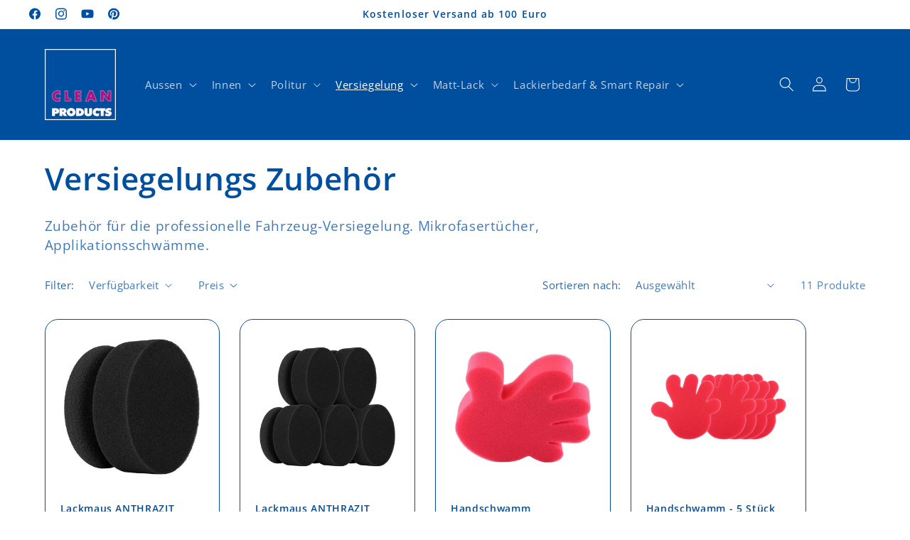

--- FILE ---
content_type: text/html; charset=utf-8
request_url: https://cleanproducts.de/collections/versiegelungs-zubehor
body_size: 61116
content:
<!doctype html>
<html class="js" lang="de">
  <head>
    <meta charset="utf-8">
    <meta http-equiv="X-UA-Compatible" content="IE=edge">
    <meta name="viewport" content="width=device-width,initial-scale=1">
    <meta name="theme-color" content="">
    <link rel="canonical" href="https://cleanproducts.de/collections/versiegelungs-zubehor"><link rel="icon" type="image/png" href="//cleanproducts.de/cdn/shop/files/cleanproducts_favicon.png?crop=center&height=32&v=1698738135&width=32"><link rel="preconnect" href="https://fonts.shopifycdn.com" crossorigin><title>
      Versiegelungs Zubehör: für die professionelle Fahrzeug-Versiegelung
 &ndash; CLEANPRODUCTS</title>

    
      <meta name="description" content="Zubehör für die professionelle Fahrzeug-Versiegelung. Mikrofasertücher, Applikationsschwämme.">
    

    

<meta property="og:site_name" content="CLEANPRODUCTS">
<meta property="og:url" content="https://cleanproducts.de/collections/versiegelungs-zubehor">
<meta property="og:title" content="Versiegelungs Zubehör: für die professionelle Fahrzeug-Versiegelung">
<meta property="og:type" content="website">
<meta property="og:description" content="Zubehör für die professionelle Fahrzeug-Versiegelung. Mikrofasertücher, Applikationsschwämme."><meta name="twitter:card" content="summary_large_image">
<meta name="twitter:title" content="Versiegelungs Zubehör: für die professionelle Fahrzeug-Versiegelung">
<meta name="twitter:description" content="Zubehör für die professionelle Fahrzeug-Versiegelung. Mikrofasertücher, Applikationsschwämme.">


    <script src="//cleanproducts.de/cdn/shop/t/7/assets/constants.js?v=132983761750457495441747050508" defer="defer"></script>
    <script src="//cleanproducts.de/cdn/shop/t/7/assets/pubsub.js?v=25310214064522200911747050510" defer="defer"></script>
    <script src="//cleanproducts.de/cdn/shop/t/7/assets/global.js?v=184345515105158409801747050508" defer="defer"></script>
    <script src="//cleanproducts.de/cdn/shop/t/7/assets/details-disclosure.js?v=13653116266235556501747050508" defer="defer"></script>
    <script src="//cleanproducts.de/cdn/shop/t/7/assets/details-modal.js?v=25581673532751508451747050508" defer="defer"></script>
    <script src="//cleanproducts.de/cdn/shop/t/7/assets/search-form.js?v=133129549252120666541747050510" defer="defer"></script><script src="//cleanproducts.de/cdn/shop/t/7/assets/animations.js?v=88693664871331136111747050507" defer="defer"></script><script>window.performance && window.performance.mark && window.performance.mark('shopify.content_for_header.start');</script><meta name="facebook-domain-verification" content="f8nfhtjxpoihra6xaiojo4gidnt2wd">
<meta name="google-site-verification" content="kU6Wfkrk9yUDrO7wZ4GYVze7IzcPowtFGL9djFs5mEU">
<meta id="shopify-digital-wallet" name="shopify-digital-wallet" content="/76141330778/digital_wallets/dialog">
<meta name="shopify-checkout-api-token" content="67ce16a0ff13630e257172ce5a9e7504">
<meta id="in-context-paypal-metadata" data-shop-id="76141330778" data-venmo-supported="false" data-environment="production" data-locale="de_DE" data-paypal-v4="true" data-currency="EUR">
<link rel="alternate" type="application/atom+xml" title="Feed" href="/collections/versiegelungs-zubehor.atom" />
<link rel="alternate" type="application/json+oembed" href="https://cleanproducts.de/collections/versiegelungs-zubehor.oembed">
<script async="async" src="/checkouts/internal/preloads.js?locale=de-DE"></script>
<link rel="preconnect" href="https://shop.app" crossorigin="anonymous">
<script async="async" src="https://shop.app/checkouts/internal/preloads.js?locale=de-DE&shop_id=76141330778" crossorigin="anonymous"></script>
<script id="apple-pay-shop-capabilities" type="application/json">{"shopId":76141330778,"countryCode":"DE","currencyCode":"EUR","merchantCapabilities":["supports3DS"],"merchantId":"gid:\/\/shopify\/Shop\/76141330778","merchantName":"CLEANPRODUCTS","requiredBillingContactFields":["postalAddress","email"],"requiredShippingContactFields":["postalAddress","email"],"shippingType":"shipping","supportedNetworks":["visa","maestro","masterCard","amex"],"total":{"type":"pending","label":"CLEANPRODUCTS","amount":"1.00"},"shopifyPaymentsEnabled":true,"supportsSubscriptions":true}</script>
<script id="shopify-features" type="application/json">{"accessToken":"67ce16a0ff13630e257172ce5a9e7504","betas":["rich-media-storefront-analytics"],"domain":"cleanproducts.de","predictiveSearch":true,"shopId":76141330778,"locale":"de"}</script>
<script>var Shopify = Shopify || {};
Shopify.shop = "80ae8a-2.myshopify.com";
Shopify.locale = "de";
Shopify.currency = {"active":"EUR","rate":"1.0"};
Shopify.country = "DE";
Shopify.theme = {"name":"Updated copy of Kopie von Aktualisierte Kopie v...","id":181178040666,"schema_name":"Refresh","schema_version":"15.3.0","theme_store_id":1567,"role":"main"};
Shopify.theme.handle = "null";
Shopify.theme.style = {"id":null,"handle":null};
Shopify.cdnHost = "cleanproducts.de/cdn";
Shopify.routes = Shopify.routes || {};
Shopify.routes.root = "/";</script>
<script type="module">!function(o){(o.Shopify=o.Shopify||{}).modules=!0}(window);</script>
<script>!function(o){function n(){var o=[];function n(){o.push(Array.prototype.slice.apply(arguments))}return n.q=o,n}var t=o.Shopify=o.Shopify||{};t.loadFeatures=n(),t.autoloadFeatures=n()}(window);</script>
<script>
  window.ShopifyPay = window.ShopifyPay || {};
  window.ShopifyPay.apiHost = "shop.app\/pay";
  window.ShopifyPay.redirectState = null;
</script>
<script id="shop-js-analytics" type="application/json">{"pageType":"collection"}</script>
<script defer="defer" async type="module" src="//cleanproducts.de/cdn/shopifycloud/shop-js/modules/v2/client.init-shop-cart-sync_kxAhZfSm.de.esm.js"></script>
<script defer="defer" async type="module" src="//cleanproducts.de/cdn/shopifycloud/shop-js/modules/v2/chunk.common_5BMd6ono.esm.js"></script>
<script type="module">
  await import("//cleanproducts.de/cdn/shopifycloud/shop-js/modules/v2/client.init-shop-cart-sync_kxAhZfSm.de.esm.js");
await import("//cleanproducts.de/cdn/shopifycloud/shop-js/modules/v2/chunk.common_5BMd6ono.esm.js");

  window.Shopify.SignInWithShop?.initShopCartSync?.({"fedCMEnabled":true,"windoidEnabled":true});

</script>
<script>
  window.Shopify = window.Shopify || {};
  if (!window.Shopify.featureAssets) window.Shopify.featureAssets = {};
  window.Shopify.featureAssets['shop-js'] = {"shop-cart-sync":["modules/v2/client.shop-cart-sync_81xuAXRO.de.esm.js","modules/v2/chunk.common_5BMd6ono.esm.js"],"init-fed-cm":["modules/v2/client.init-fed-cm_B2l2C8gd.de.esm.js","modules/v2/chunk.common_5BMd6ono.esm.js"],"shop-button":["modules/v2/client.shop-button_DteRmTIv.de.esm.js","modules/v2/chunk.common_5BMd6ono.esm.js"],"init-windoid":["modules/v2/client.init-windoid_BrVTPDHy.de.esm.js","modules/v2/chunk.common_5BMd6ono.esm.js"],"shop-cash-offers":["modules/v2/client.shop-cash-offers_uZhaqfcC.de.esm.js","modules/v2/chunk.common_5BMd6ono.esm.js","modules/v2/chunk.modal_DhTZgVSk.esm.js"],"shop-toast-manager":["modules/v2/client.shop-toast-manager_lTRStNPf.de.esm.js","modules/v2/chunk.common_5BMd6ono.esm.js"],"init-shop-email-lookup-coordinator":["modules/v2/client.init-shop-email-lookup-coordinator_BhyMm2Vh.de.esm.js","modules/v2/chunk.common_5BMd6ono.esm.js"],"pay-button":["modules/v2/client.pay-button_uIj7-e2V.de.esm.js","modules/v2/chunk.common_5BMd6ono.esm.js"],"avatar":["modules/v2/client.avatar_BTnouDA3.de.esm.js"],"init-shop-cart-sync":["modules/v2/client.init-shop-cart-sync_kxAhZfSm.de.esm.js","modules/v2/chunk.common_5BMd6ono.esm.js"],"shop-login-button":["modules/v2/client.shop-login-button_hqVUT9QF.de.esm.js","modules/v2/chunk.common_5BMd6ono.esm.js","modules/v2/chunk.modal_DhTZgVSk.esm.js"],"init-customer-accounts-sign-up":["modules/v2/client.init-customer-accounts-sign-up_0Oyvgx7Z.de.esm.js","modules/v2/client.shop-login-button_hqVUT9QF.de.esm.js","modules/v2/chunk.common_5BMd6ono.esm.js","modules/v2/chunk.modal_DhTZgVSk.esm.js"],"init-shop-for-new-customer-accounts":["modules/v2/client.init-shop-for-new-customer-accounts_DojLPa1w.de.esm.js","modules/v2/client.shop-login-button_hqVUT9QF.de.esm.js","modules/v2/chunk.common_5BMd6ono.esm.js","modules/v2/chunk.modal_DhTZgVSk.esm.js"],"init-customer-accounts":["modules/v2/client.init-customer-accounts_DWlFj6gc.de.esm.js","modules/v2/client.shop-login-button_hqVUT9QF.de.esm.js","modules/v2/chunk.common_5BMd6ono.esm.js","modules/v2/chunk.modal_DhTZgVSk.esm.js"],"shop-follow-button":["modules/v2/client.shop-follow-button_BEIcZOGj.de.esm.js","modules/v2/chunk.common_5BMd6ono.esm.js","modules/v2/chunk.modal_DhTZgVSk.esm.js"],"lead-capture":["modules/v2/client.lead-capture_BSpzCmmh.de.esm.js","modules/v2/chunk.common_5BMd6ono.esm.js","modules/v2/chunk.modal_DhTZgVSk.esm.js"],"checkout-modal":["modules/v2/client.checkout-modal_8HiTfxyj.de.esm.js","modules/v2/chunk.common_5BMd6ono.esm.js","modules/v2/chunk.modal_DhTZgVSk.esm.js"],"shop-login":["modules/v2/client.shop-login_Fe0VhLV0.de.esm.js","modules/v2/chunk.common_5BMd6ono.esm.js","modules/v2/chunk.modal_DhTZgVSk.esm.js"],"payment-terms":["modules/v2/client.payment-terms_C8PkVPzh.de.esm.js","modules/v2/chunk.common_5BMd6ono.esm.js","modules/v2/chunk.modal_DhTZgVSk.esm.js"]};
</script>
<script>(function() {
  var isLoaded = false;
  function asyncLoad() {
    if (isLoaded) return;
    isLoaded = true;
    var urls = ["https:\/\/ecommplugins-scripts.trustpilot.com\/v2.1\/js\/header.min.js?settings=eyJrZXkiOiJ5S3QxTUg0RUFVQ1Z5UDRaIiwicyI6Im5vbmUifQ==\u0026v=2.5\u0026shop=80ae8a-2.myshopify.com","https:\/\/ecommplugins-trustboxsettings.trustpilot.com\/80ae8a-2.myshopify.com.js?settings=1709300523481\u0026shop=80ae8a-2.myshopify.com"];
    for (var i = 0; i < urls.length; i++) {
      var s = document.createElement('script');
      s.type = 'text/javascript';
      s.async = true;
      s.src = urls[i];
      var x = document.getElementsByTagName('script')[0];
      x.parentNode.insertBefore(s, x);
    }
  };
  if(window.attachEvent) {
    window.attachEvent('onload', asyncLoad);
  } else {
    window.addEventListener('load', asyncLoad, false);
  }
})();</script>
<script id="__st">var __st={"a":76141330778,"offset":3600,"reqid":"9a436a19-46bb-4e99-bc73-d1a14de21291-1769026368","pageurl":"cleanproducts.de\/collections\/versiegelungs-zubehor","u":"def3114d9d34","p":"collection","rtyp":"collection","rid":606633754970};</script>
<script>window.ShopifyPaypalV4VisibilityTracking = true;</script>
<script id="captcha-bootstrap">!function(){'use strict';const t='contact',e='account',n='new_comment',o=[[t,t],['blogs',n],['comments',n],[t,'customer']],c=[[e,'customer_login'],[e,'guest_login'],[e,'recover_customer_password'],[e,'create_customer']],r=t=>t.map((([t,e])=>`form[action*='/${t}']:not([data-nocaptcha='true']) input[name='form_type'][value='${e}']`)).join(','),a=t=>()=>t?[...document.querySelectorAll(t)].map((t=>t.form)):[];function s(){const t=[...o],e=r(t);return a(e)}const i='password',u='form_key',d=['recaptcha-v3-token','g-recaptcha-response','h-captcha-response',i],f=()=>{try{return window.sessionStorage}catch{return}},m='__shopify_v',_=t=>t.elements[u];function p(t,e,n=!1){try{const o=window.sessionStorage,c=JSON.parse(o.getItem(e)),{data:r}=function(t){const{data:e,action:n}=t;return t[m]||n?{data:e,action:n}:{data:t,action:n}}(c);for(const[e,n]of Object.entries(r))t.elements[e]&&(t.elements[e].value=n);n&&o.removeItem(e)}catch(o){console.error('form repopulation failed',{error:o})}}const l='form_type',E='cptcha';function T(t){t.dataset[E]=!0}const w=window,h=w.document,L='Shopify',v='ce_forms',y='captcha';let A=!1;((t,e)=>{const n=(g='f06e6c50-85a8-45c8-87d0-21a2b65856fe',I='https://cdn.shopify.com/shopifycloud/storefront-forms-hcaptcha/ce_storefront_forms_captcha_hcaptcha.v1.5.2.iife.js',D={infoText:'Durch hCaptcha geschützt',privacyText:'Datenschutz',termsText:'Allgemeine Geschäftsbedingungen'},(t,e,n)=>{const o=w[L][v],c=o.bindForm;if(c)return c(t,g,e,D).then(n);var r;o.q.push([[t,g,e,D],n]),r=I,A||(h.body.append(Object.assign(h.createElement('script'),{id:'captcha-provider',async:!0,src:r})),A=!0)});var g,I,D;w[L]=w[L]||{},w[L][v]=w[L][v]||{},w[L][v].q=[],w[L][y]=w[L][y]||{},w[L][y].protect=function(t,e){n(t,void 0,e),T(t)},Object.freeze(w[L][y]),function(t,e,n,w,h,L){const[v,y,A,g]=function(t,e,n){const i=e?o:[],u=t?c:[],d=[...i,...u],f=r(d),m=r(i),_=r(d.filter((([t,e])=>n.includes(e))));return[a(f),a(m),a(_),s()]}(w,h,L),I=t=>{const e=t.target;return e instanceof HTMLFormElement?e:e&&e.form},D=t=>v().includes(t);t.addEventListener('submit',(t=>{const e=I(t);if(!e)return;const n=D(e)&&!e.dataset.hcaptchaBound&&!e.dataset.recaptchaBound,o=_(e),c=g().includes(e)&&(!o||!o.value);(n||c)&&t.preventDefault(),c&&!n&&(function(t){try{if(!f())return;!function(t){const e=f();if(!e)return;const n=_(t);if(!n)return;const o=n.value;o&&e.removeItem(o)}(t);const e=Array.from(Array(32),(()=>Math.random().toString(36)[2])).join('');!function(t,e){_(t)||t.append(Object.assign(document.createElement('input'),{type:'hidden',name:u})),t.elements[u].value=e}(t,e),function(t,e){const n=f();if(!n)return;const o=[...t.querySelectorAll(`input[type='${i}']`)].map((({name:t})=>t)),c=[...d,...o],r={};for(const[a,s]of new FormData(t).entries())c.includes(a)||(r[a]=s);n.setItem(e,JSON.stringify({[m]:1,action:t.action,data:r}))}(t,e)}catch(e){console.error('failed to persist form',e)}}(e),e.submit())}));const S=(t,e)=>{t&&!t.dataset[E]&&(n(t,e.some((e=>e===t))),T(t))};for(const o of['focusin','change'])t.addEventListener(o,(t=>{const e=I(t);D(e)&&S(e,y())}));const B=e.get('form_key'),M=e.get(l),P=B&&M;t.addEventListener('DOMContentLoaded',(()=>{const t=y();if(P)for(const e of t)e.elements[l].value===M&&p(e,B);[...new Set([...A(),...v().filter((t=>'true'===t.dataset.shopifyCaptcha))])].forEach((e=>S(e,t)))}))}(h,new URLSearchParams(w.location.search),n,t,e,['guest_login'])})(!0,!0)}();</script>
<script integrity="sha256-4kQ18oKyAcykRKYeNunJcIwy7WH5gtpwJnB7kiuLZ1E=" data-source-attribution="shopify.loadfeatures" defer="defer" src="//cleanproducts.de/cdn/shopifycloud/storefront/assets/storefront/load_feature-a0a9edcb.js" crossorigin="anonymous"></script>
<script crossorigin="anonymous" defer="defer" src="//cleanproducts.de/cdn/shopifycloud/storefront/assets/shopify_pay/storefront-65b4c6d7.js?v=20250812"></script>
<script data-source-attribution="shopify.dynamic_checkout.dynamic.init">var Shopify=Shopify||{};Shopify.PaymentButton=Shopify.PaymentButton||{isStorefrontPortableWallets:!0,init:function(){window.Shopify.PaymentButton.init=function(){};var t=document.createElement("script");t.src="https://cleanproducts.de/cdn/shopifycloud/portable-wallets/latest/portable-wallets.de.js",t.type="module",document.head.appendChild(t)}};
</script>
<script data-source-attribution="shopify.dynamic_checkout.buyer_consent">
  function portableWalletsHideBuyerConsent(e){var t=document.getElementById("shopify-buyer-consent"),n=document.getElementById("shopify-subscription-policy-button");t&&n&&(t.classList.add("hidden"),t.setAttribute("aria-hidden","true"),n.removeEventListener("click",e))}function portableWalletsShowBuyerConsent(e){var t=document.getElementById("shopify-buyer-consent"),n=document.getElementById("shopify-subscription-policy-button");t&&n&&(t.classList.remove("hidden"),t.removeAttribute("aria-hidden"),n.addEventListener("click",e))}window.Shopify?.PaymentButton&&(window.Shopify.PaymentButton.hideBuyerConsent=portableWalletsHideBuyerConsent,window.Shopify.PaymentButton.showBuyerConsent=portableWalletsShowBuyerConsent);
</script>
<script data-source-attribution="shopify.dynamic_checkout.cart.bootstrap">document.addEventListener("DOMContentLoaded",(function(){function t(){return document.querySelector("shopify-accelerated-checkout-cart, shopify-accelerated-checkout")}if(t())Shopify.PaymentButton.init();else{new MutationObserver((function(e,n){t()&&(Shopify.PaymentButton.init(),n.disconnect())})).observe(document.body,{childList:!0,subtree:!0})}}));
</script>
<script id='scb4127' type='text/javascript' async='' src='https://cleanproducts.de/cdn/shopifycloud/privacy-banner/storefront-banner.js'></script><link id="shopify-accelerated-checkout-styles" rel="stylesheet" media="screen" href="https://cleanproducts.de/cdn/shopifycloud/portable-wallets/latest/accelerated-checkout-backwards-compat.css" crossorigin="anonymous">
<style id="shopify-accelerated-checkout-cart">
        #shopify-buyer-consent {
  margin-top: 1em;
  display: inline-block;
  width: 100%;
}

#shopify-buyer-consent.hidden {
  display: none;
}

#shopify-subscription-policy-button {
  background: none;
  border: none;
  padding: 0;
  text-decoration: underline;
  font-size: inherit;
  cursor: pointer;
}

#shopify-subscription-policy-button::before {
  box-shadow: none;
}

      </style>
<script id="sections-script" data-sections="header" defer="defer" src="//cleanproducts.de/cdn/shop/t/7/compiled_assets/scripts.js?v=20197"></script>
<script>window.performance && window.performance.mark && window.performance.mark('shopify.content_for_header.end');</script>


    <style data-shopify>
      @font-face {
  font-family: "Open Sans";
  font-weight: 400;
  font-style: normal;
  font-display: swap;
  src: url("//cleanproducts.de/cdn/fonts/open_sans/opensans_n4.c32e4d4eca5273f6d4ee95ddf54b5bbb75fc9b61.woff2") format("woff2"),
       url("//cleanproducts.de/cdn/fonts/open_sans/opensans_n4.5f3406f8d94162b37bfa232b486ac93ee892406d.woff") format("woff");
}

      @font-face {
  font-family: "Open Sans";
  font-weight: 700;
  font-style: normal;
  font-display: swap;
  src: url("//cleanproducts.de/cdn/fonts/open_sans/opensans_n7.a9393be1574ea8606c68f4441806b2711d0d13e4.woff2") format("woff2"),
       url("//cleanproducts.de/cdn/fonts/open_sans/opensans_n7.7b8af34a6ebf52beb1a4c1d8c73ad6910ec2e553.woff") format("woff");
}

      @font-face {
  font-family: "Open Sans";
  font-weight: 400;
  font-style: italic;
  font-display: swap;
  src: url("//cleanproducts.de/cdn/fonts/open_sans/opensans_i4.6f1d45f7a46916cc95c694aab32ecbf7509cbf33.woff2") format("woff2"),
       url("//cleanproducts.de/cdn/fonts/open_sans/opensans_i4.4efaa52d5a57aa9a57c1556cc2b7465d18839daa.woff") format("woff");
}

      @font-face {
  font-family: "Open Sans";
  font-weight: 700;
  font-style: italic;
  font-display: swap;
  src: url("//cleanproducts.de/cdn/fonts/open_sans/opensans_i7.916ced2e2ce15f7fcd95d196601a15e7b89ee9a4.woff2") format("woff2"),
       url("//cleanproducts.de/cdn/fonts/open_sans/opensans_i7.99a9cff8c86ea65461de497ade3d515a98f8b32a.woff") format("woff");
}

      @font-face {
  font-family: "Open Sans";
  font-weight: 600;
  font-style: normal;
  font-display: swap;
  src: url("//cleanproducts.de/cdn/fonts/open_sans/opensans_n6.15aeff3c913c3fe570c19cdfeed14ce10d09fb08.woff2") format("woff2"),
       url("//cleanproducts.de/cdn/fonts/open_sans/opensans_n6.14bef14c75f8837a87f70ce22013cb146ee3e9f3.woff") format("woff");
}


      
        :root,
        .color-background-1 {
          --color-background: 255,255,255;
        
          --gradient-background: #ffffff;
        

        

        --color-foreground: 0,78,158;
        --color-background-contrast: 191,191,191;
        --color-shadow: 0,78,158;
        --color-button: 0,78,158;
        --color-button-text: 255,255,255;
        --color-secondary-button: 255,255,255;
        --color-secondary-button-text: 0,78,158;
        --color-link: 0,78,158;
        --color-badge-foreground: 0,78,158;
        --color-badge-background: 255,255,255;
        --color-badge-border: 0,78,158;
        --payment-terms-background-color: rgb(255 255 255);
      }
      
        
        .color-background-2 {
          --color-background: 255,255,255;
        
          --gradient-background: #ffffff;
        

        

        --color-foreground: 0,78,158;
        --color-background-contrast: 191,191,191;
        --color-shadow: 0,78,158;
        --color-button: 0,78,158;
        --color-button-text: 255,255,255;
        --color-secondary-button: 255,255,255;
        --color-secondary-button-text: 0,78,158;
        --color-link: 0,78,158;
        --color-badge-foreground: 0,78,158;
        --color-badge-background: 255,255,255;
        --color-badge-border: 0,78,158;
        --payment-terms-background-color: rgb(255 255 255);
      }
      
        
        .color-inverse {
          --color-background: 0,78,158;
        
          --gradient-background: linear-gradient(89deg, rgba(0, 78, 158, 1), rgba(0, 78, 158, 1) 96%);
        

        

        --color-foreground: 255,255,255;
        --color-background-contrast: 0,91,184;
        --color-shadow: 0,78,158;
        --color-button: 255,255,255;
        --color-button-text: 0,78,158;
        --color-secondary-button: 0,78,158;
        --color-secondary-button-text: 255,255,255;
        --color-link: 255,255,255;
        --color-badge-foreground: 255,255,255;
        --color-badge-background: 0,78,158;
        --color-badge-border: 255,255,255;
        --payment-terms-background-color: rgb(0 78 158);
      }
      
        
        .color-accent-1 {
          --color-background: 255,255,255;
        
          --gradient-background: #ffffff;
        

        

        --color-foreground: 0,78,158;
        --color-background-contrast: 191,191,191;
        --color-shadow: 0,78,158;
        --color-button: 255,255,255;
        --color-button-text: 0,78,158;
        --color-secondary-button: 255,255,255;
        --color-secondary-button-text: 255,255,255;
        --color-link: 255,255,255;
        --color-badge-foreground: 0,78,158;
        --color-badge-background: 255,255,255;
        --color-badge-border: 0,78,158;
        --payment-terms-background-color: rgb(255 255 255);
      }
      
        
        .color-accent-2 {
          --color-background: 227,36,2;
        
          --gradient-background: #e32402;
        

        

        --color-foreground: 255,255,255;
        --color-background-contrast: 101,16,1;
        --color-shadow: 14,27,77;
        --color-button: 255,255,255;
        --color-button-text: 227,36,2;
        --color-secondary-button: 227,36,2;
        --color-secondary-button-text: 255,255,255;
        --color-link: 255,255,255;
        --color-badge-foreground: 255,255,255;
        --color-badge-background: 227,36,2;
        --color-badge-border: 255,255,255;
        --payment-terms-background-color: rgb(227 36 2);
      }
      

      body, .color-background-1, .color-background-2, .color-inverse, .color-accent-1, .color-accent-2 {
        color: rgba(var(--color-foreground), 0.75);
        background-color: rgb(var(--color-background));
      }

      :root {
        --font-body-family: "Open Sans", sans-serif;
        --font-body-style: normal;
        --font-body-weight: 400;
        --font-body-weight-bold: 700;

        --font-heading-family: "Open Sans", sans-serif;
        --font-heading-style: normal;
        --font-heading-weight: 600;

        --font-body-scale: 1.05;
        --font-heading-scale: 1.0476190476190477;

        --media-padding: px;
        --media-border-opacity: 0.1;
        --media-border-width: 0px;
        --media-radius: 20px;
        --media-shadow-opacity: 0.0;
        --media-shadow-horizontal-offset: 0px;
        --media-shadow-vertical-offset: 4px;
        --media-shadow-blur-radius: 5px;
        --media-shadow-visible: 0;

        --page-width: 120rem;
        --page-width-margin: 0rem;

        --product-card-image-padding: 1.6rem;
        --product-card-corner-radius: 1.8rem;
        --product-card-text-alignment: left;
        --product-card-border-width: 0.1rem;
        --product-card-border-opacity: 1.0;
        --product-card-shadow-opacity: 0.0;
        --product-card-shadow-visible: 0;
        --product-card-shadow-horizontal-offset: 0.0rem;
        --product-card-shadow-vertical-offset: 0.4rem;
        --product-card-shadow-blur-radius: 0.5rem;

        --collection-card-image-padding: 1.6rem;
        --collection-card-corner-radius: 1.8rem;
        --collection-card-text-alignment: left;
        --collection-card-border-width: 0.1rem;
        --collection-card-border-opacity: 1.0;
        --collection-card-shadow-opacity: 0.0;
        --collection-card-shadow-visible: 0;
        --collection-card-shadow-horizontal-offset: 0.0rem;
        --collection-card-shadow-vertical-offset: 0.4rem;
        --collection-card-shadow-blur-radius: 0.5rem;

        --blog-card-image-padding: 1.6rem;
        --blog-card-corner-radius: 1.8rem;
        --blog-card-text-alignment: left;
        --blog-card-border-width: 0.1rem;
        --blog-card-border-opacity: 1.0;
        --blog-card-shadow-opacity: 0.0;
        --blog-card-shadow-visible: 0;
        --blog-card-shadow-horizontal-offset: 0.0rem;
        --blog-card-shadow-vertical-offset: 0.4rem;
        --blog-card-shadow-blur-radius: 0.5rem;

        --badge-corner-radius: 0.0rem;

        --popup-border-width: 1px;
        --popup-border-opacity: 0.1;
        --popup-corner-radius: 18px;
        --popup-shadow-opacity: 0.0;
        --popup-shadow-horizontal-offset: 0px;
        --popup-shadow-vertical-offset: 4px;
        --popup-shadow-blur-radius: 5px;

        --drawer-border-width: 0px;
        --drawer-border-opacity: 0.1;
        --drawer-shadow-opacity: 0.0;
        --drawer-shadow-horizontal-offset: 0px;
        --drawer-shadow-vertical-offset: 4px;
        --drawer-shadow-blur-radius: 5px;

        --spacing-sections-desktop: 0px;
        --spacing-sections-mobile: 0px;

        --grid-desktop-vertical-spacing: 28px;
        --grid-desktop-horizontal-spacing: 28px;
        --grid-mobile-vertical-spacing: 14px;
        --grid-mobile-horizontal-spacing: 14px;

        --text-boxes-border-opacity: 0.15;
        --text-boxes-border-width: 0px;
        --text-boxes-radius: 20px;
        --text-boxes-shadow-opacity: 0.0;
        --text-boxes-shadow-visible: 0;
        --text-boxes-shadow-horizontal-offset: 0px;
        --text-boxes-shadow-vertical-offset: 4px;
        --text-boxes-shadow-blur-radius: 5px;

        --buttons-radius: 40px;
        --buttons-radius-outset: 41px;
        --buttons-border-width: 1px;
        --buttons-border-opacity: 1.0;
        --buttons-shadow-opacity: 0.0;
        --buttons-shadow-visible: 0;
        --buttons-shadow-horizontal-offset: 0px;
        --buttons-shadow-vertical-offset: 4px;
        --buttons-shadow-blur-radius: 5px;
        --buttons-border-offset: 0.3px;

        --inputs-radius: 26px;
        --inputs-border-width: 1px;
        --inputs-border-opacity: 0.55;
        --inputs-shadow-opacity: 0.0;
        --inputs-shadow-horizontal-offset: 0px;
        --inputs-margin-offset: 0px;
        --inputs-shadow-vertical-offset: 4px;
        --inputs-shadow-blur-radius: 5px;
        --inputs-radius-outset: 27px;

        --variant-pills-radius: 40px;
        --variant-pills-border-width: 1px;
        --variant-pills-border-opacity: 0.55;
        --variant-pills-shadow-opacity: 0.0;
        --variant-pills-shadow-horizontal-offset: 0px;
        --variant-pills-shadow-vertical-offset: 4px;
        --variant-pills-shadow-blur-radius: 5px;
      }

      *,
      *::before,
      *::after {
        box-sizing: inherit;
      }

      html {
        box-sizing: border-box;
        font-size: calc(var(--font-body-scale) * 62.5%);
        height: 100%;
      }

      body {
        display: grid;
        grid-template-rows: auto auto 1fr auto;
        grid-template-columns: 100%;
        min-height: 100%;
        margin: 0;
        font-size: 1.5rem;
        letter-spacing: 0.06rem;
        line-height: calc(1 + 0.8 / var(--font-body-scale));
        font-family: var(--font-body-family);
        font-style: var(--font-body-style);
        font-weight: var(--font-body-weight);
      }

      @media screen and (min-width: 750px) {
        body {
          font-size: 1.6rem;
        }
      }
    </style>

    <link href="//cleanproducts.de/cdn/shop/t/7/assets/base.css?v=159841507637079171801747050507" rel="stylesheet" type="text/css" media="all" />
    <link rel="stylesheet" href="//cleanproducts.de/cdn/shop/t/7/assets/component-cart-items.css?v=123238115697927560811747050507" media="print" onload="this.media='all'"><link href="//cleanproducts.de/cdn/shop/t/7/assets/component-cart-drawer.css?v=112801333748515159671747050507" rel="stylesheet" type="text/css" media="all" />
      <link href="//cleanproducts.de/cdn/shop/t/7/assets/component-cart.css?v=164708765130180853531747050507" rel="stylesheet" type="text/css" media="all" />
      <link href="//cleanproducts.de/cdn/shop/t/7/assets/component-totals.css?v=15906652033866631521747050508" rel="stylesheet" type="text/css" media="all" />
      <link href="//cleanproducts.de/cdn/shop/t/7/assets/component-price.css?v=70172745017360139101747050507" rel="stylesheet" type="text/css" media="all" />
      <link href="//cleanproducts.de/cdn/shop/t/7/assets/component-discounts.css?v=152760482443307489271747050507" rel="stylesheet" type="text/css" media="all" />

      <link rel="preload" as="font" href="//cleanproducts.de/cdn/fonts/open_sans/opensans_n4.c32e4d4eca5273f6d4ee95ddf54b5bbb75fc9b61.woff2" type="font/woff2" crossorigin>
      

      <link rel="preload" as="font" href="//cleanproducts.de/cdn/fonts/open_sans/opensans_n6.15aeff3c913c3fe570c19cdfeed14ce10d09fb08.woff2" type="font/woff2" crossorigin>
      
<link href="//cleanproducts.de/cdn/shop/t/7/assets/component-localization-form.css?v=170315343355214948141747050507" rel="stylesheet" type="text/css" media="all" />
      <script src="//cleanproducts.de/cdn/shop/t/7/assets/localization-form.js?v=144176611646395275351747050510" defer="defer"></script><link
        rel="stylesheet"
        href="//cleanproducts.de/cdn/shop/t/7/assets/component-predictive-search.css?v=118923337488134913561747050507"
        media="print"
        onload="this.media='all'"
      ><script>
      if (Shopify.designMode) {
        document.documentElement.classList.add('shopify-design-mode');
      }
    </script>
  <!-- BEGIN app block: shopify://apps/judge-me-reviews/blocks/judgeme_core/61ccd3b1-a9f2-4160-9fe9-4fec8413e5d8 --><!-- Start of Judge.me Core -->






<link rel="dns-prefetch" href="https://cdnwidget.judge.me">
<link rel="dns-prefetch" href="https://cdn.judge.me">
<link rel="dns-prefetch" href="https://cdn1.judge.me">
<link rel="dns-prefetch" href="https://api.judge.me">

<script data-cfasync='false' class='jdgm-settings-script'>window.jdgmSettings={"pagination":5,"disable_web_reviews":false,"badge_no_review_text":"Keine Bewertungen","badge_n_reviews_text":"{{ n }} Bewertung/Bewertungen","hide_badge_preview_if_no_reviews":true,"badge_hide_text":false,"enforce_center_preview_badge":false,"widget_title":"Kundenbewertungen","widget_open_form_text":"Bewertung schreiben","widget_close_form_text":"Bewertung abbrechen","widget_refresh_page_text":"Seite aktualisieren","widget_summary_text":"Basierend auf {{ number_of_reviews }} Bewertung/Bewertungen","widget_no_review_text":"Schreiben Sie die erste Bewertung","widget_name_field_text":"Anzeigename","widget_verified_name_field_text":"Verifizierter Name (öffentlich)","widget_name_placeholder_text":"Anzeigename","widget_required_field_error_text":"Dieses Feld ist erforderlich.","widget_email_field_text":"E-Mail-Adresse","widget_verified_email_field_text":"Verifizierte E-Mail (privat, kann nicht bearbeitet werden)","widget_email_placeholder_text":"Ihre E-Mail-Adresse","widget_email_field_error_text":"Bitte geben Sie eine gültige E-Mail-Adresse ein.","widget_rating_field_text":"Bewertung","widget_review_title_field_text":"Bewertungstitel","widget_review_title_placeholder_text":"Geben Sie Ihrer Bewertung einen Titel","widget_review_body_field_text":"Bewertungsinhalt","widget_review_body_placeholder_text":"Beginnen Sie hier zu schreiben...","widget_pictures_field_text":"Bild/Video (optional)","widget_submit_review_text":"Bewertung abschicken","widget_submit_verified_review_text":"Verifizierte Bewertung abschicken","widget_submit_success_msg_with_auto_publish":"Vielen Dank! Bitte aktualisieren Sie die Seite in wenigen Momenten, um Ihre Bewertung zu sehen. Sie können Ihre Bewertung entfernen oder bearbeiten, indem Sie sich bei \u003ca href='https://judge.me/login' target='_blank' rel='nofollow noopener'\u003eJudge.me\u003c/a\u003e anmelden","widget_submit_success_msg_no_auto_publish":"Vielen Dank! Ihre Bewertung wird veröffentlicht, sobald sie vom Shop-Administrator genehmigt wurde. Sie können Ihre Bewertung entfernen oder bearbeiten, indem Sie sich bei \u003ca href='https://judge.me/login' target='_blank' rel='nofollow noopener'\u003eJudge.me\u003c/a\u003e anmelden","widget_show_default_reviews_out_of_total_text":"Es werden {{ n_reviews_shown }} von {{ n_reviews }} Bewertungen angezeigt.","widget_show_all_link_text":"Alle anzeigen","widget_show_less_link_text":"Weniger anzeigen","widget_author_said_text":"{{ reviewer_name }} sagte:","widget_days_text":"vor {{ n }} Tag/Tagen","widget_weeks_text":"vor {{ n }} Woche/Wochen","widget_months_text":"vor {{ n }} Monat/Monaten","widget_years_text":"vor {{ n }} Jahr/Jahren","widget_yesterday_text":"Gestern","widget_today_text":"Heute","widget_replied_text":"\u003e\u003e {{ shop_name }} antwortete:","widget_read_more_text":"Mehr lesen","widget_reviewer_name_as_initial":"","widget_rating_filter_color":"#fbcd0a","widget_rating_filter_see_all_text":"Alle Bewertungen anzeigen","widget_sorting_most_recent_text":"Neueste","widget_sorting_highest_rating_text":"Höchste Bewertung","widget_sorting_lowest_rating_text":"Niedrigste Bewertung","widget_sorting_with_pictures_text":"Nur Bilder","widget_sorting_most_helpful_text":"Hilfreichste","widget_open_question_form_text":"Eine Frage stellen","widget_reviews_subtab_text":"Bewertungen","widget_questions_subtab_text":"Fragen","widget_question_label_text":"Frage","widget_answer_label_text":"Antwort","widget_question_placeholder_text":"Schreiben Sie hier Ihre Frage","widget_submit_question_text":"Frage absenden","widget_question_submit_success_text":"Vielen Dank für Ihre Frage! Wir werden Sie benachrichtigen, sobald sie beantwortet wird.","verified_badge_text":"Verifiziert","verified_badge_bg_color":"","verified_badge_text_color":"","verified_badge_placement":"left-of-reviewer-name","widget_review_max_height":"","widget_hide_border":false,"widget_social_share":false,"widget_thumb":false,"widget_review_location_show":false,"widget_location_format":"","all_reviews_include_out_of_store_products":true,"all_reviews_out_of_store_text":"(außerhalb des Shops)","all_reviews_pagination":100,"all_reviews_product_name_prefix_text":"über","enable_review_pictures":true,"enable_question_anwser":false,"widget_theme":"default","review_date_format":"mm/dd/yyyy","default_sort_method":"most-recent","widget_product_reviews_subtab_text":"Produktbewertungen","widget_shop_reviews_subtab_text":"Shop-Bewertungen","widget_other_products_reviews_text":"Bewertungen für andere Produkte","widget_store_reviews_subtab_text":"Shop-Bewertungen","widget_no_store_reviews_text":"Dieser Shop hat noch keine Bewertungen erhalten","widget_web_restriction_product_reviews_text":"Dieses Produkt hat noch keine Bewertungen erhalten","widget_no_items_text":"Keine Elemente gefunden","widget_show_more_text":"Mehr anzeigen","widget_write_a_store_review_text":"Shop-Bewertung schreiben","widget_other_languages_heading":"Bewertungen in anderen Sprachen","widget_translate_review_text":"Bewertung übersetzen nach {{ language }}","widget_translating_review_text":"Übersetzung läuft...","widget_show_original_translation_text":"Original anzeigen ({{ language }})","widget_translate_review_failed_text":"Bewertung konnte nicht übersetzt werden.","widget_translate_review_retry_text":"Erneut versuchen","widget_translate_review_try_again_later_text":"Versuchen Sie es später noch einmal","show_product_url_for_grouped_product":false,"widget_sorting_pictures_first_text":"Bilder zuerst","show_pictures_on_all_rev_page_mobile":false,"show_pictures_on_all_rev_page_desktop":false,"floating_tab_hide_mobile_install_preference":false,"floating_tab_button_name":"★ Bewertungen","floating_tab_title":"Lassen Sie Kunden für uns sprechen","floating_tab_button_color":"","floating_tab_button_background_color":"","floating_tab_url":"","floating_tab_url_enabled":false,"floating_tab_tab_style":"text","all_reviews_text_badge_text":"Kunden bewerten uns mit {{ shop.metafields.judgeme.all_reviews_rating | round: 1 }}/5 basierend auf {{ shop.metafields.judgeme.all_reviews_count }} Bewertungen.","all_reviews_text_badge_text_branded_style":"{{ shop.metafields.judgeme.all_reviews_rating | round: 1 }} von 5 Sternen basierend auf {{ shop.metafields.judgeme.all_reviews_count }} Bewertungen","is_all_reviews_text_badge_a_link":false,"show_stars_for_all_reviews_text_badge":false,"all_reviews_text_badge_url":"","all_reviews_text_style":"branded","all_reviews_text_color_style":"judgeme_brand_color","all_reviews_text_color":"#108474","all_reviews_text_show_jm_brand":false,"featured_carousel_show_header":true,"featured_carousel_title":"Lassen Sie Kunden für uns sprechen","testimonials_carousel_title":"Kunden sagen uns","videos_carousel_title":"Echte Kunden-Geschichten","cards_carousel_title":"Kunden sagen uns","featured_carousel_count_text":"aus {{ n }} Bewertungen","featured_carousel_add_link_to_all_reviews_page":false,"featured_carousel_url":"","featured_carousel_show_images":true,"featured_carousel_autoslide_interval":5,"featured_carousel_arrows_on_the_sides":false,"featured_carousel_height":250,"featured_carousel_width":80,"featured_carousel_image_size":0,"featured_carousel_image_height":250,"featured_carousel_arrow_color":"#eeeeee","verified_count_badge_style":"branded","verified_count_badge_orientation":"horizontal","verified_count_badge_color_style":"judgeme_brand_color","verified_count_badge_color":"#108474","is_verified_count_badge_a_link":false,"verified_count_badge_url":"","verified_count_badge_show_jm_brand":true,"widget_rating_preset_default":5,"widget_first_sub_tab":"product-reviews","widget_show_histogram":true,"widget_histogram_use_custom_color":false,"widget_pagination_use_custom_color":false,"widget_star_use_custom_color":false,"widget_verified_badge_use_custom_color":false,"widget_write_review_use_custom_color":false,"picture_reminder_submit_button":"Upload Pictures","enable_review_videos":false,"mute_video_by_default":false,"widget_sorting_videos_first_text":"Videos zuerst","widget_review_pending_text":"Ausstehend","featured_carousel_items_for_large_screen":3,"social_share_options_order":"Facebook,Twitter","remove_microdata_snippet":true,"disable_json_ld":false,"enable_json_ld_products":false,"preview_badge_show_question_text":false,"preview_badge_no_question_text":"Keine Fragen","preview_badge_n_question_text":"{{ number_of_questions }} Frage/Fragen","qa_badge_show_icon":false,"qa_badge_position":"same-row","remove_judgeme_branding":false,"widget_add_search_bar":false,"widget_search_bar_placeholder":"Suchen","widget_sorting_verified_only_text":"Nur verifizierte","featured_carousel_theme":"default","featured_carousel_show_rating":true,"featured_carousel_show_title":true,"featured_carousel_show_body":true,"featured_carousel_show_date":false,"featured_carousel_show_reviewer":true,"featured_carousel_show_product":false,"featured_carousel_header_background_color":"#108474","featured_carousel_header_text_color":"#ffffff","featured_carousel_name_product_separator":"reviewed","featured_carousel_full_star_background":"#108474","featured_carousel_empty_star_background":"#dadada","featured_carousel_vertical_theme_background":"#f9fafb","featured_carousel_verified_badge_enable":true,"featured_carousel_verified_badge_color":"#108474","featured_carousel_border_style":"round","featured_carousel_review_line_length_limit":3,"featured_carousel_more_reviews_button_text":"Mehr Bewertungen lesen","featured_carousel_view_product_button_text":"Produkt ansehen","all_reviews_page_load_reviews_on":"scroll","all_reviews_page_load_more_text":"Mehr Bewertungen laden","disable_fb_tab_reviews":false,"enable_ajax_cdn_cache":false,"widget_advanced_speed_features":5,"widget_public_name_text":"wird öffentlich angezeigt wie","default_reviewer_name":"John Smith","default_reviewer_name_has_non_latin":true,"widget_reviewer_anonymous":"Anonym","medals_widget_title":"Judge.me Bewertungsmedaillen","medals_widget_background_color":"#f9fafb","medals_widget_position":"footer_all_pages","medals_widget_border_color":"#f9fafb","medals_widget_verified_text_position":"left","medals_widget_use_monochromatic_version":false,"medals_widget_elements_color":"#108474","show_reviewer_avatar":true,"widget_invalid_yt_video_url_error_text":"Keine YouTube-Video-URL","widget_max_length_field_error_text":"Bitte geben Sie nicht mehr als {0} Zeichen ein.","widget_show_country_flag":false,"widget_show_collected_via_shop_app":true,"widget_verified_by_shop_badge_style":"light","widget_verified_by_shop_text":"Verifiziert vom Shop","widget_show_photo_gallery":false,"widget_load_with_code_splitting":true,"widget_ugc_install_preference":false,"widget_ugc_title":"Von uns hergestellt, von Ihnen geteilt","widget_ugc_subtitle":"Markieren Sie uns, um Ihr Bild auf unserer Seite zu sehen","widget_ugc_arrows_color":"#ffffff","widget_ugc_primary_button_text":"Jetzt kaufen","widget_ugc_primary_button_background_color":"#108474","widget_ugc_primary_button_text_color":"#ffffff","widget_ugc_primary_button_border_width":"0","widget_ugc_primary_button_border_style":"none","widget_ugc_primary_button_border_color":"#108474","widget_ugc_primary_button_border_radius":"25","widget_ugc_secondary_button_text":"Mehr laden","widget_ugc_secondary_button_background_color":"#ffffff","widget_ugc_secondary_button_text_color":"#108474","widget_ugc_secondary_button_border_width":"2","widget_ugc_secondary_button_border_style":"solid","widget_ugc_secondary_button_border_color":"#108474","widget_ugc_secondary_button_border_radius":"25","widget_ugc_reviews_button_text":"Bewertungen ansehen","widget_ugc_reviews_button_background_color":"#ffffff","widget_ugc_reviews_button_text_color":"#108474","widget_ugc_reviews_button_border_width":"2","widget_ugc_reviews_button_border_style":"solid","widget_ugc_reviews_button_border_color":"#108474","widget_ugc_reviews_button_border_radius":"25","widget_ugc_reviews_button_link_to":"judgeme-reviews-page","widget_ugc_show_post_date":true,"widget_ugc_max_width":"800","widget_rating_metafield_value_type":true,"widget_primary_color":"#FFC700","widget_enable_secondary_color":false,"widget_secondary_color":"#edf5f5","widget_summary_average_rating_text":"{{ average_rating }} von 5","widget_media_grid_title":"Kundenfotos \u0026 -videos","widget_media_grid_see_more_text":"Mehr sehen","widget_round_style":false,"widget_show_product_medals":true,"widget_verified_by_judgeme_text":"Verifiziert von Judge.me","widget_show_store_medals":true,"widget_verified_by_judgeme_text_in_store_medals":"Verifiziert von Judge.me","widget_media_field_exceed_quantity_message":"Entschuldigung, wir können nur {{ max_media }} für eine Bewertung akzeptieren.","widget_media_field_exceed_limit_message":"{{ file_name }} ist zu groß, bitte wählen Sie ein {{ media_type }} kleiner als {{ size_limit }}MB.","widget_review_submitted_text":"Bewertung abgesendet!","widget_question_submitted_text":"Frage abgesendet!","widget_close_form_text_question":"Abbrechen","widget_write_your_answer_here_text":"Schreiben Sie hier Ihre Antwort","widget_enabled_branded_link":true,"widget_show_collected_by_judgeme":false,"widget_reviewer_name_color":"","widget_write_review_text_color":"","widget_write_review_bg_color":"","widget_collected_by_judgeme_text":"gesammelt von Judge.me","widget_pagination_type":"standard","widget_load_more_text":"Mehr laden","widget_load_more_color":"#108474","widget_full_review_text":"Vollständige Bewertung","widget_read_more_reviews_text":"Mehr Bewertungen lesen","widget_read_questions_text":"Fragen lesen","widget_questions_and_answers_text":"Fragen \u0026 Antworten","widget_verified_by_text":"Verifiziert von","widget_verified_text":"Verifiziert","widget_number_of_reviews_text":"{{ number_of_reviews }} Bewertungen","widget_back_button_text":"Zurück","widget_next_button_text":"Weiter","widget_custom_forms_filter_button":"Filter","custom_forms_style":"horizontal","widget_show_review_information":false,"how_reviews_are_collected":"Wie werden Bewertungen gesammelt?","widget_show_review_keywords":false,"widget_gdpr_statement":"Wie wir Ihre Daten verwenden: Wir kontaktieren Sie nur bezüglich der von Ihnen abgegebenen Bewertung und nur, wenn nötig. Durch das Absenden Ihrer Bewertung stimmen Sie den \u003ca href='https://judge.me/terms' target='_blank' rel='nofollow noopener'\u003eNutzungsbedingungen\u003c/a\u003e, der \u003ca href='https://judge.me/privacy' target='_blank' rel='nofollow noopener'\u003eDatenschutzrichtlinie\u003c/a\u003e und den \u003ca href='https://judge.me/content-policy' target='_blank' rel='nofollow noopener'\u003eInhaltsrichtlinien\u003c/a\u003e von Judge.me zu.","widget_multilingual_sorting_enabled":false,"widget_translate_review_content_enabled":false,"widget_translate_review_content_method":"manual","popup_widget_review_selection":"automatically_with_pictures","popup_widget_round_border_style":true,"popup_widget_show_title":true,"popup_widget_show_body":true,"popup_widget_show_reviewer":false,"popup_widget_show_product":true,"popup_widget_show_pictures":true,"popup_widget_use_review_picture":true,"popup_widget_show_on_home_page":true,"popup_widget_show_on_product_page":true,"popup_widget_show_on_collection_page":true,"popup_widget_show_on_cart_page":true,"popup_widget_position":"bottom_left","popup_widget_first_review_delay":5,"popup_widget_duration":5,"popup_widget_interval":5,"popup_widget_review_count":5,"popup_widget_hide_on_mobile":true,"review_snippet_widget_round_border_style":true,"review_snippet_widget_card_color":"#FFFFFF","review_snippet_widget_slider_arrows_background_color":"#FFFFFF","review_snippet_widget_slider_arrows_color":"#000000","review_snippet_widget_star_color":"#108474","show_product_variant":false,"all_reviews_product_variant_label_text":"Variante: ","widget_show_verified_branding":true,"widget_ai_summary_title":"Kunden sagen","widget_ai_summary_disclaimer":"KI-gestützte Bewertungszusammenfassung basierend auf aktuellen Kundenbewertungen","widget_show_ai_summary":false,"widget_show_ai_summary_bg":false,"widget_show_review_title_input":false,"redirect_reviewers_invited_via_email":"external_form","request_store_review_after_product_review":true,"request_review_other_products_in_order":false,"review_form_color_scheme":"default","review_form_corner_style":"square","review_form_star_color":{},"review_form_text_color":"#333333","review_form_background_color":"#ffffff","review_form_field_background_color":"#fafafa","review_form_button_color":{},"review_form_button_text_color":"#ffffff","review_form_modal_overlay_color":"#000000","review_content_screen_title_text":"Wie würden Sie dieses Produkt bewerten?","review_content_introduction_text":"Wir würden uns freuen, wenn Sie etwas über Ihre Erfahrung teilen würden.","store_review_form_title_text":"Wie würden Sie diesen Shop bewerten?","store_review_form_introduction_text":"Wir würden uns freuen, wenn Sie etwas über Ihre Erfahrung teilen würden.","show_review_guidance_text":true,"one_star_review_guidance_text":"Schlecht","five_star_review_guidance_text":"Großartig","customer_information_screen_title_text":"Über Sie","customer_information_introduction_text":"Bitte teilen Sie uns mehr über sich mit.","custom_questions_screen_title_text":"Ihre Erfahrung im Detail","custom_questions_introduction_text":"Hier sind einige Fragen, die uns helfen, mehr über Ihre Erfahrung zu verstehen.","review_submitted_screen_title_text":"Vielen Dank für Ihre Bewertung!","review_submitted_screen_thank_you_text":"Wir verarbeiten sie und sie wird bald im Shop erscheinen.","review_submitted_screen_email_verification_text":"Bitte bestätigen Sie Ihre E-Mail-Adresse, indem Sie auf den Link klicken, den wir Ihnen gerade gesendet haben. Dies hilft uns, die Bewertungen authentisch zu halten.","review_submitted_request_store_review_text":"Möchten Sie Ihre Erfahrung beim Einkaufen bei uns teilen?","review_submitted_review_other_products_text":"Möchten Sie diese Produkte bewerten?","store_review_screen_title_text":"Möchten Sie Ihre Erfahrung mit uns teilen?","store_review_introduction_text":"Wir würden uns freuen, wenn Sie etwas über Ihre Erfahrung teilen würden.","reviewer_media_screen_title_picture_text":"Bild teilen","reviewer_media_introduction_picture_text":"Laden Sie ein Foto hoch, um Ihre Bewertung zu unterstützen.","reviewer_media_screen_title_video_text":"Video teilen","reviewer_media_introduction_video_text":"Laden Sie ein Video hoch, um Ihre Bewertung zu unterstützen.","reviewer_media_screen_title_picture_or_video_text":"Bild oder Video teilen","reviewer_media_introduction_picture_or_video_text":"Laden Sie ein Foto oder Video hoch, um Ihre Bewertung zu unterstützen.","reviewer_media_youtube_url_text":"Fügen Sie hier Ihre Youtube-URL ein","advanced_settings_next_step_button_text":"Weiter","advanced_settings_close_review_button_text":"Schließen","modal_write_review_flow":true,"write_review_flow_required_text":"Erforderlich","write_review_flow_privacy_message_text":"Wir respektieren Ihre Privatsphäre.","write_review_flow_anonymous_text":"Bewertung als anonym","write_review_flow_visibility_text":"Dies wird nicht für andere Kunden sichtbar sein.","write_review_flow_multiple_selection_help_text":"Wählen Sie so viele aus, wie Sie möchten","write_review_flow_single_selection_help_text":"Wählen Sie eine Option","write_review_flow_required_field_error_text":"Dieses Feld ist erforderlich","write_review_flow_invalid_email_error_text":"Bitte geben Sie eine gültige E-Mail-Adresse ein","write_review_flow_max_length_error_text":"Max. {{ max_length }} Zeichen.","write_review_flow_media_upload_text":"\u003cb\u003eZum Hochladen klicken\u003c/b\u003e oder ziehen und ablegen","write_review_flow_gdpr_statement":"Wir kontaktieren Sie nur bei Bedarf bezüglich Ihrer Bewertung. Mit dem Absenden Ihrer Bewertung stimmen Sie unseren \u003ca href='https://judge.me/terms' target='_blank' rel='nofollow noopener'\u003eGeschäftsbedingungen\u003c/a\u003e und unserer \u003ca href='https://judge.me/privacy' target='_blank' rel='nofollow noopener'\u003eDatenschutzrichtlinie\u003c/a\u003e zu.","rating_only_reviews_enabled":false,"show_negative_reviews_help_screen":false,"new_review_flow_help_screen_rating_threshold":3,"negative_review_resolution_screen_title_text":"Erzählen Sie uns mehr","negative_review_resolution_text":"Ihre Erfahrung ist uns wichtig. Falls es Probleme mit Ihrem Kauf gab, sind wir hier, um zu helfen. Zögern Sie nicht, uns zu kontaktieren, wir würden gerne die Gelegenheit haben, die Dinge zu korrigieren.","negative_review_resolution_button_text":"Kontaktieren Sie uns","negative_review_resolution_proceed_with_review_text":"Hinterlassen Sie eine Bewertung","negative_review_resolution_subject":"Problem mit dem Kauf von {{ shop_name }}.{{ order_name }}","preview_badge_collection_page_install_status":false,"widget_review_custom_css":"","preview_badge_custom_css":"","preview_badge_stars_count":"5-stars","featured_carousel_custom_css":"","floating_tab_custom_css":"","all_reviews_widget_custom_css":"","medals_widget_custom_css":"","verified_badge_custom_css":"","all_reviews_text_custom_css":"","transparency_badges_collected_via_store_invite":false,"transparency_badges_from_another_provider":false,"transparency_badges_collected_from_store_visitor":false,"transparency_badges_collected_by_verified_review_provider":false,"transparency_badges_earned_reward":false,"transparency_badges_collected_via_store_invite_text":"Bewertung gesammelt durch eine Einladung zum Shop","transparency_badges_from_another_provider_text":"Bewertung gesammelt von einem anderen Anbieter","transparency_badges_collected_from_store_visitor_text":"Bewertung gesammelt von einem Shop-Besucher","transparency_badges_written_in_google_text":"Bewertung in Google geschrieben","transparency_badges_written_in_etsy_text":"Bewertung in Etsy geschrieben","transparency_badges_written_in_shop_app_text":"Bewertung in Shop App geschrieben","transparency_badges_earned_reward_text":"Bewertung erhielt eine Belohnung für zukünftige Bestellungen","product_review_widget_per_page":10,"widget_store_review_label_text":"Shop-Bewertung","checkout_comment_extension_title_on_product_page":"Customer Comments","checkout_comment_extension_num_latest_comment_show":5,"checkout_comment_extension_format":"name_and_timestamp","checkout_comment_customer_name":"last_initial","checkout_comment_comment_notification":true,"preview_badge_collection_page_install_preference":false,"preview_badge_home_page_install_preference":false,"preview_badge_product_page_install_preference":false,"review_widget_install_preference":"","review_carousel_install_preference":false,"floating_reviews_tab_install_preference":"none","verified_reviews_count_badge_install_preference":false,"all_reviews_text_install_preference":false,"review_widget_best_location":false,"judgeme_medals_install_preference":false,"review_widget_revamp_enabled":true,"review_widget_qna_enabled":false,"review_widget_revamp_dual_publish_end_date":"2026-01-27T10:23:45.000+00:00","review_widget_header_theme":"minimal","review_widget_widget_title_enabled":true,"review_widget_header_text_size":"medium","review_widget_header_text_weight":"regular","review_widget_average_rating_style":"compact","review_widget_bar_chart_enabled":true,"review_widget_bar_chart_type":"numbers","review_widget_bar_chart_style":"standard","review_widget_expanded_media_gallery_enabled":false,"review_widget_reviews_section_theme":"standard","review_widget_image_style":"thumbnails","review_widget_review_image_ratio":"square","review_widget_stars_size":"medium","review_widget_verified_badge":"standard_text","review_widget_review_title_text_size":"medium","review_widget_review_text_size":"medium","review_widget_review_text_length":"medium","review_widget_number_of_columns_desktop":3,"review_widget_carousel_transition_speed":5,"review_widget_custom_questions_answers_display":"always","review_widget_button_text_color":"#FFFFFF","review_widget_text_color":"#000000","review_widget_lighter_text_color":"#7B7B7B","review_widget_corner_styling":"soft","review_widget_review_word_singular":"Bewertung","review_widget_review_word_plural":"Bewertungen","review_widget_voting_label":"Hilfreich?","review_widget_shop_reply_label":"Antwort von {{ shop_name }}:","review_widget_filters_title":"Filter","qna_widget_question_word_singular":"Frage","qna_widget_question_word_plural":"Fragen","qna_widget_answer_reply_label":"Antwort von {{ answerer_name }}:","qna_content_screen_title_text":"Frage dieses Produkts stellen","qna_widget_question_required_field_error_text":"Bitte geben Sie Ihre Frage ein.","qna_widget_flow_gdpr_statement":"Wir kontaktieren Sie nur bei Bedarf bezüglich Ihrer Frage. Mit dem Absenden Ihrer Frage stimmen Sie unseren \u003ca href='https://judge.me/terms' target='_blank' rel='nofollow noopener'\u003eGeschäftsbedingungen\u003c/a\u003e und unserer \u003ca href='https://judge.me/privacy' target='_blank' rel='nofollow noopener'\u003eDatenschutzrichtlinie\u003c/a\u003e zu.","qna_widget_question_submitted_text":"Danke für Ihre Frage!","qna_widget_close_form_text_question":"Schließen","qna_widget_question_submit_success_text":"Wir werden Ihnen per E-Mail informieren, wenn wir Ihre Frage beantworten.","all_reviews_widget_v2025_enabled":false,"all_reviews_widget_v2025_header_theme":"default","all_reviews_widget_v2025_widget_title_enabled":true,"all_reviews_widget_v2025_header_text_size":"medium","all_reviews_widget_v2025_header_text_weight":"regular","all_reviews_widget_v2025_average_rating_style":"compact","all_reviews_widget_v2025_bar_chart_enabled":true,"all_reviews_widget_v2025_bar_chart_type":"numbers","all_reviews_widget_v2025_bar_chart_style":"standard","all_reviews_widget_v2025_expanded_media_gallery_enabled":false,"all_reviews_widget_v2025_show_store_medals":true,"all_reviews_widget_v2025_show_photo_gallery":true,"all_reviews_widget_v2025_show_review_keywords":false,"all_reviews_widget_v2025_show_ai_summary":false,"all_reviews_widget_v2025_show_ai_summary_bg":false,"all_reviews_widget_v2025_add_search_bar":false,"all_reviews_widget_v2025_default_sort_method":"most-recent","all_reviews_widget_v2025_reviews_per_page":10,"all_reviews_widget_v2025_reviews_section_theme":"default","all_reviews_widget_v2025_image_style":"thumbnails","all_reviews_widget_v2025_review_image_ratio":"square","all_reviews_widget_v2025_stars_size":"medium","all_reviews_widget_v2025_verified_badge":"bold_badge","all_reviews_widget_v2025_review_title_text_size":"medium","all_reviews_widget_v2025_review_text_size":"medium","all_reviews_widget_v2025_review_text_length":"medium","all_reviews_widget_v2025_number_of_columns_desktop":3,"all_reviews_widget_v2025_carousel_transition_speed":5,"all_reviews_widget_v2025_custom_questions_answers_display":"always","all_reviews_widget_v2025_show_product_variant":false,"all_reviews_widget_v2025_show_reviewer_avatar":true,"all_reviews_widget_v2025_reviewer_name_as_initial":"","all_reviews_widget_v2025_review_location_show":false,"all_reviews_widget_v2025_location_format":"","all_reviews_widget_v2025_show_country_flag":false,"all_reviews_widget_v2025_verified_by_shop_badge_style":"light","all_reviews_widget_v2025_social_share":false,"all_reviews_widget_v2025_social_share_options_order":"Facebook,Twitter,LinkedIn,Pinterest","all_reviews_widget_v2025_pagination_type":"standard","all_reviews_widget_v2025_button_text_color":"#FFFFFF","all_reviews_widget_v2025_text_color":"#000000","all_reviews_widget_v2025_lighter_text_color":"#7B7B7B","all_reviews_widget_v2025_corner_styling":"soft","all_reviews_widget_v2025_title":"Kundenbewertungen","all_reviews_widget_v2025_ai_summary_title":"Kunden sagen über diesen Shop","all_reviews_widget_v2025_no_review_text":"Schreiben Sie die erste Bewertung","platform":"shopify","branding_url":"https://app.judge.me/reviews","branding_text":"Unterstützt von Judge.me","locale":"en","reply_name":"CLEANPRODUCTS","widget_version":"3.0","footer":true,"autopublish":true,"review_dates":true,"enable_custom_form":false,"shop_locale":"de","enable_multi_locales_translations":false,"show_review_title_input":false,"review_verification_email_status":"always","can_be_branded":false,"reply_name_text":"CLEANPRODUCTS"};</script> <style class='jdgm-settings-style'>﻿.jdgm-xx{left:0}:root{--jdgm-primary-color: #FFC700;--jdgm-secondary-color: rgba(255,199,0,0.1);--jdgm-star-color: #FFC700;--jdgm-write-review-text-color: white;--jdgm-write-review-bg-color: #FFC700;--jdgm-paginate-color: #FFC700;--jdgm-border-radius: 0;--jdgm-reviewer-name-color: #FFC700}.jdgm-histogram__bar-content{background-color:#FFC700}.jdgm-rev[data-verified-buyer=true] .jdgm-rev__icon.jdgm-rev__icon:after,.jdgm-rev__buyer-badge.jdgm-rev__buyer-badge{color:white;background-color:#FFC700}.jdgm-review-widget--small .jdgm-gallery.jdgm-gallery .jdgm-gallery__thumbnail-link:nth-child(8) .jdgm-gallery__thumbnail-wrapper.jdgm-gallery__thumbnail-wrapper:before{content:"Mehr sehen"}@media only screen and (min-width: 768px){.jdgm-gallery.jdgm-gallery .jdgm-gallery__thumbnail-link:nth-child(8) .jdgm-gallery__thumbnail-wrapper.jdgm-gallery__thumbnail-wrapper:before{content:"Mehr sehen"}}.jdgm-prev-badge[data-average-rating='0.00']{display:none !important}.jdgm-author-all-initials{display:none !important}.jdgm-author-last-initial{display:none !important}.jdgm-rev-widg__title{visibility:hidden}.jdgm-rev-widg__summary-text{visibility:hidden}.jdgm-prev-badge__text{visibility:hidden}.jdgm-rev__prod-link-prefix:before{content:'über'}.jdgm-rev__variant-label:before{content:'Variante: '}.jdgm-rev__out-of-store-text:before{content:'(außerhalb des Shops)'}@media only screen and (min-width: 768px){.jdgm-rev__pics .jdgm-rev_all-rev-page-picture-separator,.jdgm-rev__pics .jdgm-rev__product-picture{display:none}}@media only screen and (max-width: 768px){.jdgm-rev__pics .jdgm-rev_all-rev-page-picture-separator,.jdgm-rev__pics .jdgm-rev__product-picture{display:none}}.jdgm-preview-badge[data-template="product"]{display:none !important}.jdgm-preview-badge[data-template="collection"]{display:none !important}.jdgm-preview-badge[data-template="index"]{display:none !important}.jdgm-review-widget[data-from-snippet="true"]{display:none !important}.jdgm-verified-count-badget[data-from-snippet="true"]{display:none !important}.jdgm-carousel-wrapper[data-from-snippet="true"]{display:none !important}.jdgm-all-reviews-text[data-from-snippet="true"]{display:none !important}.jdgm-medals-section[data-from-snippet="true"]{display:none !important}.jdgm-ugc-media-wrapper[data-from-snippet="true"]{display:none !important}.jdgm-rev__transparency-badge[data-badge-type="review_collected_via_store_invitation"]{display:none !important}.jdgm-rev__transparency-badge[data-badge-type="review_collected_from_another_provider"]{display:none !important}.jdgm-rev__transparency-badge[data-badge-type="review_collected_from_store_visitor"]{display:none !important}.jdgm-rev__transparency-badge[data-badge-type="review_written_in_etsy"]{display:none !important}.jdgm-rev__transparency-badge[data-badge-type="review_written_in_google_business"]{display:none !important}.jdgm-rev__transparency-badge[data-badge-type="review_written_in_shop_app"]{display:none !important}.jdgm-rev__transparency-badge[data-badge-type="review_earned_for_future_purchase"]{display:none !important}.jdgm-review-snippet-widget .jdgm-rev-snippet-widget__cards-container .jdgm-rev-snippet-card{border-radius:8px;background:#fff}.jdgm-review-snippet-widget .jdgm-rev-snippet-widget__cards-container .jdgm-rev-snippet-card__rev-rating .jdgm-star{color:#108474}.jdgm-review-snippet-widget .jdgm-rev-snippet-widget__prev-btn,.jdgm-review-snippet-widget .jdgm-rev-snippet-widget__next-btn{border-radius:50%;background:#fff}.jdgm-review-snippet-widget .jdgm-rev-snippet-widget__prev-btn>svg,.jdgm-review-snippet-widget .jdgm-rev-snippet-widget__next-btn>svg{fill:#000}.jdgm-full-rev-modal.rev-snippet-widget .jm-mfp-container .jm-mfp-content,.jdgm-full-rev-modal.rev-snippet-widget .jm-mfp-container .jdgm-full-rev__icon,.jdgm-full-rev-modal.rev-snippet-widget .jm-mfp-container .jdgm-full-rev__pic-img,.jdgm-full-rev-modal.rev-snippet-widget .jm-mfp-container .jdgm-full-rev__reply{border-radius:8px}.jdgm-full-rev-modal.rev-snippet-widget .jm-mfp-container .jdgm-full-rev[data-verified-buyer="true"] .jdgm-full-rev__icon::after{border-radius:8px}.jdgm-full-rev-modal.rev-snippet-widget .jm-mfp-container .jdgm-full-rev .jdgm-rev__buyer-badge{border-radius:calc( 8px / 2 )}.jdgm-full-rev-modal.rev-snippet-widget .jm-mfp-container .jdgm-full-rev .jdgm-full-rev__replier::before{content:'CLEANPRODUCTS'}.jdgm-full-rev-modal.rev-snippet-widget .jm-mfp-container .jdgm-full-rev .jdgm-full-rev__product-button{border-radius:calc( 8px * 6 )}
</style> <style class='jdgm-settings-style'></style>

  
  
  
  <style class='jdgm-miracle-styles'>
  @-webkit-keyframes jdgm-spin{0%{-webkit-transform:rotate(0deg);-ms-transform:rotate(0deg);transform:rotate(0deg)}100%{-webkit-transform:rotate(359deg);-ms-transform:rotate(359deg);transform:rotate(359deg)}}@keyframes jdgm-spin{0%{-webkit-transform:rotate(0deg);-ms-transform:rotate(0deg);transform:rotate(0deg)}100%{-webkit-transform:rotate(359deg);-ms-transform:rotate(359deg);transform:rotate(359deg)}}@font-face{font-family:'JudgemeStar';src:url("[data-uri]") format("woff");font-weight:normal;font-style:normal}.jdgm-star{font-family:'JudgemeStar';display:inline !important;text-decoration:none !important;padding:0 4px 0 0 !important;margin:0 !important;font-weight:bold;opacity:1;-webkit-font-smoothing:antialiased;-moz-osx-font-smoothing:grayscale}.jdgm-star:hover{opacity:1}.jdgm-star:last-of-type{padding:0 !important}.jdgm-star.jdgm--on:before{content:"\e000"}.jdgm-star.jdgm--off:before{content:"\e001"}.jdgm-star.jdgm--half:before{content:"\e002"}.jdgm-widget *{margin:0;line-height:1.4;-webkit-box-sizing:border-box;-moz-box-sizing:border-box;box-sizing:border-box;-webkit-overflow-scrolling:touch}.jdgm-hidden{display:none !important;visibility:hidden !important}.jdgm-temp-hidden{display:none}.jdgm-spinner{width:40px;height:40px;margin:auto;border-radius:50%;border-top:2px solid #eee;border-right:2px solid #eee;border-bottom:2px solid #eee;border-left:2px solid #ccc;-webkit-animation:jdgm-spin 0.8s infinite linear;animation:jdgm-spin 0.8s infinite linear}.jdgm-spinner:empty{display:block}.jdgm-prev-badge{display:block !important}

</style>


  
  
   


<script data-cfasync='false' class='jdgm-script'>
!function(e){window.jdgm=window.jdgm||{},jdgm.CDN_HOST="https://cdnwidget.judge.me/",jdgm.CDN_HOST_ALT="https://cdn2.judge.me/cdn/widget_frontend/",jdgm.API_HOST="https://api.judge.me/",jdgm.CDN_BASE_URL="https://cdn.shopify.com/extensions/019be17e-f3a5-7af8-ad6f-79a9f502fb85/judgeme-extensions-305/assets/",
jdgm.docReady=function(d){(e.attachEvent?"complete"===e.readyState:"loading"!==e.readyState)?
setTimeout(d,0):e.addEventListener("DOMContentLoaded",d)},jdgm.loadCSS=function(d,t,o,a){
!o&&jdgm.loadCSS.requestedUrls.indexOf(d)>=0||(jdgm.loadCSS.requestedUrls.push(d),
(a=e.createElement("link")).rel="stylesheet",a.class="jdgm-stylesheet",a.media="nope!",
a.href=d,a.onload=function(){this.media="all",t&&setTimeout(t)},e.body.appendChild(a))},
jdgm.loadCSS.requestedUrls=[],jdgm.loadJS=function(e,d){var t=new XMLHttpRequest;
t.onreadystatechange=function(){4===t.readyState&&(Function(t.response)(),d&&d(t.response))},
t.open("GET",e),t.onerror=function(){if(e.indexOf(jdgm.CDN_HOST)===0&&jdgm.CDN_HOST_ALT!==jdgm.CDN_HOST){var f=e.replace(jdgm.CDN_HOST,jdgm.CDN_HOST_ALT);jdgm.loadJS(f,d)}},t.send()},jdgm.docReady((function(){(window.jdgmLoadCSS||e.querySelectorAll(
".jdgm-widget, .jdgm-all-reviews-page").length>0)&&(jdgmSettings.widget_load_with_code_splitting?
parseFloat(jdgmSettings.widget_version)>=3?jdgm.loadCSS(jdgm.CDN_HOST+"widget_v3/base.css"):
jdgm.loadCSS(jdgm.CDN_HOST+"widget/base.css"):jdgm.loadCSS(jdgm.CDN_HOST+"shopify_v2.css"),
jdgm.loadJS(jdgm.CDN_HOST+"loa"+"der.js"))}))}(document);
</script>
<noscript><link rel="stylesheet" type="text/css" media="all" href="https://cdnwidget.judge.me/shopify_v2.css"></noscript>

<!-- BEGIN app snippet: theme_fix_tags --><script>
  (function() {
    var jdgmThemeFixes = null;
    if (!jdgmThemeFixes) return;
    var thisThemeFix = jdgmThemeFixes[Shopify.theme.id];
    if (!thisThemeFix) return;

    if (thisThemeFix.html) {
      document.addEventListener("DOMContentLoaded", function() {
        var htmlDiv = document.createElement('div');
        htmlDiv.classList.add('jdgm-theme-fix-html');
        htmlDiv.innerHTML = thisThemeFix.html;
        document.body.append(htmlDiv);
      });
    };

    if (thisThemeFix.css) {
      var styleTag = document.createElement('style');
      styleTag.classList.add('jdgm-theme-fix-style');
      styleTag.innerHTML = thisThemeFix.css;
      document.head.append(styleTag);
    };

    if (thisThemeFix.js) {
      var scriptTag = document.createElement('script');
      scriptTag.classList.add('jdgm-theme-fix-script');
      scriptTag.innerHTML = thisThemeFix.js;
      document.head.append(scriptTag);
    };
  })();
</script>
<!-- END app snippet -->
<!-- End of Judge.me Core -->



<!-- END app block --><!-- BEGIN app block: shopify://apps/klaviyo-email-marketing-sms/blocks/klaviyo-onsite-embed/2632fe16-c075-4321-a88b-50b567f42507 -->












  <script async src="https://static.klaviyo.com/onsite/js/U95AX2/klaviyo.js?company_id=U95AX2"></script>
  <script>!function(){if(!window.klaviyo){window._klOnsite=window._klOnsite||[];try{window.klaviyo=new Proxy({},{get:function(n,i){return"push"===i?function(){var n;(n=window._klOnsite).push.apply(n,arguments)}:function(){for(var n=arguments.length,o=new Array(n),w=0;w<n;w++)o[w]=arguments[w];var t="function"==typeof o[o.length-1]?o.pop():void 0,e=new Promise((function(n){window._klOnsite.push([i].concat(o,[function(i){t&&t(i),n(i)}]))}));return e}}})}catch(n){window.klaviyo=window.klaviyo||[],window.klaviyo.push=function(){var n;(n=window._klOnsite).push.apply(n,arguments)}}}}();</script>

  




  <script>
    window.klaviyoReviewsProductDesignMode = false
  </script>







<!-- END app block --><script src="https://cdn.shopify.com/extensions/019be17e-f3a5-7af8-ad6f-79a9f502fb85/judgeme-extensions-305/assets/loader.js" type="text/javascript" defer="defer"></script>
<link href="https://monorail-edge.shopifysvc.com" rel="dns-prefetch">
<script>(function(){if ("sendBeacon" in navigator && "performance" in window) {try {var session_token_from_headers = performance.getEntriesByType('navigation')[0].serverTiming.find(x => x.name == '_s').description;} catch {var session_token_from_headers = undefined;}var session_cookie_matches = document.cookie.match(/_shopify_s=([^;]*)/);var session_token_from_cookie = session_cookie_matches && session_cookie_matches.length === 2 ? session_cookie_matches[1] : "";var session_token = session_token_from_headers || session_token_from_cookie || "";function handle_abandonment_event(e) {var entries = performance.getEntries().filter(function(entry) {return /monorail-edge.shopifysvc.com/.test(entry.name);});if (!window.abandonment_tracked && entries.length === 0) {window.abandonment_tracked = true;var currentMs = Date.now();var navigation_start = performance.timing.navigationStart;var payload = {shop_id: 76141330778,url: window.location.href,navigation_start,duration: currentMs - navigation_start,session_token,page_type: "collection"};window.navigator.sendBeacon("https://monorail-edge.shopifysvc.com/v1/produce", JSON.stringify({schema_id: "online_store_buyer_site_abandonment/1.1",payload: payload,metadata: {event_created_at_ms: currentMs,event_sent_at_ms: currentMs}}));}}window.addEventListener('pagehide', handle_abandonment_event);}}());</script>
<script id="web-pixels-manager-setup">(function e(e,d,r,n,o){if(void 0===o&&(o={}),!Boolean(null===(a=null===(i=window.Shopify)||void 0===i?void 0:i.analytics)||void 0===a?void 0:a.replayQueue)){var i,a;window.Shopify=window.Shopify||{};var t=window.Shopify;t.analytics=t.analytics||{};var s=t.analytics;s.replayQueue=[],s.publish=function(e,d,r){return s.replayQueue.push([e,d,r]),!0};try{self.performance.mark("wpm:start")}catch(e){}var l=function(){var e={modern:/Edge?\/(1{2}[4-9]|1[2-9]\d|[2-9]\d{2}|\d{4,})\.\d+(\.\d+|)|Firefox\/(1{2}[4-9]|1[2-9]\d|[2-9]\d{2}|\d{4,})\.\d+(\.\d+|)|Chrom(ium|e)\/(9{2}|\d{3,})\.\d+(\.\d+|)|(Maci|X1{2}).+ Version\/(15\.\d+|(1[6-9]|[2-9]\d|\d{3,})\.\d+)([,.]\d+|)( \(\w+\)|)( Mobile\/\w+|) Safari\/|Chrome.+OPR\/(9{2}|\d{3,})\.\d+\.\d+|(CPU[ +]OS|iPhone[ +]OS|CPU[ +]iPhone|CPU IPhone OS|CPU iPad OS)[ +]+(15[._]\d+|(1[6-9]|[2-9]\d|\d{3,})[._]\d+)([._]\d+|)|Android:?[ /-](13[3-9]|1[4-9]\d|[2-9]\d{2}|\d{4,})(\.\d+|)(\.\d+|)|Android.+Firefox\/(13[5-9]|1[4-9]\d|[2-9]\d{2}|\d{4,})\.\d+(\.\d+|)|Android.+Chrom(ium|e)\/(13[3-9]|1[4-9]\d|[2-9]\d{2}|\d{4,})\.\d+(\.\d+|)|SamsungBrowser\/([2-9]\d|\d{3,})\.\d+/,legacy:/Edge?\/(1[6-9]|[2-9]\d|\d{3,})\.\d+(\.\d+|)|Firefox\/(5[4-9]|[6-9]\d|\d{3,})\.\d+(\.\d+|)|Chrom(ium|e)\/(5[1-9]|[6-9]\d|\d{3,})\.\d+(\.\d+|)([\d.]+$|.*Safari\/(?![\d.]+ Edge\/[\d.]+$))|(Maci|X1{2}).+ Version\/(10\.\d+|(1[1-9]|[2-9]\d|\d{3,})\.\d+)([,.]\d+|)( \(\w+\)|)( Mobile\/\w+|) Safari\/|Chrome.+OPR\/(3[89]|[4-9]\d|\d{3,})\.\d+\.\d+|(CPU[ +]OS|iPhone[ +]OS|CPU[ +]iPhone|CPU IPhone OS|CPU iPad OS)[ +]+(10[._]\d+|(1[1-9]|[2-9]\d|\d{3,})[._]\d+)([._]\d+|)|Android:?[ /-](13[3-9]|1[4-9]\d|[2-9]\d{2}|\d{4,})(\.\d+|)(\.\d+|)|Mobile Safari.+OPR\/([89]\d|\d{3,})\.\d+\.\d+|Android.+Firefox\/(13[5-9]|1[4-9]\d|[2-9]\d{2}|\d{4,})\.\d+(\.\d+|)|Android.+Chrom(ium|e)\/(13[3-9]|1[4-9]\d|[2-9]\d{2}|\d{4,})\.\d+(\.\d+|)|Android.+(UC? ?Browser|UCWEB|U3)[ /]?(15\.([5-9]|\d{2,})|(1[6-9]|[2-9]\d|\d{3,})\.\d+)\.\d+|SamsungBrowser\/(5\.\d+|([6-9]|\d{2,})\.\d+)|Android.+MQ{2}Browser\/(14(\.(9|\d{2,})|)|(1[5-9]|[2-9]\d|\d{3,})(\.\d+|))(\.\d+|)|K[Aa][Ii]OS\/(3\.\d+|([4-9]|\d{2,})\.\d+)(\.\d+|)/},d=e.modern,r=e.legacy,n=navigator.userAgent;return n.match(d)?"modern":n.match(r)?"legacy":"unknown"}(),u="modern"===l?"modern":"legacy",c=(null!=n?n:{modern:"",legacy:""})[u],f=function(e){return[e.baseUrl,"/wpm","/b",e.hashVersion,"modern"===e.buildTarget?"m":"l",".js"].join("")}({baseUrl:d,hashVersion:r,buildTarget:u}),m=function(e){var d=e.version,r=e.bundleTarget,n=e.surface,o=e.pageUrl,i=e.monorailEndpoint;return{emit:function(e){var a=e.status,t=e.errorMsg,s=(new Date).getTime(),l=JSON.stringify({metadata:{event_sent_at_ms:s},events:[{schema_id:"web_pixels_manager_load/3.1",payload:{version:d,bundle_target:r,page_url:o,status:a,surface:n,error_msg:t},metadata:{event_created_at_ms:s}}]});if(!i)return console&&console.warn&&console.warn("[Web Pixels Manager] No Monorail endpoint provided, skipping logging."),!1;try{return self.navigator.sendBeacon.bind(self.navigator)(i,l)}catch(e){}var u=new XMLHttpRequest;try{return u.open("POST",i,!0),u.setRequestHeader("Content-Type","text/plain"),u.send(l),!0}catch(e){return console&&console.warn&&console.warn("[Web Pixels Manager] Got an unhandled error while logging to Monorail."),!1}}}}({version:r,bundleTarget:l,surface:e.surface,pageUrl:self.location.href,monorailEndpoint:e.monorailEndpoint});try{o.browserTarget=l,function(e){var d=e.src,r=e.async,n=void 0===r||r,o=e.onload,i=e.onerror,a=e.sri,t=e.scriptDataAttributes,s=void 0===t?{}:t,l=document.createElement("script"),u=document.querySelector("head"),c=document.querySelector("body");if(l.async=n,l.src=d,a&&(l.integrity=a,l.crossOrigin="anonymous"),s)for(var f in s)if(Object.prototype.hasOwnProperty.call(s,f))try{l.dataset[f]=s[f]}catch(e){}if(o&&l.addEventListener("load",o),i&&l.addEventListener("error",i),u)u.appendChild(l);else{if(!c)throw new Error("Did not find a head or body element to append the script");c.appendChild(l)}}({src:f,async:!0,onload:function(){if(!function(){var e,d;return Boolean(null===(d=null===(e=window.Shopify)||void 0===e?void 0:e.analytics)||void 0===d?void 0:d.initialized)}()){var d=window.webPixelsManager.init(e)||void 0;if(d){var r=window.Shopify.analytics;r.replayQueue.forEach((function(e){var r=e[0],n=e[1],o=e[2];d.publishCustomEvent(r,n,o)})),r.replayQueue=[],r.publish=d.publishCustomEvent,r.visitor=d.visitor,r.initialized=!0}}},onerror:function(){return m.emit({status:"failed",errorMsg:"".concat(f," has failed to load")})},sri:function(e){var d=/^sha384-[A-Za-z0-9+/=]+$/;return"string"==typeof e&&d.test(e)}(c)?c:"",scriptDataAttributes:o}),m.emit({status:"loading"})}catch(e){m.emit({status:"failed",errorMsg:(null==e?void 0:e.message)||"Unknown error"})}}})({shopId: 76141330778,storefrontBaseUrl: "https://cleanproducts.de",extensionsBaseUrl: "https://extensions.shopifycdn.com/cdn/shopifycloud/web-pixels-manager",monorailEndpoint: "https://monorail-edge.shopifysvc.com/unstable/produce_batch",surface: "storefront-renderer",enabledBetaFlags: ["2dca8a86"],webPixelsConfigList: [{"id":"3640721754","configuration":"{\"accountID\":\"U95AX2\",\"webPixelConfig\":\"eyJlbmFibGVBZGRlZFRvQ2FydEV2ZW50cyI6IHRydWV9\"}","eventPayloadVersion":"v1","runtimeContext":"STRICT","scriptVersion":"524f6c1ee37bacdca7657a665bdca589","type":"APP","apiClientId":123074,"privacyPurposes":["ANALYTICS","MARKETING"],"dataSharingAdjustments":{"protectedCustomerApprovalScopes":["read_customer_address","read_customer_email","read_customer_name","read_customer_personal_data","read_customer_phone"]}},{"id":"3633185114","configuration":"{\"webPixelName\":\"Judge.me\"}","eventPayloadVersion":"v1","runtimeContext":"STRICT","scriptVersion":"34ad157958823915625854214640f0bf","type":"APP","apiClientId":683015,"privacyPurposes":["ANALYTICS"],"dataSharingAdjustments":{"protectedCustomerApprovalScopes":["read_customer_email","read_customer_name","read_customer_personal_data","read_customer_phone"]}},{"id":"945258842","configuration":"{\"config\":\"{\\\"pixel_id\\\":\\\"G-MQRQ1Q8CWV\\\",\\\"target_country\\\":\\\"DE\\\",\\\"gtag_events\\\":[{\\\"type\\\":\\\"search\\\",\\\"action_label\\\":[\\\"G-MQRQ1Q8CWV\\\",\\\"AW-16566046634\\\/C03JCJH_6a8ZEKqfp9s9\\\"]},{\\\"type\\\":\\\"begin_checkout\\\",\\\"action_label\\\":[\\\"G-MQRQ1Q8CWV\\\",\\\"AW-16566046634\\\/qbQNCJf_6a8ZEKqfp9s9\\\"]},{\\\"type\\\":\\\"view_item\\\",\\\"action_label\\\":[\\\"G-MQRQ1Q8CWV\\\",\\\"AW-16566046634\\\/8vo7CI7_6a8ZEKqfp9s9\\\",\\\"MC-EYP6S1HP02\\\"]},{\\\"type\\\":\\\"purchase\\\",\\\"action_label\\\":[\\\"G-MQRQ1Q8CWV\\\",\\\"AW-16566046634\\\/lamPCIj_6a8ZEKqfp9s9\\\",\\\"MC-EYP6S1HP02\\\"]},{\\\"type\\\":\\\"page_view\\\",\\\"action_label\\\":[\\\"G-MQRQ1Q8CWV\\\",\\\"AW-16566046634\\\/IxIqCIv_6a8ZEKqfp9s9\\\",\\\"MC-EYP6S1HP02\\\"]},{\\\"type\\\":\\\"add_payment_info\\\",\\\"action_label\\\":[\\\"G-MQRQ1Q8CWV\\\",\\\"AW-16566046634\\\/CZEyCJr_6a8ZEKqfp9s9\\\"]},{\\\"type\\\":\\\"add_to_cart\\\",\\\"action_label\\\":[\\\"G-MQRQ1Q8CWV\\\",\\\"AW-16566046634\\\/GOE0CJT_6a8ZEKqfp9s9\\\"]}],\\\"enable_monitoring_mode\\\":false}\"}","eventPayloadVersion":"v1","runtimeContext":"OPEN","scriptVersion":"b2a88bafab3e21179ed38636efcd8a93","type":"APP","apiClientId":1780363,"privacyPurposes":[],"dataSharingAdjustments":{"protectedCustomerApprovalScopes":["read_customer_address","read_customer_email","read_customer_name","read_customer_personal_data","read_customer_phone"]}},{"id":"818544986","configuration":"{\"tagID\":\"2612811559734\"}","eventPayloadVersion":"v1","runtimeContext":"STRICT","scriptVersion":"18031546ee651571ed29edbe71a3550b","type":"APP","apiClientId":3009811,"privacyPurposes":["ANALYTICS","MARKETING","SALE_OF_DATA"],"dataSharingAdjustments":{"protectedCustomerApprovalScopes":["read_customer_address","read_customer_email","read_customer_name","read_customer_personal_data","read_customer_phone"]}},{"id":"418120026","configuration":"{\"pixel_id\":\"1761680354291891\",\"pixel_type\":\"facebook_pixel\",\"metaapp_system_user_token\":\"-\"}","eventPayloadVersion":"v1","runtimeContext":"OPEN","scriptVersion":"ca16bc87fe92b6042fbaa3acc2fbdaa6","type":"APP","apiClientId":2329312,"privacyPurposes":["ANALYTICS","MARKETING","SALE_OF_DATA"],"dataSharingAdjustments":{"protectedCustomerApprovalScopes":["read_customer_address","read_customer_email","read_customer_name","read_customer_personal_data","read_customer_phone"]}},{"id":"shopify-app-pixel","configuration":"{}","eventPayloadVersion":"v1","runtimeContext":"STRICT","scriptVersion":"0450","apiClientId":"shopify-pixel","type":"APP","privacyPurposes":["ANALYTICS","MARKETING"]},{"id":"shopify-custom-pixel","eventPayloadVersion":"v1","runtimeContext":"LAX","scriptVersion":"0450","apiClientId":"shopify-pixel","type":"CUSTOM","privacyPurposes":["ANALYTICS","MARKETING"]}],isMerchantRequest: false,initData: {"shop":{"name":"CLEANPRODUCTS","paymentSettings":{"currencyCode":"EUR"},"myshopifyDomain":"80ae8a-2.myshopify.com","countryCode":"DE","storefrontUrl":"https:\/\/cleanproducts.de"},"customer":null,"cart":null,"checkout":null,"productVariants":[],"purchasingCompany":null},},"https://cleanproducts.de/cdn","fcfee988w5aeb613cpc8e4bc33m6693e112",{"modern":"","legacy":""},{"shopId":"76141330778","storefrontBaseUrl":"https:\/\/cleanproducts.de","extensionBaseUrl":"https:\/\/extensions.shopifycdn.com\/cdn\/shopifycloud\/web-pixels-manager","surface":"storefront-renderer","enabledBetaFlags":"[\"2dca8a86\"]","isMerchantRequest":"false","hashVersion":"fcfee988w5aeb613cpc8e4bc33m6693e112","publish":"custom","events":"[[\"page_viewed\",{}],[\"collection_viewed\",{\"collection\":{\"id\":\"606633754970\",\"title\":\"Versiegelungs Zubehör\",\"productVariants\":[{\"price\":{\"amount\":5.95,\"currencyCode\":\"EUR\"},\"product\":{\"title\":\"Lackmaus ANTHRAZIT super-soft - zum Auftragen von Lack-Versiegelungen - 1 Stück\",\"vendor\":\"CLEANCOMPANY\",\"id\":\"8500974911834\",\"untranslatedTitle\":\"Lackmaus ANTHRAZIT super-soft - zum Auftragen von Lack-Versiegelungen - 1 Stück\",\"url\":\"\/products\/lackmaus-anthrazit-super-soft-1-stuck\",\"type\":\"\"},\"id\":\"46943489130842\",\"image\":{\"src\":\"\/\/cleanproducts.de\/cdn\/shop\/products\/Clean-Products-Lackmaus-Anthrazit-Supersoft-Freisteller-01-klein-397348.jpg?v=1708583508\"},\"sku\":\"POZ 14603-CP\",\"title\":\"Default\",\"untranslatedTitle\":\"Default\"},{\"price\":{\"amount\":23.8,\"currencyCode\":\"EUR\"},\"product\":{\"title\":\"Lackmaus ANTHRAZIT super-soft - Hand-Applikations-Schwamm zum Auftragen von Lack-Versiegelungen - 5 Stück\",\"vendor\":\"CLEANCOMPANY\",\"id\":\"8500976517466\",\"untranslatedTitle\":\"Lackmaus ANTHRAZIT super-soft - Hand-Applikations-Schwamm zum Auftragen von Lack-Versiegelungen - 5 Stück\",\"url\":\"\/products\/lackmaus-anthrazit-super-soft-hand-applikations-schwamm-5-stuck\",\"type\":\"\"},\"id\":\"46943491424602\",\"image\":{\"src\":\"\/\/cleanproducts.de\/cdn\/shop\/products\/Clean-Products-Lackmaus-Anthrazit-Supersoft-Freisteller-02-klein-654782.jpg?v=1708583513\"},\"sku\":\"POZ 14605-CP\",\"title\":\"Default\",\"untranslatedTitle\":\"Default\"},{\"price\":{\"amount\":6.5,\"currencyCode\":\"EUR\"},\"product\":{\"title\":\"Handschwamm\",\"vendor\":\"CLEANPRODUCTS\",\"id\":\"8500967833946\",\"untranslatedTitle\":\"Handschwamm\",\"url\":\"\/products\/handschwamm\",\"type\":\"\"},\"id\":\"46943477694810\",\"image\":{\"src\":\"\/\/cleanproducts.de\/cdn\/shop\/products\/Handschwamm_03-770001.jpg?v=1708583479\"},\"sku\":\"LBA 6080-CP\",\"title\":\"Default\",\"untranslatedTitle\":\"Default\"},{\"price\":{\"amount\":28.0,\"currencyCode\":\"EUR\"},\"product\":{\"title\":\"Handschwamm - 5 Stück\",\"vendor\":\"CLEANPRODUCTS\",\"id\":\"8500967899482\",\"untranslatedTitle\":\"Handschwamm - 5 Stück\",\"url\":\"\/products\/handschwamm-5-stuck\",\"type\":\"\"},\"id\":\"46943478317402\",\"image\":{\"src\":\"\/\/cleanproducts.de\/cdn\/shop\/products\/Handschwamm_01-923960.jpg?v=1708583476\"},\"sku\":\"LBA 6085-CP\",\"title\":\"Default\",\"untranslatedTitle\":\"Default\"},{\"price\":{\"amount\":8.95,\"currencyCode\":\"EUR\"},\"product\":{\"title\":\"MICRO Poliertuch GRAU FLUFFY - Randlos - 500GSM - 1 Stück\",\"vendor\":\"CLEANCOMPANY\",\"id\":\"8500976779610\",\"untranslatedTitle\":\"MICRO Poliertuch GRAU FLUFFY - Randlos - 500GSM - 1 Stück\",\"url\":\"\/products\/micro-poliertuch-grau-fluffy-randlos-500gsm-1-stuck\",\"type\":\"\"},\"id\":\"46943494406490\",\"image\":{\"src\":\"\/\/cleanproducts.de\/cdn\/shop\/products\/Clean_Products_Microfaser_Poliertuch_grau_Fluffy_1_Freisteller_klein_bc014694-766f-462e-a77b-c39a32172e18-436182.jpg?v=1708583539\"},\"sku\":\"MICRO 0202-CP\",\"title\":\"Default\",\"untranslatedTitle\":\"Default\"},{\"price\":{\"amount\":24.95,\"currencyCode\":\"EUR\"},\"product\":{\"title\":\"MICRO Poliertuch GRAU FLUFFY - Randlos - 500GSM - 3 Stück\",\"vendor\":\"CLEANCOMPANY\",\"id\":\"8500976812378\",\"untranslatedTitle\":\"MICRO Poliertuch GRAU FLUFFY - Randlos - 500GSM - 3 Stück\",\"url\":\"\/products\/micro-poliertuch-grau-fluffy-randlos-500gsm-3-stuck\",\"type\":\"\"},\"id\":\"46943494439258\",\"image\":{\"src\":\"\/\/cleanproducts.de\/cdn\/shop\/products\/Clean_Products_Microfaser_Poliertuch_grau_Fluffy_3_Freisteller_klein-143726.jpg?v=1708583542\"},\"sku\":\"MICRO 02023-CP\",\"title\":\"Default\",\"untranslatedTitle\":\"Default\"},{\"price\":{\"amount\":37.95,\"currencyCode\":\"EUR\"},\"product\":{\"title\":\"MICRO Poliertuch GRAU FLUFFY - Randlos - 500GSM - 5 Stück\",\"vendor\":\"CLEANCOMPANY\",\"id\":\"8500976845146\",\"untranslatedTitle\":\"MICRO Poliertuch GRAU FLUFFY - Randlos - 500GSM - 5 Stück\",\"url\":\"\/products\/micro-poliertuch-grau-fluffy-randlos-500gsm-5-stuck\",\"type\":\"\"},\"id\":\"46943494472026\",\"image\":{\"src\":\"\/\/cleanproducts.de\/cdn\/shop\/products\/Clean_Products_Microfaser_Poliertuch_grau_Fluffy_5_Freisteller_klein-154903.jpg?v=1708583542\"},\"sku\":\"MICRO 02025-CP\",\"title\":\"Default\",\"untranslatedTitle\":\"Default\"},{\"price\":{\"amount\":3.99,\"currencyCode\":\"EUR\"},\"product\":{\"title\":\"MICRO Poliertuch BLAU - 1 Stück\",\"vendor\":\"CLEANPRODUCTS\",\"id\":\"8500969177434\",\"untranslatedTitle\":\"MICRO Poliertuch BLAU - 1 Stück\",\"url\":\"\/products\/micro-poliertuch-blau-1-stuck\",\"type\":\"\"},\"id\":\"46943479923034\",\"image\":{\"src\":\"\/\/cleanproducts.de\/cdn\/shop\/products\/Clean_Products_Microfasertuch_blau_1_Freisteller_klein-177953.jpg?v=1708583532\"},\"sku\":\"MICRO BL 0951-CP\",\"title\":\"Default\",\"untranslatedTitle\":\"Default\"},{\"price\":{\"amount\":55.0,\"currencyCode\":\"EUR\"},\"product\":{\"title\":\"MICRO Poliertuch BLAU - 25 Stück\",\"vendor\":\"CLEANPRODUCTS\",\"id\":\"8500972061018\",\"untranslatedTitle\":\"MICRO Poliertuch BLAU - 25 Stück\",\"url\":\"\/products\/micro-poliertuch-blau-25-stuck\",\"type\":\"\"},\"id\":\"46943485755738\",\"image\":{\"src\":\"\/\/cleanproducts.de\/cdn\/shop\/products\/Clean_Products_Microfasertuch_blau_25_Freisteller_klein-697184.jpg?v=1708583535\"},\"sku\":\"MICRO BL 0951025-CP\",\"title\":\"Default\",\"untranslatedTitle\":\"Default\"},{\"price\":{\"amount\":91.0,\"currencyCode\":\"EUR\"},\"product\":{\"title\":\"MICRO Poliertuch BLAU - 50 Stück\",\"vendor\":\"CLEANPRODUCTS\",\"id\":\"8500972126554\",\"untranslatedTitle\":\"MICRO Poliertuch BLAU - 50 Stück\",\"url\":\"\/products\/micro-poliertuch-blau-50-stuck\",\"type\":\"\"},\"id\":\"46943485821274\",\"image\":{\"src\":\"\/\/cleanproducts.de\/cdn\/shop\/products\/Clean_Products_Microfasertuch_blau_50_Freisteller_klein-925582.jpg?v=1708583538\"},\"sku\":\"MICRO BL 0951050-CP\",\"title\":\"Default\",\"untranslatedTitle\":\"Default\"},{\"price\":{\"amount\":59.35,\"currencyCode\":\"EUR\"},\"product\":{\"title\":\"Exzenter-Versiegelungs-Schwamm super-soft Anthrazit 150 mm - 5 Stück\",\"vendor\":\"CLEANCOMPANY\",\"id\":\"8500968587610\",\"untranslatedTitle\":\"Exzenter-Versiegelungs-Schwamm super-soft Anthrazit 150 mm - 5 Stück\",\"url\":\"\/products\/exzenter-versiegelungs-schwamm-super-soft-anthrazit-150-mm-5-stuck\",\"type\":\"\"},\"id\":\"46943479005530\",\"image\":{\"src\":\"\/\/cleanproducts.de\/cdn\/shop\/products\/Clean-Products-Exzenter-Versiegelungs-Schwamm-super-soft-150mm-Freisteller-klein-941722.jpg?v=1708583455\"},\"sku\":\"POS 15150-CP\",\"title\":\"Default\",\"untranslatedTitle\":\"Default\"}]}}]]"});</script><script>
  window.ShopifyAnalytics = window.ShopifyAnalytics || {};
  window.ShopifyAnalytics.meta = window.ShopifyAnalytics.meta || {};
  window.ShopifyAnalytics.meta.currency = 'EUR';
  var meta = {"products":[{"id":8500974911834,"gid":"gid:\/\/shopify\/Product\/8500974911834","vendor":"CLEANCOMPANY","type":"","handle":"lackmaus-anthrazit-super-soft-1-stuck","variants":[{"id":46943489130842,"price":595,"name":"Lackmaus ANTHRAZIT super-soft - zum Auftragen von Lack-Versiegelungen - 1 Stück","public_title":null,"sku":"POZ 14603-CP"}],"remote":false},{"id":8500976517466,"gid":"gid:\/\/shopify\/Product\/8500976517466","vendor":"CLEANCOMPANY","type":"","handle":"lackmaus-anthrazit-super-soft-hand-applikations-schwamm-5-stuck","variants":[{"id":46943491424602,"price":2380,"name":"Lackmaus ANTHRAZIT super-soft - Hand-Applikations-Schwamm zum Auftragen von Lack-Versiegelungen - 5 Stück","public_title":null,"sku":"POZ 14605-CP"}],"remote":false},{"id":8500967833946,"gid":"gid:\/\/shopify\/Product\/8500967833946","vendor":"CLEANPRODUCTS","type":"","handle":"handschwamm","variants":[{"id":46943477694810,"price":650,"name":"Handschwamm","public_title":null,"sku":"LBA 6080-CP"}],"remote":false},{"id":8500967899482,"gid":"gid:\/\/shopify\/Product\/8500967899482","vendor":"CLEANPRODUCTS","type":"","handle":"handschwamm-5-stuck","variants":[{"id":46943478317402,"price":2800,"name":"Handschwamm - 5 Stück","public_title":null,"sku":"LBA 6085-CP"}],"remote":false},{"id":8500976779610,"gid":"gid:\/\/shopify\/Product\/8500976779610","vendor":"CLEANCOMPANY","type":"","handle":"micro-poliertuch-grau-fluffy-randlos-500gsm-1-stuck","variants":[{"id":46943494406490,"price":895,"name":"MICRO Poliertuch GRAU FLUFFY - Randlos - 500GSM - 1 Stück","public_title":null,"sku":"MICRO 0202-CP"}],"remote":false},{"id":8500976812378,"gid":"gid:\/\/shopify\/Product\/8500976812378","vendor":"CLEANCOMPANY","type":"","handle":"micro-poliertuch-grau-fluffy-randlos-500gsm-3-stuck","variants":[{"id":46943494439258,"price":2495,"name":"MICRO Poliertuch GRAU FLUFFY - Randlos - 500GSM - 3 Stück","public_title":null,"sku":"MICRO 02023-CP"}],"remote":false},{"id":8500976845146,"gid":"gid:\/\/shopify\/Product\/8500976845146","vendor":"CLEANCOMPANY","type":"","handle":"micro-poliertuch-grau-fluffy-randlos-500gsm-5-stuck","variants":[{"id":46943494472026,"price":3795,"name":"MICRO Poliertuch GRAU FLUFFY - Randlos - 500GSM - 5 Stück","public_title":null,"sku":"MICRO 02025-CP"}],"remote":false},{"id":8500969177434,"gid":"gid:\/\/shopify\/Product\/8500969177434","vendor":"CLEANPRODUCTS","type":"","handle":"micro-poliertuch-blau-1-stuck","variants":[{"id":46943479923034,"price":399,"name":"MICRO Poliertuch BLAU - 1 Stück","public_title":null,"sku":"MICRO BL 0951-CP"}],"remote":false},{"id":8500972061018,"gid":"gid:\/\/shopify\/Product\/8500972061018","vendor":"CLEANPRODUCTS","type":"","handle":"micro-poliertuch-blau-25-stuck","variants":[{"id":46943485755738,"price":5500,"name":"MICRO Poliertuch BLAU - 25 Stück","public_title":null,"sku":"MICRO BL 0951025-CP"}],"remote":false},{"id":8500972126554,"gid":"gid:\/\/shopify\/Product\/8500972126554","vendor":"CLEANPRODUCTS","type":"","handle":"micro-poliertuch-blau-50-stuck","variants":[{"id":46943485821274,"price":9100,"name":"MICRO Poliertuch BLAU - 50 Stück","public_title":null,"sku":"MICRO BL 0951050-CP"}],"remote":false},{"id":8500968587610,"gid":"gid:\/\/shopify\/Product\/8500968587610","vendor":"CLEANCOMPANY","type":"","handle":"exzenter-versiegelungs-schwamm-super-soft-anthrazit-150-mm-5-stuck","variants":[{"id":46943479005530,"price":5935,"name":"Exzenter-Versiegelungs-Schwamm super-soft Anthrazit 150 mm - 5 Stück","public_title":null,"sku":"POS 15150-CP"}],"remote":false}],"page":{"pageType":"collection","resourceType":"collection","resourceId":606633754970,"requestId":"9a436a19-46bb-4e99-bc73-d1a14de21291-1769026368"}};
  for (var attr in meta) {
    window.ShopifyAnalytics.meta[attr] = meta[attr];
  }
</script>
<script class="analytics">
  (function () {
    var customDocumentWrite = function(content) {
      var jquery = null;

      if (window.jQuery) {
        jquery = window.jQuery;
      } else if (window.Checkout && window.Checkout.$) {
        jquery = window.Checkout.$;
      }

      if (jquery) {
        jquery('body').append(content);
      }
    };

    var hasLoggedConversion = function(token) {
      if (token) {
        return document.cookie.indexOf('loggedConversion=' + token) !== -1;
      }
      return false;
    }

    var setCookieIfConversion = function(token) {
      if (token) {
        var twoMonthsFromNow = new Date(Date.now());
        twoMonthsFromNow.setMonth(twoMonthsFromNow.getMonth() + 2);

        document.cookie = 'loggedConversion=' + token + '; expires=' + twoMonthsFromNow;
      }
    }

    var trekkie = window.ShopifyAnalytics.lib = window.trekkie = window.trekkie || [];
    if (trekkie.integrations) {
      return;
    }
    trekkie.methods = [
      'identify',
      'page',
      'ready',
      'track',
      'trackForm',
      'trackLink'
    ];
    trekkie.factory = function(method) {
      return function() {
        var args = Array.prototype.slice.call(arguments);
        args.unshift(method);
        trekkie.push(args);
        return trekkie;
      };
    };
    for (var i = 0; i < trekkie.methods.length; i++) {
      var key = trekkie.methods[i];
      trekkie[key] = trekkie.factory(key);
    }
    trekkie.load = function(config) {
      trekkie.config = config || {};
      trekkie.config.initialDocumentCookie = document.cookie;
      var first = document.getElementsByTagName('script')[0];
      var script = document.createElement('script');
      script.type = 'text/javascript';
      script.onerror = function(e) {
        var scriptFallback = document.createElement('script');
        scriptFallback.type = 'text/javascript';
        scriptFallback.onerror = function(error) {
                var Monorail = {
      produce: function produce(monorailDomain, schemaId, payload) {
        var currentMs = new Date().getTime();
        var event = {
          schema_id: schemaId,
          payload: payload,
          metadata: {
            event_created_at_ms: currentMs,
            event_sent_at_ms: currentMs
          }
        };
        return Monorail.sendRequest("https://" + monorailDomain + "/v1/produce", JSON.stringify(event));
      },
      sendRequest: function sendRequest(endpointUrl, payload) {
        // Try the sendBeacon API
        if (window && window.navigator && typeof window.navigator.sendBeacon === 'function' && typeof window.Blob === 'function' && !Monorail.isIos12()) {
          var blobData = new window.Blob([payload], {
            type: 'text/plain'
          });

          if (window.navigator.sendBeacon(endpointUrl, blobData)) {
            return true;
          } // sendBeacon was not successful

        } // XHR beacon

        var xhr = new XMLHttpRequest();

        try {
          xhr.open('POST', endpointUrl);
          xhr.setRequestHeader('Content-Type', 'text/plain');
          xhr.send(payload);
        } catch (e) {
          console.log(e);
        }

        return false;
      },
      isIos12: function isIos12() {
        return window.navigator.userAgent.lastIndexOf('iPhone; CPU iPhone OS 12_') !== -1 || window.navigator.userAgent.lastIndexOf('iPad; CPU OS 12_') !== -1;
      }
    };
    Monorail.produce('monorail-edge.shopifysvc.com',
      'trekkie_storefront_load_errors/1.1',
      {shop_id: 76141330778,
      theme_id: 181178040666,
      app_name: "storefront",
      context_url: window.location.href,
      source_url: "//cleanproducts.de/cdn/s/trekkie.storefront.cd680fe47e6c39ca5d5df5f0a32d569bc48c0f27.min.js"});

        };
        scriptFallback.async = true;
        scriptFallback.src = '//cleanproducts.de/cdn/s/trekkie.storefront.cd680fe47e6c39ca5d5df5f0a32d569bc48c0f27.min.js';
        first.parentNode.insertBefore(scriptFallback, first);
      };
      script.async = true;
      script.src = '//cleanproducts.de/cdn/s/trekkie.storefront.cd680fe47e6c39ca5d5df5f0a32d569bc48c0f27.min.js';
      first.parentNode.insertBefore(script, first);
    };
    trekkie.load(
      {"Trekkie":{"appName":"storefront","development":false,"defaultAttributes":{"shopId":76141330778,"isMerchantRequest":null,"themeId":181178040666,"themeCityHash":"337759642781558299","contentLanguage":"de","currency":"EUR","eventMetadataId":"73bf536d-0091-4f7a-9b1d-28ccf09a4524"},"isServerSideCookieWritingEnabled":true,"monorailRegion":"shop_domain","enabledBetaFlags":["65f19447"]},"Session Attribution":{},"S2S":{"facebookCapiEnabled":true,"source":"trekkie-storefront-renderer","apiClientId":580111}}
    );

    var loaded = false;
    trekkie.ready(function() {
      if (loaded) return;
      loaded = true;

      window.ShopifyAnalytics.lib = window.trekkie;

      var originalDocumentWrite = document.write;
      document.write = customDocumentWrite;
      try { window.ShopifyAnalytics.merchantGoogleAnalytics.call(this); } catch(error) {};
      document.write = originalDocumentWrite;

      window.ShopifyAnalytics.lib.page(null,{"pageType":"collection","resourceType":"collection","resourceId":606633754970,"requestId":"9a436a19-46bb-4e99-bc73-d1a14de21291-1769026368","shopifyEmitted":true});

      var match = window.location.pathname.match(/checkouts\/(.+)\/(thank_you|post_purchase)/)
      var token = match? match[1]: undefined;
      if (!hasLoggedConversion(token)) {
        setCookieIfConversion(token);
        window.ShopifyAnalytics.lib.track("Viewed Product Category",{"currency":"EUR","category":"Collection: versiegelungs-zubehor","collectionName":"versiegelungs-zubehor","collectionId":606633754970,"nonInteraction":true},undefined,undefined,{"shopifyEmitted":true});
      }
    });


        var eventsListenerScript = document.createElement('script');
        eventsListenerScript.async = true;
        eventsListenerScript.src = "//cleanproducts.de/cdn/shopifycloud/storefront/assets/shop_events_listener-3da45d37.js";
        document.getElementsByTagName('head')[0].appendChild(eventsListenerScript);

})();</script>
<script
  defer
  src="https://cleanproducts.de/cdn/shopifycloud/perf-kit/shopify-perf-kit-3.0.4.min.js"
  data-application="storefront-renderer"
  data-shop-id="76141330778"
  data-render-region="gcp-us-east1"
  data-page-type="collection"
  data-theme-instance-id="181178040666"
  data-theme-name="Refresh"
  data-theme-version="15.3.0"
  data-monorail-region="shop_domain"
  data-resource-timing-sampling-rate="10"
  data-shs="true"
  data-shs-beacon="true"
  data-shs-export-with-fetch="true"
  data-shs-logs-sample-rate="1"
  data-shs-beacon-endpoint="https://cleanproducts.de/api/collect"
></script>
</head>

  <body class="gradient">
    <a class="skip-to-content-link button visually-hidden" href="#MainContent">
      Direkt zum Inhalt
    </a>

<link href="//cleanproducts.de/cdn/shop/t/7/assets/quantity-popover.css?v=160630540099520878331747050510" rel="stylesheet" type="text/css" media="all" />
<link href="//cleanproducts.de/cdn/shop/t/7/assets/component-card.css?v=120341546515895839841747050507" rel="stylesheet" type="text/css" media="all" />

<script src="//cleanproducts.de/cdn/shop/t/7/assets/cart.js?v=25986244538023964561747050507" defer="defer"></script>
<script src="//cleanproducts.de/cdn/shop/t/7/assets/quantity-popover.js?v=987015268078116491747050510" defer="defer"></script>

<style>
  .drawer {
    visibility: hidden;
  }
</style>

<cart-drawer class="drawer is-empty">
  <div id="CartDrawer" class="cart-drawer">
    <div id="CartDrawer-Overlay" class="cart-drawer__overlay"></div>
    <div
      class="drawer__inner gradient color-background-1"
      role="dialog"
      aria-modal="true"
      aria-label="Dein Warenkorb"
      tabindex="-1"
    ><div class="drawer__inner-empty">
          <div class="cart-drawer__warnings center">
            <div class="cart-drawer__empty-content">
              <h2 class="cart__empty-text">Dein Warenkorb ist leer</h2>
              <button
                class="drawer__close"
                type="button"
                onclick="this.closest('cart-drawer').close()"
                aria-label="Schließen"
              >
                <span class="svg-wrapper"><svg xmlns="http://www.w3.org/2000/svg" fill="none" class="icon icon-close" viewBox="0 0 18 17"><path fill="currentColor" d="M.865 15.978a.5.5 0 0 0 .707.707l7.433-7.431 7.579 7.282a.501.501 0 0 0 .846-.37.5.5 0 0 0-.153-.351L9.712 8.546l7.417-7.416a.5.5 0 1 0-.707-.708L8.991 7.853 1.413.573a.5.5 0 1 0-.693.72l7.563 7.268z"/></svg>
</span>
              </button>
              <a href="/collections/all" class="button">
                Weiter shoppen
              </a><p class="cart__login-title h3">Hast du ein Konto?</p>
                <p class="cart__login-paragraph">
                  <a href="/account/login" class="link underlined-link">Logge dich ein</a>, damit es beim Checkout schneller geht.
                </p></div>
          </div></div><div class="drawer__header">
        <h2 class="drawer__heading">Dein Warenkorb</h2>
        <button
          class="drawer__close"
          type="button"
          onclick="this.closest('cart-drawer').close()"
          aria-label="Schließen"
        >
          <span class="svg-wrapper"><svg xmlns="http://www.w3.org/2000/svg" fill="none" class="icon icon-close" viewBox="0 0 18 17"><path fill="currentColor" d="M.865 15.978a.5.5 0 0 0 .707.707l7.433-7.431 7.579 7.282a.501.501 0 0 0 .846-.37.5.5 0 0 0-.153-.351L9.712 8.546l7.417-7.416a.5.5 0 1 0-.707-.708L8.991 7.853 1.413.573a.5.5 0 1 0-.693.72l7.563 7.268z"/></svg>
</span>
        </button>
      </div>
      <cart-drawer-items
        
          class=" is-empty"
        
      >
        <form
          action="/cart"
          id="CartDrawer-Form"
          class="cart__contents cart-drawer__form"
          method="post"
        >
          <div id="CartDrawer-CartItems" class="drawer__contents js-contents"><p id="CartDrawer-LiveRegionText" class="visually-hidden" role="status"></p>
            <p id="CartDrawer-LineItemStatus" class="visually-hidden" aria-hidden="true" role="status">
              Wird geladen ...
            </p>
          </div>
          <div id="CartDrawer-CartErrors" role="alert"></div>
        </form>
      </cart-drawer-items>
      <div class="drawer__footer"><!-- Start blocks -->
        <!-- Subtotals -->

        <div class="cart-drawer__footer" >
          <div></div>

          <div class="totals" role="status">
            <h2 class="totals__total">Geschätzte Gesamtkosten</h2>
            <p class="totals__total-value">€0,00 EUR</p>
          </div>

          <small class="tax-note caption-large rte">Inkl. Steuern. Rabatte und <a href="/policies/shipping-policy">Versand</a> werden beim Checkout berechnet.
</small>
        </div>

        <!-- CTAs -->

        <div class="cart__ctas" >
          <button
            type="submit"
            id="CartDrawer-Checkout"
            class="cart__checkout-button button"
            name="checkout"
            form="CartDrawer-Form"
            
              disabled
            
          >
            Jetzt sicher zur Kasse
          </button>
        </div>
      </div>
    </div>
  </div>
</cart-drawer>
<!-- BEGIN sections: header-group -->
<div id="shopify-section-sections--25154851733850__announcement-bar" class="shopify-section shopify-section-group-header-group announcement-bar-section"><link href="//cleanproducts.de/cdn/shop/t/7/assets/component-slideshow.css?v=17933591812325749411747050507" rel="stylesheet" type="text/css" media="all" />
<link href="//cleanproducts.de/cdn/shop/t/7/assets/component-slider.css?v=14039311878856620671747050507" rel="stylesheet" type="text/css" media="all" />

  <link href="//cleanproducts.de/cdn/shop/t/7/assets/component-list-social.css?v=35792976012981934991747050507" rel="stylesheet" type="text/css" media="all" />


<div
  class="utility-bar color-background-1 gradient utility-bar--bottom-border"
>
  <div class="page-width utility-bar__grid utility-bar__grid--3-col">

<ul class="list-unstyled list-social" role="list"><li class="list-social__item">
      <a href="https://www.facebook.com/cleanproducts.de" class="link list-social__link">
        <span class="svg-wrapper"><svg class="icon icon-facebook" viewBox="0 0 20 20"><path fill="currentColor" d="M18 10.049C18 5.603 14.419 2 10 2s-8 3.603-8 8.049C2 14.067 4.925 17.396 8.75 18v-5.624H6.719v-2.328h2.03V8.275c0-2.017 1.195-3.132 3.023-3.132.874 0 1.79.158 1.79.158v1.98h-1.009c-.994 0-1.303.621-1.303 1.258v1.51h2.219l-.355 2.326H11.25V18c3.825-.604 6.75-3.933 6.75-7.951"/></svg>
</span>
        <span class="visually-hidden">Facebook</span>
      </a>
    </li><li class="list-social__item">
      <a href="https://www.instagram.com/cleanproducts.de/" class="link list-social__link">
        <span class="svg-wrapper"><svg class="icon icon-instagram" viewBox="0 0 20 20"><path fill="currentColor" fill-rule="evenodd" d="M13.23 3.492c-.84-.037-1.096-.046-3.23-.046-2.144 0-2.39.01-3.238.055-.776.027-1.195.164-1.487.273a2.4 2.4 0 0 0-.912.593 2.5 2.5 0 0 0-.602.922c-.11.282-.238.702-.274 1.486-.046.84-.046 1.095-.046 3.23s.01 2.39.046 3.229c.004.51.097 1.016.274 1.495.145.365.319.639.602.913.282.282.538.456.92.602.474.176.974.268 1.479.273.848.046 1.103.046 3.238.046s2.39-.01 3.23-.046c.784-.036 1.203-.164 1.486-.273.374-.146.648-.329.921-.602.283-.283.447-.548.602-.922.177-.476.27-.979.274-1.486.037-.84.046-1.095.046-3.23s-.01-2.39-.055-3.229c-.027-.784-.164-1.204-.274-1.495a2.4 2.4 0 0 0-.593-.913 2.6 2.6 0 0 0-.92-.602c-.284-.11-.703-.237-1.488-.273ZM6.697 2.05c.857-.036 1.131-.045 3.302-.045a63 63 0 0 1 3.302.045c.664.014 1.321.14 1.943.374a4 4 0 0 1 1.414.922c.41.397.728.88.93 1.414.23.622.354 1.279.365 1.942C18 7.56 18 7.824 18 10.005c0 2.17-.01 2.444-.046 3.292-.036.858-.173 1.442-.374 1.943-.2.53-.474.976-.92 1.423a3.9 3.9 0 0 1-1.415.922c-.51.191-1.095.337-1.943.374-.857.036-1.122.045-3.302.045-2.171 0-2.445-.009-3.302-.055-.849-.027-1.432-.164-1.943-.364a4.15 4.15 0 0 1-1.414-.922 4.1 4.1 0 0 1-.93-1.423c-.183-.51-.329-1.085-.365-1.943C2.009 12.45 2 12.167 2 10.004c0-2.161 0-2.435.055-3.302.027-.848.164-1.432.365-1.942a4.4 4.4 0 0 1 .92-1.414 4.2 4.2 0 0 1 1.415-.93c.51-.183 1.094-.33 1.943-.366Zm.427 4.806a4.105 4.105 0 1 1 5.805 5.805 4.105 4.105 0 0 1-5.805-5.805m1.882 5.371a2.668 2.668 0 1 0 2.042-4.93 2.668 2.668 0 0 0-2.042 4.93m5.922-5.942a.958.958 0 1 1-1.355-1.355.958.958 0 0 1 1.355 1.355" clip-rule="evenodd"/></svg>
</span>
        <span class="visually-hidden">Instagram</span>
      </a>
    </li><li class="list-social__item">
      <a href="https://www.youtube.com/@cleanproducts5482" class="link list-social__link">
        <span class="svg-wrapper"><svg class="icon icon-youtube" viewBox="0 0 20 20"><path fill="currentColor" d="M18.16 5.87c.34 1.309.34 4.08.34 4.08s0 2.771-.34 4.08a2.13 2.13 0 0 1-1.53 1.53c-1.309.34-6.63.34-6.63.34s-5.321 0-6.63-.34a2.13 2.13 0 0 1-1.53-1.53c-.34-1.309-.34-4.08-.34-4.08s0-2.771.34-4.08a2.17 2.17 0 0 1 1.53-1.53C4.679 4 10 4 10 4s5.321 0 6.63.34a2.17 2.17 0 0 1 1.53 1.53M8.3 12.5l4.42-2.55L8.3 7.4z"/></svg>
</span>
        <span class="visually-hidden">YouTube</span>
      </a>
    </li><li class="list-social__item">
      <a href="https://www.pinterest.de/cleanproduc0670/" class="link list-social__link">
        <span class="svg-wrapper"><svg class="icon icon-pinterest" viewBox="0 0 20 20"><path fill="currentColor" d="M10 2.01a8.1 8.1 0 0 1 5.666 2.353 8.09 8.09 0 0 1 1.277 9.68A7.95 7.95 0 0 1 10 18.04a8.2 8.2 0 0 1-2.276-.307c.403-.653.672-1.24.816-1.729l.567-2.2c.134.27.393.5.768.702.384.192.768.297 1.19.297q1.254 0 2.248-.72a4.7 4.7 0 0 0 1.537-1.969c.37-.89.554-1.848.537-2.813 0-1.249-.48-2.315-1.43-3.227a5.06 5.06 0 0 0-3.65-1.374c-.893 0-1.729.154-2.478.461a5.02 5.02 0 0 0-3.236 4.552c0 .72.134 1.355.413 1.902.269.538.672.922 1.22 1.152.096.039.182.039.25 0 .066-.028.114-.096.143-.192l.173-.653c.048-.144.02-.288-.105-.432a2.26 2.26 0 0 1-.548-1.565 3.803 3.803 0 0 1 3.976-3.861c1.047 0 1.863.288 2.44.855.585.576.883 1.315.883 2.228a6.8 6.8 0 0 1-.317 2.122 3.8 3.8 0 0 1-.893 1.556c-.384.384-.836.576-1.345.576-.413 0-.749-.144-1.018-.451-.259-.307-.345-.672-.25-1.085q.22-.77.452-1.537l.173-.701c.057-.25.086-.451.086-.624 0-.346-.096-.634-.269-.855-.192-.22-.451-.336-.797-.336-.432 0-.797.192-1.085.595-.288.394-.442.893-.442 1.499.005.374.063.746.173 1.104l.058.144c-.576 2.478-.913 3.938-1.037 4.36-.116.528-.154 1.153-.125 1.863A8.07 8.07 0 0 1 2 10.03c0-2.208.778-4.11 2.343-5.666A7.72 7.72 0 0 1 10 2.001z"/></svg>
</span>
        <span class="visually-hidden">Pinterest</span>
      </a>
    </li></ul>
<div
        class="announcement-bar announcement-bar--one-announcement"
        role="region"
        aria-label="Ankündigung"
        
      ><p class="announcement-bar__message h5">
            <span>Kostenloser Versand ab 100 Euro</span></p></div><div class="localization-wrapper">
</div>
  </div>
</div>


</div><div id="shopify-section-sections--25154851733850__header" class="shopify-section shopify-section-group-header-group section-header"><link rel="stylesheet" href="//cleanproducts.de/cdn/shop/t/7/assets/component-list-menu.css?v=151968516119678728991747050507" media="print" onload="this.media='all'">
<link rel="stylesheet" href="//cleanproducts.de/cdn/shop/t/7/assets/component-search.css?v=165164710990765432851747050507" media="print" onload="this.media='all'">
<link rel="stylesheet" href="//cleanproducts.de/cdn/shop/t/7/assets/component-menu-drawer.css?v=147478906057189667651747050507" media="print" onload="this.media='all'">
<link
  rel="stylesheet"
  href="//cleanproducts.de/cdn/shop/t/7/assets/component-cart-notification.css?v=54116361853792938221747050507"
  media="print"
  onload="this.media='all'"
><link rel="stylesheet" href="//cleanproducts.de/cdn/shop/t/7/assets/component-price.css?v=70172745017360139101747050507" media="print" onload="this.media='all'"><link rel="stylesheet" href="//cleanproducts.de/cdn/shop/t/7/assets/component-mega-menu.css?v=10110889665867715061747050507" media="print" onload="this.media='all'"><style>
  header-drawer {
    justify-self: start;
    margin-left: -1.2rem;
  }@media screen and (min-width: 990px) {
      header-drawer {
        display: none;
      }
    }.menu-drawer-container {
    display: flex;
  }

  .list-menu {
    list-style: none;
    padding: 0;
    margin: 0;
  }

  .list-menu--inline {
    display: inline-flex;
    flex-wrap: wrap;
  }

  summary.list-menu__item {
    padding-right: 2.7rem;
  }

  .list-menu__item {
    display: flex;
    align-items: center;
    line-height: calc(1 + 0.3 / var(--font-body-scale));
  }

  .list-menu__item--link {
    text-decoration: none;
    padding-bottom: 1rem;
    padding-top: 1rem;
    line-height: calc(1 + 0.8 / var(--font-body-scale));
  }

  @media screen and (min-width: 750px) {
    .list-menu__item--link {
      padding-bottom: 0.5rem;
      padding-top: 0.5rem;
    }
  }
</style><style data-shopify>.header {
    padding: 10px 3rem 10px 3rem;
  }

  .section-header {
    position: sticky; /* This is for fixing a Safari z-index issue. PR #2147 */
    margin-bottom: 0px;
  }

  @media screen and (min-width: 750px) {
    .section-header {
      margin-bottom: 0px;
    }
  }

  @media screen and (min-width: 990px) {
    .header {
      padding-top: 20px;
      padding-bottom: 20px;
    }
  }</style><script src="//cleanproducts.de/cdn/shop/t/7/assets/cart-notification.js?v=133508293167896966491747050507" defer="defer"></script>

<sticky-header
  
    data-sticky-type="on-scroll-up"
  
  class="header-wrapper color-inverse gradient"
><header class="header header--middle-left header--mobile-center page-width header--has-menu header--has-social header--has-account">

<header-drawer data-breakpoint="tablet">
  <details id="Details-menu-drawer-container" class="menu-drawer-container">
    <summary
      class="header__icon header__icon--menu header__icon--summary link focus-inset"
      aria-label="Menü"
    >
      <span><svg xmlns="http://www.w3.org/2000/svg" fill="none" class="icon icon-hamburger" viewBox="0 0 18 16"><path fill="currentColor" d="M1 .5a.5.5 0 1 0 0 1h15.71a.5.5 0 0 0 0-1zM.5 8a.5.5 0 0 1 .5-.5h15.71a.5.5 0 0 1 0 1H1A.5.5 0 0 1 .5 8m0 7a.5.5 0 0 1 .5-.5h15.71a.5.5 0 0 1 0 1H1a.5.5 0 0 1-.5-.5"/></svg>
<svg xmlns="http://www.w3.org/2000/svg" fill="none" class="icon icon-close" viewBox="0 0 18 17"><path fill="currentColor" d="M.865 15.978a.5.5 0 0 0 .707.707l7.433-7.431 7.579 7.282a.501.501 0 0 0 .846-.37.5.5 0 0 0-.153-.351L9.712 8.546l7.417-7.416a.5.5 0 1 0-.707-.708L8.991 7.853 1.413.573a.5.5 0 1 0-.693.72l7.563 7.268z"/></svg>
</span>
    </summary>
    <div id="menu-drawer" class="gradient menu-drawer motion-reduce color-inverse">
      <div class="menu-drawer__inner-container">
        <div class="menu-drawer__navigation-container">
          <nav class="menu-drawer__navigation">
            <ul class="menu-drawer__menu has-submenu list-menu" role="list"><li><details id="Details-menu-drawer-menu-item-1">
                      <summary
                        id="HeaderDrawer-aussen"
                        class="menu-drawer__menu-item list-menu__item link link--text focus-inset"
                      >
                        Aussen
                        <span class="svg-wrapper"><svg xmlns="http://www.w3.org/2000/svg" fill="none" class="icon icon-arrow" viewBox="0 0 14 10"><path fill="currentColor" fill-rule="evenodd" d="M8.537.808a.5.5 0 0 1 .817-.162l4 4a.5.5 0 0 1 0 .708l-4 4a.5.5 0 1 1-.708-.708L11.793 5.5H1a.5.5 0 0 1 0-1h10.793L8.646 1.354a.5.5 0 0 1-.109-.546" clip-rule="evenodd"/></svg>
</span>
                        <span class="svg-wrapper"><svg class="icon icon-caret" viewBox="0 0 10 6"><path fill="currentColor" fill-rule="evenodd" d="M9.354.646a.5.5 0 0 0-.708 0L5 4.293 1.354.646a.5.5 0 0 0-.708.708l4 4a.5.5 0 0 0 .708 0l4-4a.5.5 0 0 0 0-.708" clip-rule="evenodd"/></svg>
</span>
                      </summary>
                      <div
                        id="link-aussen"
                        class="menu-drawer__submenu has-submenu gradient motion-reduce"
                        tabindex="-1"
                      >
                        <div class="menu-drawer__inner-submenu">
                          <button class="menu-drawer__close-button link link--text focus-inset" aria-expanded="true">
                            <span class="svg-wrapper"><svg xmlns="http://www.w3.org/2000/svg" fill="none" class="icon icon-arrow" viewBox="0 0 14 10"><path fill="currentColor" fill-rule="evenodd" d="M8.537.808a.5.5 0 0 1 .817-.162l4 4a.5.5 0 0 1 0 .708l-4 4a.5.5 0 1 1-.708-.708L11.793 5.5H1a.5.5 0 0 1 0-1h10.793L8.646 1.354a.5.5 0 0 1-.109-.546" clip-rule="evenodd"/></svg>
</span>
                            Aussen
                          </button>
                          <ul class="menu-drawer__menu list-menu" role="list" tabindex="-1"><li><a
                                    id="HeaderDrawer-aussen-alle-aussen-produkte"
                                    href="/collections/aussen-reinigung-pflege"
                                    class="menu-drawer__menu-item link link--text list-menu__item focus-inset"
                                    
                                  >
                                    Alle Aussen Produkte
                                  </a></li><li><details id="Details-menu-drawer-aussen-aussen-reiniger">
                                    <summary
                                      id="HeaderDrawer-aussen-aussen-reiniger"
                                      class="menu-drawer__menu-item link link--text list-menu__item focus-inset"
                                    >
                                      Aussen Reiniger
                                      <span class="svg-wrapper"><svg xmlns="http://www.w3.org/2000/svg" fill="none" class="icon icon-arrow" viewBox="0 0 14 10"><path fill="currentColor" fill-rule="evenodd" d="M8.537.808a.5.5 0 0 1 .817-.162l4 4a.5.5 0 0 1 0 .708l-4 4a.5.5 0 1 1-.708-.708L11.793 5.5H1a.5.5 0 0 1 0-1h10.793L8.646 1.354a.5.5 0 0 1-.109-.546" clip-rule="evenodd"/></svg>
</span>
                                      <span class="svg-wrapper"><svg class="icon icon-caret" viewBox="0 0 10 6"><path fill="currentColor" fill-rule="evenodd" d="M9.354.646a.5.5 0 0 0-.708 0L5 4.293 1.354.646a.5.5 0 0 0-.708.708l4 4a.5.5 0 0 0 .708 0l4-4a.5.5 0 0 0 0-.708" clip-rule="evenodd"/></svg>
</span>
                                    </summary>
                                    <div
                                      id="childlink-aussen-reiniger"
                                      class="menu-drawer__submenu has-submenu gradient motion-reduce"
                                    >
                                      <button
                                        class="menu-drawer__close-button link link--text focus-inset"
                                        aria-expanded="true"
                                      >
                                        <span class="svg-wrapper"><svg xmlns="http://www.w3.org/2000/svg" fill="none" class="icon icon-arrow" viewBox="0 0 14 10"><path fill="currentColor" fill-rule="evenodd" d="M8.537.808a.5.5 0 0 1 .817-.162l4 4a.5.5 0 0 1 0 .708l-4 4a.5.5 0 1 1-.708-.708L11.793 5.5H1a.5.5 0 0 1 0-1h10.793L8.646 1.354a.5.5 0 0 1-.109-.546" clip-rule="evenodd"/></svg>
</span>
                                        Aussen Reiniger
                                      </button>
                                      <ul
                                        class="menu-drawer__menu list-menu"
                                        role="list"
                                        tabindex="-1"
                                      ><li>
                                            <a
                                              id="HeaderDrawer-aussen-aussen-reiniger-alle-aussen-reiniger"
                                              href="/collections/aussen-reiniger"
                                              class="menu-drawer__menu-item link link--text list-menu__item focus-inset"
                                              
                                            >
                                              Alle Aussen Reiniger
                                            </a>
                                          </li><li>
                                            <a
                                              id="HeaderDrawer-aussen-aussen-reiniger-autoshampoo"
                                              href="/collections/autoshampoo"
                                              class="menu-drawer__menu-item link link--text list-menu__item focus-inset"
                                              
                                            >
                                              Autoshampoo
                                            </a>
                                          </li><li>
                                            <a
                                              id="HeaderDrawer-aussen-aussen-reiniger-snow-foam"
                                              href="/collections/snow-foam"
                                              class="menu-drawer__menu-item link link--text list-menu__item focus-inset"
                                              
                                            >
                                              Snow Foam
                                            </a>
                                          </li><li>
                                            <a
                                              id="HeaderDrawer-aussen-aussen-reiniger-fahrzeug-aussen-reiniger-3-in-1"
                                              href="/collections/fahrzeug-aussen-reiniger-3-in-1"
                                              class="menu-drawer__menu-item link link--text list-menu__item focus-inset"
                                              
                                            >
                                              Fahrzeug-Außen-Reiniger 3 in 1
                                            </a>
                                          </li><li>
                                            <a
                                              id="HeaderDrawer-aussen-aussen-reiniger-felgenreiniger"
                                              href="/collections/felgenreiniger"
                                              class="menu-drawer__menu-item link link--text list-menu__item focus-inset"
                                              
                                            >
                                              Felgenreiniger
                                            </a>
                                          </li><li>
                                            <a
                                              id="HeaderDrawer-aussen-aussen-reiniger-insektenentferner"
                                              href="/collections/insektenentferner"
                                              class="menu-drawer__menu-item link link--text list-menu__item focus-inset"
                                              
                                            >
                                              Insektenentferner
                                            </a>
                                          </li><li>
                                            <a
                                              id="HeaderDrawer-aussen-aussen-reiniger-flugrostentferner"
                                              href="/collections/flugrostentferner"
                                              class="menu-drawer__menu-item link link--text list-menu__item focus-inset"
                                              
                                            >
                                              Flugrostentferner
                                            </a>
                                          </li><li>
                                            <a
                                              id="HeaderDrawer-aussen-aussen-reiniger-oberflachenreiniger"
                                              href="/collections/oberflachenreiniger-primer"
                                              class="menu-drawer__menu-item link link--text list-menu__item focus-inset"
                                              
                                            >
                                              Oberflächenreiniger
                                            </a>
                                          </li><li>
                                            <a
                                              id="HeaderDrawer-aussen-aussen-reiniger-car-wrapping-entfetter"
                                              href="/collections/oberflachenreiniger-primer"
                                              class="menu-drawer__menu-item link link--text list-menu__item focus-inset"
                                              
                                            >
                                              Car Wrapping Entfetter
                                            </a>
                                          </li><li>
                                            <a
                                              id="HeaderDrawer-aussen-aussen-reiniger-teerenfterner"
                                              href="/collections/teerenfterner"
                                              class="menu-drawer__menu-item link link--text list-menu__item focus-inset"
                                              
                                            >
                                              Teerenfterner
                                            </a>
                                          </li><li>
                                            <a
                                              id="HeaderDrawer-aussen-aussen-reiniger-klebstoffentferner"
                                              href="/collections/klebstoffentferner"
                                              class="menu-drawer__menu-item link link--text list-menu__item focus-inset"
                                              
                                            >
                                              Klebstoffentferner
                                            </a>
                                          </li><li>
                                            <a
                                              id="HeaderDrawer-aussen-aussen-reiniger-harz-entferner"
                                              href="/collections/harz-entferner"
                                              class="menu-drawer__menu-item link link--text list-menu__item focus-inset"
                                              
                                            >
                                              Harz-Entferner
                                            </a>
                                          </li></ul>
                                    </div>
                                  </details></li><li><details id="Details-menu-drawer-aussen-aussen-pflege">
                                    <summary
                                      id="HeaderDrawer-aussen-aussen-pflege"
                                      class="menu-drawer__menu-item link link--text list-menu__item focus-inset"
                                    >
                                      Aussen Pflege
                                      <span class="svg-wrapper"><svg xmlns="http://www.w3.org/2000/svg" fill="none" class="icon icon-arrow" viewBox="0 0 14 10"><path fill="currentColor" fill-rule="evenodd" d="M8.537.808a.5.5 0 0 1 .817-.162l4 4a.5.5 0 0 1 0 .708l-4 4a.5.5 0 1 1-.708-.708L11.793 5.5H1a.5.5 0 0 1 0-1h10.793L8.646 1.354a.5.5 0 0 1-.109-.546" clip-rule="evenodd"/></svg>
</span>
                                      <span class="svg-wrapper"><svg class="icon icon-caret" viewBox="0 0 10 6"><path fill="currentColor" fill-rule="evenodd" d="M9.354.646a.5.5 0 0 0-.708 0L5 4.293 1.354.646a.5.5 0 0 0-.708.708l4 4a.5.5 0 0 0 .708 0l4-4a.5.5 0 0 0 0-.708" clip-rule="evenodd"/></svg>
</span>
                                    </summary>
                                    <div
                                      id="childlink-aussen-pflege"
                                      class="menu-drawer__submenu has-submenu gradient motion-reduce"
                                    >
                                      <button
                                        class="menu-drawer__close-button link link--text focus-inset"
                                        aria-expanded="true"
                                      >
                                        <span class="svg-wrapper"><svg xmlns="http://www.w3.org/2000/svg" fill="none" class="icon icon-arrow" viewBox="0 0 14 10"><path fill="currentColor" fill-rule="evenodd" d="M8.537.808a.5.5 0 0 1 .817-.162l4 4a.5.5 0 0 1 0 .708l-4 4a.5.5 0 1 1-.708-.708L11.793 5.5H1a.5.5 0 0 1 0-1h10.793L8.646 1.354a.5.5 0 0 1-.109-.546" clip-rule="evenodd"/></svg>
</span>
                                        Aussen Pflege
                                      </button>
                                      <ul
                                        class="menu-drawer__menu list-menu"
                                        role="list"
                                        tabindex="-1"
                                      ><li>
                                            <a
                                              id="HeaderDrawer-aussen-aussen-pflege-alles-in-aussen-pflege"
                                              href="/collections/aussen-pflege"
                                              class="menu-drawer__menu-item link link--text list-menu__item focus-inset"
                                              
                                            >
                                              Alles in Aussen Pflege
                                            </a>
                                          </li><li>
                                            <a
                                              id="HeaderDrawer-aussen-aussen-pflege-detailer"
                                              href="/collections/detailer"
                                              class="menu-drawer__menu-item link link--text list-menu__item focus-inset"
                                              
                                            >
                                              Detailer
                                            </a>
                                          </li><li>
                                            <a
                                              id="HeaderDrawer-aussen-aussen-pflege-kalkflecken-entferner"
                                              href="/collections/kalkflecken-entferner"
                                              class="menu-drawer__menu-item link link--text list-menu__item focus-inset"
                                              
                                            >
                                              Kalkflecken Entferner
                                            </a>
                                          </li><li>
                                            <a
                                              id="HeaderDrawer-aussen-aussen-pflege-mattlack-detailer"
                                              href="/collections/mattlack-detailer"
                                              class="menu-drawer__menu-item link link--text list-menu__item focus-inset"
                                              
                                            >
                                              Mattlack Detailer
                                            </a>
                                          </li><li>
                                            <a
                                              id="HeaderDrawer-aussen-aussen-pflege-reifenpflege"
                                              href="/collections/reifenpflege"
                                              class="menu-drawer__menu-item link link--text list-menu__item focus-inset"
                                              
                                            >
                                              Reifenpflege
                                            </a>
                                          </li><li>
                                            <a
                                              id="HeaderDrawer-aussen-aussen-pflege-kunststoffpflege-auto"
                                              href="/collections/kunststoffpflege-auto"
                                              class="menu-drawer__menu-item link link--text list-menu__item focus-inset"
                                              
                                            >
                                              Kunststoffpflege Auto
                                            </a>
                                          </li><li>
                                            <a
                                              id="HeaderDrawer-aussen-aussen-pflege-klebstoffentferner"
                                              href="/collections/klebstoffentferner"
                                              class="menu-drawer__menu-item link link--text list-menu__item focus-inset"
                                              
                                            >
                                              Klebstoffentferner
                                            </a>
                                          </li><li>
                                            <a
                                              id="HeaderDrawer-aussen-aussen-pflege-cabrio-verdeck-impragnierung"
                                              href="/collections/cabrio-verdeck-impraegnierung"
                                              class="menu-drawer__menu-item link link--text list-menu__item focus-inset"
                                              
                                            >
                                              Cabrio Verdeck Imprägnierung
                                            </a>
                                          </li><li>
                                            <a
                                              id="HeaderDrawer-aussen-aussen-pflege-textil-impragnierung"
                                              href="/collections/textil-impragnierung"
                                              class="menu-drawer__menu-item link link--text list-menu__item focus-inset"
                                              
                                            >
                                              Textil Imprägnierung
                                            </a>
                                          </li></ul>
                                    </div>
                                  </details></li><li><details id="Details-menu-drawer-aussen-aussen-zubehor">
                                    <summary
                                      id="HeaderDrawer-aussen-aussen-zubehor"
                                      class="menu-drawer__menu-item link link--text list-menu__item focus-inset"
                                    >
                                      Aussen Zubehör
                                      <span class="svg-wrapper"><svg xmlns="http://www.w3.org/2000/svg" fill="none" class="icon icon-arrow" viewBox="0 0 14 10"><path fill="currentColor" fill-rule="evenodd" d="M8.537.808a.5.5 0 0 1 .817-.162l4 4a.5.5 0 0 1 0 .708l-4 4a.5.5 0 1 1-.708-.708L11.793 5.5H1a.5.5 0 0 1 0-1h10.793L8.646 1.354a.5.5 0 0 1-.109-.546" clip-rule="evenodd"/></svg>
</span>
                                      <span class="svg-wrapper"><svg class="icon icon-caret" viewBox="0 0 10 6"><path fill="currentColor" fill-rule="evenodd" d="M9.354.646a.5.5 0 0 0-.708 0L5 4.293 1.354.646a.5.5 0 0 0-.708.708l4 4a.5.5 0 0 0 .708 0l4-4a.5.5 0 0 0 0-.708" clip-rule="evenodd"/></svg>
</span>
                                    </summary>
                                    <div
                                      id="childlink-aussen-zubehor"
                                      class="menu-drawer__submenu has-submenu gradient motion-reduce"
                                    >
                                      <button
                                        class="menu-drawer__close-button link link--text focus-inset"
                                        aria-expanded="true"
                                      >
                                        <span class="svg-wrapper"><svg xmlns="http://www.w3.org/2000/svg" fill="none" class="icon icon-arrow" viewBox="0 0 14 10"><path fill="currentColor" fill-rule="evenodd" d="M8.537.808a.5.5 0 0 1 .817-.162l4 4a.5.5 0 0 1 0 .708l-4 4a.5.5 0 1 1-.708-.708L11.793 5.5H1a.5.5 0 0 1 0-1h10.793L8.646 1.354a.5.5 0 0 1-.109-.546" clip-rule="evenodd"/></svg>
</span>
                                        Aussen Zubehör
                                      </button>
                                      <ul
                                        class="menu-drawer__menu list-menu"
                                        role="list"
                                        tabindex="-1"
                                      ><li>
                                            <a
                                              id="HeaderDrawer-aussen-aussen-zubehor-alles-in-aussen-zubehor"
                                              href="/collections/aussen-zubehor"
                                              class="menu-drawer__menu-item link link--text list-menu__item focus-inset"
                                              
                                            >
                                              Alles in Aussen Zubehör
                                            </a>
                                          </li><li>
                                            <a
                                              id="HeaderDrawer-aussen-aussen-zubehor-waschburste-auto"
                                              href="/collections/waschbuerste-auto"
                                              class="menu-drawer__menu-item link link--text list-menu__item focus-inset"
                                              
                                            >
                                              Waschbürste Auto
                                            </a>
                                          </li><li>
                                            <a
                                              id="HeaderDrawer-aussen-aussen-zubehor-wasserabzieher"
                                              href="/collections/wasserabzieher"
                                              class="menu-drawer__menu-item link link--text list-menu__item focus-inset"
                                              
                                            >
                                              Wasserabzieher
                                            </a>
                                          </li><li>
                                            <a
                                              id="HeaderDrawer-aussen-aussen-zubehor-felgenburste"
                                              href="/collections/felgenbuerste"
                                              class="menu-drawer__menu-item link link--text list-menu__item focus-inset"
                                              
                                            >
                                              Felgenbürste
                                            </a>
                                          </li><li>
                                            <a
                                              id="HeaderDrawer-aussen-aussen-zubehor-pumpspruhflasche"
                                              href="/collections/pumpspruehflasche"
                                              class="menu-drawer__menu-item link link--text list-menu__item focus-inset"
                                              
                                            >
                                              Pumpsprühflasche
                                            </a>
                                          </li><li>
                                            <a
                                              id="HeaderDrawer-aussen-aussen-zubehor-spruhflasche-mit-pump-spruhkopf"
                                              href="/collections/spruehflasche"
                                              class="menu-drawer__menu-item link link--text list-menu__item focus-inset"
                                              
                                            >
                                              Sprühflasche mit Pump-Sprühkopf
                                            </a>
                                          </li><li>
                                            <a
                                              id="HeaderDrawer-aussen-aussen-zubehor-waschhandschuh"
                                              href="/collections/waschhandschuh-auto"
                                              class="menu-drawer__menu-item link link--text list-menu__item focus-inset"
                                              
                                            >
                                              Waschhandschuh
                                            </a>
                                          </li><li>
                                            <a
                                              id="HeaderDrawer-aussen-aussen-zubehor-mikrofasertucher"
                                              href="/collections/mikrofasertuch"
                                              class="menu-drawer__menu-item link link--text list-menu__item focus-inset"
                                              
                                            >
                                              Mikrofasertücher
                                            </a>
                                          </li></ul>
                                    </div>
                                  </details></li><li><details id="Details-menu-drawer-aussen-aussen-sets">
                                    <summary
                                      id="HeaderDrawer-aussen-aussen-sets"
                                      class="menu-drawer__menu-item link link--text list-menu__item focus-inset"
                                    >
                                      Aussen Sets
                                      <span class="svg-wrapper"><svg xmlns="http://www.w3.org/2000/svg" fill="none" class="icon icon-arrow" viewBox="0 0 14 10"><path fill="currentColor" fill-rule="evenodd" d="M8.537.808a.5.5 0 0 1 .817-.162l4 4a.5.5 0 0 1 0 .708l-4 4a.5.5 0 1 1-.708-.708L11.793 5.5H1a.5.5 0 0 1 0-1h10.793L8.646 1.354a.5.5 0 0 1-.109-.546" clip-rule="evenodd"/></svg>
</span>
                                      <span class="svg-wrapper"><svg class="icon icon-caret" viewBox="0 0 10 6"><path fill="currentColor" fill-rule="evenodd" d="M9.354.646a.5.5 0 0 0-.708 0L5 4.293 1.354.646a.5.5 0 0 0-.708.708l4 4a.5.5 0 0 0 .708 0l4-4a.5.5 0 0 0 0-.708" clip-rule="evenodd"/></svg>
</span>
                                    </summary>
                                    <div
                                      id="childlink-aussen-sets"
                                      class="menu-drawer__submenu has-submenu gradient motion-reduce"
                                    >
                                      <button
                                        class="menu-drawer__close-button link link--text focus-inset"
                                        aria-expanded="true"
                                      >
                                        <span class="svg-wrapper"><svg xmlns="http://www.w3.org/2000/svg" fill="none" class="icon icon-arrow" viewBox="0 0 14 10"><path fill="currentColor" fill-rule="evenodd" d="M8.537.808a.5.5 0 0 1 .817-.162l4 4a.5.5 0 0 1 0 .708l-4 4a.5.5 0 1 1-.708-.708L11.793 5.5H1a.5.5 0 0 1 0-1h10.793L8.646 1.354a.5.5 0 0 1-.109-.546" clip-rule="evenodd"/></svg>
</span>
                                        Aussen Sets
                                      </button>
                                      <ul
                                        class="menu-drawer__menu list-menu"
                                        role="list"
                                        tabindex="-1"
                                      ><li>
                                            <a
                                              id="HeaderDrawer-aussen-aussen-sets-alle-aussen-sets"
                                              href="/collections/aussen-sets"
                                              class="menu-drawer__menu-item link link--text list-menu__item focus-inset"
                                              
                                            >
                                              Alle Aussen Sets
                                            </a>
                                          </li><li>
                                            <a
                                              id="HeaderDrawer-aussen-aussen-sets-fahrzeug-aussenreinigung-set"
                                              href="/products/fahrzeug-aussenreinigung-set"
                                              class="menu-drawer__menu-item link link--text list-menu__item focus-inset"
                                              
                                            >
                                              Fahrzeug Außenreinigung Set
                                            </a>
                                          </li><li>
                                            <a
                                              id="HeaderDrawer-aussen-aussen-sets-fahrzeug-aussen-reiniger-3-in-1-set"
                                              href="/products/set-fahrzeug-aussen-reiniger-3-in-1-pumpspruhflasche"
                                              class="menu-drawer__menu-item link link--text list-menu__item focus-inset"
                                              
                                            >
                                              Fahrzeug-Außen-Reiniger 3 in 1 Set
                                            </a>
                                          </li><li>
                                            <a
                                              id="HeaderDrawer-aussen-aussen-sets-lackschutz-set"
                                              href="/products/set-lackschutz-spray-lackpflege"
                                              class="menu-drawer__menu-item link link--text list-menu__item focus-inset"
                                              
                                            >
                                              Lackschutz Set
                                            </a>
                                          </li><li>
                                            <a
                                              id="HeaderDrawer-aussen-aussen-sets-fahrzeug-pflege-versiegelung-set"
                                              href="/products/fahrzeug-pflege-versiegelung-set"
                                              class="menu-drawer__menu-item link link--text list-menu__item focus-inset"
                                              
                                            >
                                              Fahrzeug-Pflege + Versiegelung Set
                                            </a>
                                          </li><li>
                                            <a
                                              id="HeaderDrawer-aussen-aussen-sets-kennenlern-set"
                                              href="/products/kennenlern-set"
                                              class="menu-drawer__menu-item link link--text list-menu__item focus-inset"
                                              
                                            >
                                              Kennenlern Set
                                            </a>
                                          </li></ul>
                                    </div>
                                  </details></li></ul>
                        </div>
                      </div>
                    </details></li><li><details id="Details-menu-drawer-menu-item-2">
                      <summary
                        id="HeaderDrawer-innen"
                        class="menu-drawer__menu-item list-menu__item link link--text focus-inset"
                      >
                        Innen
                        <span class="svg-wrapper"><svg xmlns="http://www.w3.org/2000/svg" fill="none" class="icon icon-arrow" viewBox="0 0 14 10"><path fill="currentColor" fill-rule="evenodd" d="M8.537.808a.5.5 0 0 1 .817-.162l4 4a.5.5 0 0 1 0 .708l-4 4a.5.5 0 1 1-.708-.708L11.793 5.5H1a.5.5 0 0 1 0-1h10.793L8.646 1.354a.5.5 0 0 1-.109-.546" clip-rule="evenodd"/></svg>
</span>
                        <span class="svg-wrapper"><svg class="icon icon-caret" viewBox="0 0 10 6"><path fill="currentColor" fill-rule="evenodd" d="M9.354.646a.5.5 0 0 0-.708 0L5 4.293 1.354.646a.5.5 0 0 0-.708.708l4 4a.5.5 0 0 0 .708 0l4-4a.5.5 0 0 0 0-.708" clip-rule="evenodd"/></svg>
</span>
                      </summary>
                      <div
                        id="link-innen"
                        class="menu-drawer__submenu has-submenu gradient motion-reduce"
                        tabindex="-1"
                      >
                        <div class="menu-drawer__inner-submenu">
                          <button class="menu-drawer__close-button link link--text focus-inset" aria-expanded="true">
                            <span class="svg-wrapper"><svg xmlns="http://www.w3.org/2000/svg" fill="none" class="icon icon-arrow" viewBox="0 0 14 10"><path fill="currentColor" fill-rule="evenodd" d="M8.537.808a.5.5 0 0 1 .817-.162l4 4a.5.5 0 0 1 0 .708l-4 4a.5.5 0 1 1-.708-.708L11.793 5.5H1a.5.5 0 0 1 0-1h10.793L8.646 1.354a.5.5 0 0 1-.109-.546" clip-rule="evenodd"/></svg>
</span>
                            Innen
                          </button>
                          <ul class="menu-drawer__menu list-menu" role="list" tabindex="-1"><li><a
                                    id="HeaderDrawer-innen-alle-innen-produkte"
                                    href="/collections/innen-reinigung-pflege"
                                    class="menu-drawer__menu-item link link--text list-menu__item focus-inset"
                                    
                                  >
                                    Alle Innen Produkte
                                  </a></li><li><details id="Details-menu-drawer-innen-innen-reiniger">
                                    <summary
                                      id="HeaderDrawer-innen-innen-reiniger"
                                      class="menu-drawer__menu-item link link--text list-menu__item focus-inset"
                                    >
                                      Innen Reiniger
                                      <span class="svg-wrapper"><svg xmlns="http://www.w3.org/2000/svg" fill="none" class="icon icon-arrow" viewBox="0 0 14 10"><path fill="currentColor" fill-rule="evenodd" d="M8.537.808a.5.5 0 0 1 .817-.162l4 4a.5.5 0 0 1 0 .708l-4 4a.5.5 0 1 1-.708-.708L11.793 5.5H1a.5.5 0 0 1 0-1h10.793L8.646 1.354a.5.5 0 0 1-.109-.546" clip-rule="evenodd"/></svg>
</span>
                                      <span class="svg-wrapper"><svg class="icon icon-caret" viewBox="0 0 10 6"><path fill="currentColor" fill-rule="evenodd" d="M9.354.646a.5.5 0 0 0-.708 0L5 4.293 1.354.646a.5.5 0 0 0-.708.708l4 4a.5.5 0 0 0 .708 0l4-4a.5.5 0 0 0 0-.708" clip-rule="evenodd"/></svg>
</span>
                                    </summary>
                                    <div
                                      id="childlink-innen-reiniger"
                                      class="menu-drawer__submenu has-submenu gradient motion-reduce"
                                    >
                                      <button
                                        class="menu-drawer__close-button link link--text focus-inset"
                                        aria-expanded="true"
                                      >
                                        <span class="svg-wrapper"><svg xmlns="http://www.w3.org/2000/svg" fill="none" class="icon icon-arrow" viewBox="0 0 14 10"><path fill="currentColor" fill-rule="evenodd" d="M8.537.808a.5.5 0 0 1 .817-.162l4 4a.5.5 0 0 1 0 .708l-4 4a.5.5 0 1 1-.708-.708L11.793 5.5H1a.5.5 0 0 1 0-1h10.793L8.646 1.354a.5.5 0 0 1-.109-.546" clip-rule="evenodd"/></svg>
</span>
                                        Innen Reiniger
                                      </button>
                                      <ul
                                        class="menu-drawer__menu list-menu"
                                        role="list"
                                        tabindex="-1"
                                      ><li>
                                            <a
                                              id="HeaderDrawer-innen-innen-reiniger-alle-innenraum-reiniger"
                                              href="/collections/innen-reiniger"
                                              class="menu-drawer__menu-item link link--text list-menu__item focus-inset"
                                              
                                            >
                                              Alle Innenraum-Reiniger
                                            </a>
                                          </li><li>
                                            <a
                                              id="HeaderDrawer-innen-innen-reiniger-auto-innenreiniger"
                                              href="/collections/auto-innenreiniger"
                                              class="menu-drawer__menu-item link link--text list-menu__item focus-inset"
                                              
                                            >
                                              Auto Innenreiniger
                                            </a>
                                          </li><li>
                                            <a
                                              id="HeaderDrawer-innen-innen-reiniger-lufterfrischer"
                                              href="/collections/lufterfrischer"
                                              class="menu-drawer__menu-item link link--text list-menu__item focus-inset"
                                              
                                            >
                                              Lufterfrischer
                                            </a>
                                          </li><li>
                                            <a
                                              id="HeaderDrawer-innen-innen-reiniger-innenreinigung-burste"
                                              href="/products/fahrzeug-innenreinigung-burste-1-stuck"
                                              class="menu-drawer__menu-item link link--text list-menu__item focus-inset"
                                              
                                            >
                                              Innenreinigung-Bürste
                                            </a>
                                          </li><li>
                                            <a
                                              id="HeaderDrawer-innen-innen-reiniger-polsterreiniger"
                                              href="/collections/polsterreiniger"
                                              class="menu-drawer__menu-item link link--text list-menu__item focus-inset"
                                              
                                            >
                                              Polsterreiniger
                                            </a>
                                          </li></ul>
                                    </div>
                                  </details></li><li><details id="Details-menu-drawer-innen-innen-pflege">
                                    <summary
                                      id="HeaderDrawer-innen-innen-pflege"
                                      class="menu-drawer__menu-item link link--text list-menu__item focus-inset"
                                    >
                                      Innen Pflege
                                      <span class="svg-wrapper"><svg xmlns="http://www.w3.org/2000/svg" fill="none" class="icon icon-arrow" viewBox="0 0 14 10"><path fill="currentColor" fill-rule="evenodd" d="M8.537.808a.5.5 0 0 1 .817-.162l4 4a.5.5 0 0 1 0 .708l-4 4a.5.5 0 1 1-.708-.708L11.793 5.5H1a.5.5 0 0 1 0-1h10.793L8.646 1.354a.5.5 0 0 1-.109-.546" clip-rule="evenodd"/></svg>
</span>
                                      <span class="svg-wrapper"><svg class="icon icon-caret" viewBox="0 0 10 6"><path fill="currentColor" fill-rule="evenodd" d="M9.354.646a.5.5 0 0 0-.708 0L5 4.293 1.354.646a.5.5 0 0 0-.708.708l4 4a.5.5 0 0 0 .708 0l4-4a.5.5 0 0 0 0-.708" clip-rule="evenodd"/></svg>
</span>
                                    </summary>
                                    <div
                                      id="childlink-innen-pflege"
                                      class="menu-drawer__submenu has-submenu gradient motion-reduce"
                                    >
                                      <button
                                        class="menu-drawer__close-button link link--text focus-inset"
                                        aria-expanded="true"
                                      >
                                        <span class="svg-wrapper"><svg xmlns="http://www.w3.org/2000/svg" fill="none" class="icon icon-arrow" viewBox="0 0 14 10"><path fill="currentColor" fill-rule="evenodd" d="M8.537.808a.5.5 0 0 1 .817-.162l4 4a.5.5 0 0 1 0 .708l-4 4a.5.5 0 1 1-.708-.708L11.793 5.5H1a.5.5 0 0 1 0-1h10.793L8.646 1.354a.5.5 0 0 1-.109-.546" clip-rule="evenodd"/></svg>
</span>
                                        Innen Pflege
                                      </button>
                                      <ul
                                        class="menu-drawer__menu list-menu"
                                        role="list"
                                        tabindex="-1"
                                      ><li>
                                            <a
                                              id="HeaderDrawer-innen-innen-pflege-alle-innenraumpflege-produkte"
                                              href="/collections/innen-pflege"
                                              class="menu-drawer__menu-item link link--text list-menu__item focus-inset"
                                              
                                            >
                                              Alle Innenraumpflege-Produkte
                                            </a>
                                          </li><li>
                                            <a
                                              id="HeaderDrawer-innen-innen-pflege-cockpitpflege"
                                              href="/collections/cockpitpflege"
                                              class="menu-drawer__menu-item link link--text list-menu__item focus-inset"
                                              
                                            >
                                              Cockpitpflege
                                            </a>
                                          </li><li>
                                            <a
                                              id="HeaderDrawer-innen-innen-pflege-lederpflege"
                                              href="/collections/lederpflege"
                                              class="menu-drawer__menu-item link link--text list-menu__item focus-inset"
                                              
                                            >
                                              Lederpflege
                                            </a>
                                          </li><li>
                                            <a
                                              id="HeaderDrawer-innen-innen-pflege-textil-impragnierung"
                                              href="/collections/textil-impragnierung"
                                              class="menu-drawer__menu-item link link--text list-menu__item focus-inset"
                                              
                                            >
                                              Textil Imprägnierung
                                            </a>
                                          </li></ul>
                                    </div>
                                  </details></li><li><details id="Details-menu-drawer-innen-innen-zubehor">
                                    <summary
                                      id="HeaderDrawer-innen-innen-zubehor"
                                      class="menu-drawer__menu-item link link--text list-menu__item focus-inset"
                                    >
                                      Innen Zubehör
                                      <span class="svg-wrapper"><svg xmlns="http://www.w3.org/2000/svg" fill="none" class="icon icon-arrow" viewBox="0 0 14 10"><path fill="currentColor" fill-rule="evenodd" d="M8.537.808a.5.5 0 0 1 .817-.162l4 4a.5.5 0 0 1 0 .708l-4 4a.5.5 0 1 1-.708-.708L11.793 5.5H1a.5.5 0 0 1 0-1h10.793L8.646 1.354a.5.5 0 0 1-.109-.546" clip-rule="evenodd"/></svg>
</span>
                                      <span class="svg-wrapper"><svg class="icon icon-caret" viewBox="0 0 10 6"><path fill="currentColor" fill-rule="evenodd" d="M9.354.646a.5.5 0 0 0-.708 0L5 4.293 1.354.646a.5.5 0 0 0-.708.708l4 4a.5.5 0 0 0 .708 0l4-4a.5.5 0 0 0 0-.708" clip-rule="evenodd"/></svg>
</span>
                                    </summary>
                                    <div
                                      id="childlink-innen-zubehor"
                                      class="menu-drawer__submenu has-submenu gradient motion-reduce"
                                    >
                                      <button
                                        class="menu-drawer__close-button link link--text focus-inset"
                                        aria-expanded="true"
                                      >
                                        <span class="svg-wrapper"><svg xmlns="http://www.w3.org/2000/svg" fill="none" class="icon icon-arrow" viewBox="0 0 14 10"><path fill="currentColor" fill-rule="evenodd" d="M8.537.808a.5.5 0 0 1 .817-.162l4 4a.5.5 0 0 1 0 .708l-4 4a.5.5 0 1 1-.708-.708L11.793 5.5H1a.5.5 0 0 1 0-1h10.793L8.646 1.354a.5.5 0 0 1-.109-.546" clip-rule="evenodd"/></svg>
</span>
                                        Innen Zubehör
                                      </button>
                                      <ul
                                        class="menu-drawer__menu list-menu"
                                        role="list"
                                        tabindex="-1"
                                      ><li>
                                            <a
                                              id="HeaderDrawer-innen-innen-zubehor-alles-in-innen-zubehor"
                                              href="/collections/innen-zubehor"
                                              class="menu-drawer__menu-item link link--text list-menu__item focus-inset"
                                              
                                            >
                                              Alles in Innen Zubehör
                                            </a>
                                          </li><li>
                                            <a
                                              id="HeaderDrawer-innen-innen-zubehor-mikrofasertucher-innen"
                                              href="/collections/mikrofasertucher-innen"
                                              class="menu-drawer__menu-item link link--text list-menu__item focus-inset"
                                              
                                            >
                                              Mikrofasertücher Innen
                                            </a>
                                          </li><li>
                                            <a
                                              id="HeaderDrawer-innen-innen-zubehor-innenreinigungs-burste"
                                              href="/products/fahrzeug-innenreinigung-burste-1-stuck"
                                              class="menu-drawer__menu-item link link--text list-menu__item focus-inset"
                                              
                                            >
                                              Innenreinigungs-Bürste
                                            </a>
                                          </li><li>
                                            <a
                                              id="HeaderDrawer-innen-innen-zubehor-innenreinigungs-handschuh"
                                              href="/collections/innenreinigungs-handschuh"
                                              class="menu-drawer__menu-item link link--text list-menu__item focus-inset"
                                              
                                            >
                                              Innenreinigungs-Handschuh
                                            </a>
                                          </li><li>
                                            <a
                                              id="HeaderDrawer-innen-innen-zubehor-staubwedel-innen"
                                              href="/products/finish-mopp-klein-staubwedel"
                                              class="menu-drawer__menu-item link link--text list-menu__item focus-inset"
                                              
                                            >
                                              Staubwedel Innen
                                            </a>
                                          </li><li>
                                            <a
                                              id="HeaderDrawer-innen-innen-zubehor-schmutzradierer"
                                              href="/collections/schmutzradierer"
                                              class="menu-drawer__menu-item link link--text list-menu__item focus-inset"
                                              
                                            >
                                              Schmutzradierer
                                            </a>
                                          </li><li>
                                            <a
                                              id="HeaderDrawer-innen-innen-zubehor-zauberschwamm"
                                              href="/collections/zauberschwamm"
                                              class="menu-drawer__menu-item link link--text list-menu__item focus-inset"
                                              
                                            >
                                              Zauberschwamm
                                            </a>
                                          </li></ul>
                                    </div>
                                  </details></li><li><details id="Details-menu-drawer-innen-innen-sets">
                                    <summary
                                      id="HeaderDrawer-innen-innen-sets"
                                      class="menu-drawer__menu-item link link--text list-menu__item focus-inset"
                                    >
                                      Innen Sets
                                      <span class="svg-wrapper"><svg xmlns="http://www.w3.org/2000/svg" fill="none" class="icon icon-arrow" viewBox="0 0 14 10"><path fill="currentColor" fill-rule="evenodd" d="M8.537.808a.5.5 0 0 1 .817-.162l4 4a.5.5 0 0 1 0 .708l-4 4a.5.5 0 1 1-.708-.708L11.793 5.5H1a.5.5 0 0 1 0-1h10.793L8.646 1.354a.5.5 0 0 1-.109-.546" clip-rule="evenodd"/></svg>
</span>
                                      <span class="svg-wrapper"><svg class="icon icon-caret" viewBox="0 0 10 6"><path fill="currentColor" fill-rule="evenodd" d="M9.354.646a.5.5 0 0 0-.708 0L5 4.293 1.354.646a.5.5 0 0 0-.708.708l4 4a.5.5 0 0 0 .708 0l4-4a.5.5 0 0 0 0-.708" clip-rule="evenodd"/></svg>
</span>
                                    </summary>
                                    <div
                                      id="childlink-innen-sets"
                                      class="menu-drawer__submenu has-submenu gradient motion-reduce"
                                    >
                                      <button
                                        class="menu-drawer__close-button link link--text focus-inset"
                                        aria-expanded="true"
                                      >
                                        <span class="svg-wrapper"><svg xmlns="http://www.w3.org/2000/svg" fill="none" class="icon icon-arrow" viewBox="0 0 14 10"><path fill="currentColor" fill-rule="evenodd" d="M8.537.808a.5.5 0 0 1 .817-.162l4 4a.5.5 0 0 1 0 .708l-4 4a.5.5 0 1 1-.708-.708L11.793 5.5H1a.5.5 0 0 1 0-1h10.793L8.646 1.354a.5.5 0 0 1-.109-.546" clip-rule="evenodd"/></svg>
</span>
                                        Innen Sets
                                      </button>
                                      <ul
                                        class="menu-drawer__menu list-menu"
                                        role="list"
                                        tabindex="-1"
                                      ><li>
                                            <a
                                              id="HeaderDrawer-innen-innen-sets-alle-innen-sets"
                                              href="/collections/innen-sets"
                                              class="menu-drawer__menu-item link link--text list-menu__item focus-inset"
                                              
                                            >
                                              Alle Innen Sets
                                            </a>
                                          </li><li>
                                            <a
                                              id="HeaderDrawer-innen-innen-sets-kennenlern-set"
                                              href="/products/kennenlern-set"
                                              class="menu-drawer__menu-item link link--text list-menu__item focus-inset"
                                              
                                            >
                                              Kennenlern-Set
                                            </a>
                                          </li></ul>
                                    </div>
                                  </details></li></ul>
                        </div>
                      </div>
                    </details></li><li><details id="Details-menu-drawer-menu-item-3">
                      <summary
                        id="HeaderDrawer-politur"
                        class="menu-drawer__menu-item list-menu__item link link--text focus-inset"
                      >
                        Politur
                        <span class="svg-wrapper"><svg xmlns="http://www.w3.org/2000/svg" fill="none" class="icon icon-arrow" viewBox="0 0 14 10"><path fill="currentColor" fill-rule="evenodd" d="M8.537.808a.5.5 0 0 1 .817-.162l4 4a.5.5 0 0 1 0 .708l-4 4a.5.5 0 1 1-.708-.708L11.793 5.5H1a.5.5 0 0 1 0-1h10.793L8.646 1.354a.5.5 0 0 1-.109-.546" clip-rule="evenodd"/></svg>
</span>
                        <span class="svg-wrapper"><svg class="icon icon-caret" viewBox="0 0 10 6"><path fill="currentColor" fill-rule="evenodd" d="M9.354.646a.5.5 0 0 0-.708 0L5 4.293 1.354.646a.5.5 0 0 0-.708.708l4 4a.5.5 0 0 0 .708 0l4-4a.5.5 0 0 0 0-.708" clip-rule="evenodd"/></svg>
</span>
                      </summary>
                      <div
                        id="link-politur"
                        class="menu-drawer__submenu has-submenu gradient motion-reduce"
                        tabindex="-1"
                      >
                        <div class="menu-drawer__inner-submenu">
                          <button class="menu-drawer__close-button link link--text focus-inset" aria-expanded="true">
                            <span class="svg-wrapper"><svg xmlns="http://www.w3.org/2000/svg" fill="none" class="icon icon-arrow" viewBox="0 0 14 10"><path fill="currentColor" fill-rule="evenodd" d="M8.537.808a.5.5 0 0 1 .817-.162l4 4a.5.5 0 0 1 0 .708l-4 4a.5.5 0 1 1-.708-.708L11.793 5.5H1a.5.5 0 0 1 0-1h10.793L8.646 1.354a.5.5 0 0 1-.109-.546" clip-rule="evenodd"/></svg>
</span>
                            Politur
                          </button>
                          <ul class="menu-drawer__menu list-menu" role="list" tabindex="-1"><li><details id="Details-menu-drawer-politur-polituren">
                                    <summary
                                      id="HeaderDrawer-politur-polituren"
                                      class="menu-drawer__menu-item link link--text list-menu__item focus-inset"
                                    >
                                      Polituren
                                      <span class="svg-wrapper"><svg xmlns="http://www.w3.org/2000/svg" fill="none" class="icon icon-arrow" viewBox="0 0 14 10"><path fill="currentColor" fill-rule="evenodd" d="M8.537.808a.5.5 0 0 1 .817-.162l4 4a.5.5 0 0 1 0 .708l-4 4a.5.5 0 1 1-.708-.708L11.793 5.5H1a.5.5 0 0 1 0-1h10.793L8.646 1.354a.5.5 0 0 1-.109-.546" clip-rule="evenodd"/></svg>
</span>
                                      <span class="svg-wrapper"><svg class="icon icon-caret" viewBox="0 0 10 6"><path fill="currentColor" fill-rule="evenodd" d="M9.354.646a.5.5 0 0 0-.708 0L5 4.293 1.354.646a.5.5 0 0 0-.708.708l4 4a.5.5 0 0 0 .708 0l4-4a.5.5 0 0 0 0-.708" clip-rule="evenodd"/></svg>
</span>
                                    </summary>
                                    <div
                                      id="childlink-polituren"
                                      class="menu-drawer__submenu has-submenu gradient motion-reduce"
                                    >
                                      <button
                                        class="menu-drawer__close-button link link--text focus-inset"
                                        aria-expanded="true"
                                      >
                                        <span class="svg-wrapper"><svg xmlns="http://www.w3.org/2000/svg" fill="none" class="icon icon-arrow" viewBox="0 0 14 10"><path fill="currentColor" fill-rule="evenodd" d="M8.537.808a.5.5 0 0 1 .817-.162l4 4a.5.5 0 0 1 0 .708l-4 4a.5.5 0 1 1-.708-.708L11.793 5.5H1a.5.5 0 0 1 0-1h10.793L8.646 1.354a.5.5 0 0 1-.109-.546" clip-rule="evenodd"/></svg>
</span>
                                        Polituren
                                      </button>
                                      <ul
                                        class="menu-drawer__menu list-menu"
                                        role="list"
                                        tabindex="-1"
                                      ><li>
                                            <a
                                              id="HeaderDrawer-politur-polituren-alle-polituren"
                                              href="/collections/polituren"
                                              class="menu-drawer__menu-item link link--text list-menu__item focus-inset"
                                              
                                            >
                                              Alle Polituren
                                            </a>
                                          </li><li>
                                            <a
                                              id="HeaderDrawer-politur-polituren-one-step-politur"
                                              href="/collections/one-step-politur"
                                              class="menu-drawer__menu-item link link--text list-menu__item focus-inset"
                                              
                                            >
                                              One Step Politur
                                            </a>
                                          </li><li>
                                            <a
                                              id="HeaderDrawer-politur-polituren-medium-cut-politur"
                                              href="/collections/medium-cut-politur"
                                              class="menu-drawer__menu-item link link--text list-menu__item focus-inset"
                                              
                                            >
                                              Medium Cut Politur
                                            </a>
                                          </li><li>
                                            <a
                                              id="HeaderDrawer-politur-polituren-hochglanz-finish-politur"
                                              href="/collections/hochglanz-finish-politur"
                                              class="menu-drawer__menu-item link link--text list-menu__item focus-inset"
                                              
                                            >
                                              Hochglanz Finish Politur
                                            </a>
                                          </li><li>
                                            <a
                                              id="HeaderDrawer-politur-polituren-anti-hologramm-politur"
                                              href="/collections/anti-hologramm-politur"
                                              class="menu-drawer__menu-item link link--text list-menu__item focus-inset"
                                              
                                            >
                                              Anti Hologramm Politur
                                            </a>
                                          </li><li>
                                            <a
                                              id="HeaderDrawer-politur-polituren-scheinwerfer-politur"
                                              href="/collections/scheinwerfer-politur"
                                              class="menu-drawer__menu-item link link--text list-menu__item focus-inset"
                                              
                                            >
                                              Scheinwerfer Politur
                                            </a>
                                          </li><li>
                                            <a
                                              id="HeaderDrawer-politur-polituren-acrylglas-politur"
                                              href="/collections/acrylglas-politur"
                                              class="menu-drawer__menu-item link link--text list-menu__item focus-inset"
                                              
                                            >
                                              Acrylglas Politur
                                            </a>
                                          </li><li>
                                            <a
                                              id="HeaderDrawer-politur-polituren-kunststoff-politur"
                                              href="/collections/kunststoff-politur"
                                              class="menu-drawer__menu-item link link--text list-menu__item focus-inset"
                                              
                                            >
                                              Kunststoff Politur
                                            </a>
                                          </li><li>
                                            <a
                                              id="HeaderDrawer-politur-polituren-politur-kontrollspray"
                                              href="/collections/politur-kontrollspray"
                                              class="menu-drawer__menu-item link link--text list-menu__item focus-inset"
                                              
                                            >
                                              Politur Kontrollspray
                                            </a>
                                          </li></ul>
                                    </div>
                                  </details></li><li><details id="Details-menu-drawer-politur-politur-sets">
                                    <summary
                                      id="HeaderDrawer-politur-politur-sets"
                                      class="menu-drawer__menu-item link link--text list-menu__item focus-inset"
                                    >
                                      Politur Sets
                                      <span class="svg-wrapper"><svg xmlns="http://www.w3.org/2000/svg" fill="none" class="icon icon-arrow" viewBox="0 0 14 10"><path fill="currentColor" fill-rule="evenodd" d="M8.537.808a.5.5 0 0 1 .817-.162l4 4a.5.5 0 0 1 0 .708l-4 4a.5.5 0 1 1-.708-.708L11.793 5.5H1a.5.5 0 0 1 0-1h10.793L8.646 1.354a.5.5 0 0 1-.109-.546" clip-rule="evenodd"/></svg>
</span>
                                      <span class="svg-wrapper"><svg class="icon icon-caret" viewBox="0 0 10 6"><path fill="currentColor" fill-rule="evenodd" d="M9.354.646a.5.5 0 0 0-.708 0L5 4.293 1.354.646a.5.5 0 0 0-.708.708l4 4a.5.5 0 0 0 .708 0l4-4a.5.5 0 0 0 0-.708" clip-rule="evenodd"/></svg>
</span>
                                    </summary>
                                    <div
                                      id="childlink-politur-sets"
                                      class="menu-drawer__submenu has-submenu gradient motion-reduce"
                                    >
                                      <button
                                        class="menu-drawer__close-button link link--text focus-inset"
                                        aria-expanded="true"
                                      >
                                        <span class="svg-wrapper"><svg xmlns="http://www.w3.org/2000/svg" fill="none" class="icon icon-arrow" viewBox="0 0 14 10"><path fill="currentColor" fill-rule="evenodd" d="M8.537.808a.5.5 0 0 1 .817-.162l4 4a.5.5 0 0 1 0 .708l-4 4a.5.5 0 1 1-.708-.708L11.793 5.5H1a.5.5 0 0 1 0-1h10.793L8.646 1.354a.5.5 0 0 1-.109-.546" clip-rule="evenodd"/></svg>
</span>
                                        Politur Sets
                                      </button>
                                      <ul
                                        class="menu-drawer__menu list-menu"
                                        role="list"
                                        tabindex="-1"
                                      ><li>
                                            <a
                                              id="HeaderDrawer-politur-politur-sets-alle-politur-sets"
                                              href="/collections/politur-sets"
                                              class="menu-drawer__menu-item link link--text list-menu__item focus-inset"
                                              
                                            >
                                              Alle Politur Sets
                                            </a>
                                          </li><li>
                                            <a
                                              id="HeaderDrawer-politur-politur-sets-acrylglas-kunststoff-politur-set"
                                              href="/products/acrylglas-kunststoff-politur-set"
                                              class="menu-drawer__menu-item link link--text list-menu__item focus-inset"
                                              
                                            >
                                              Acrylglas-Kunststoff-Politur Set
                                            </a>
                                          </li><li>
                                            <a
                                              id="HeaderDrawer-politur-politur-sets-poliersystem-set-medium"
                                              href="/products/poliersystem-set-medium"
                                              class="menu-drawer__menu-item link link--text list-menu__item focus-inset"
                                              
                                            >
                                              Poliersystem-Set MEDIUM
                                            </a>
                                          </li></ul>
                                    </div>
                                  </details></li><li><details id="Details-menu-drawer-politur-polierpads">
                                    <summary
                                      id="HeaderDrawer-politur-polierpads"
                                      class="menu-drawer__menu-item link link--text list-menu__item focus-inset"
                                    >
                                      Polierpads
                                      <span class="svg-wrapper"><svg xmlns="http://www.w3.org/2000/svg" fill="none" class="icon icon-arrow" viewBox="0 0 14 10"><path fill="currentColor" fill-rule="evenodd" d="M8.537.808a.5.5 0 0 1 .817-.162l4 4a.5.5 0 0 1 0 .708l-4 4a.5.5 0 1 1-.708-.708L11.793 5.5H1a.5.5 0 0 1 0-1h10.793L8.646 1.354a.5.5 0 0 1-.109-.546" clip-rule="evenodd"/></svg>
</span>
                                      <span class="svg-wrapper"><svg class="icon icon-caret" viewBox="0 0 10 6"><path fill="currentColor" fill-rule="evenodd" d="M9.354.646a.5.5 0 0 0-.708 0L5 4.293 1.354.646a.5.5 0 0 0-.708.708l4 4a.5.5 0 0 0 .708 0l4-4a.5.5 0 0 0 0-.708" clip-rule="evenodd"/></svg>
</span>
                                    </summary>
                                    <div
                                      id="childlink-polierpads"
                                      class="menu-drawer__submenu has-submenu gradient motion-reduce"
                                    >
                                      <button
                                        class="menu-drawer__close-button link link--text focus-inset"
                                        aria-expanded="true"
                                      >
                                        <span class="svg-wrapper"><svg xmlns="http://www.w3.org/2000/svg" fill="none" class="icon icon-arrow" viewBox="0 0 14 10"><path fill="currentColor" fill-rule="evenodd" d="M8.537.808a.5.5 0 0 1 .817-.162l4 4a.5.5 0 0 1 0 .708l-4 4a.5.5 0 1 1-.708-.708L11.793 5.5H1a.5.5 0 0 1 0-1h10.793L8.646 1.354a.5.5 0 0 1-.109-.546" clip-rule="evenodd"/></svg>
</span>
                                        Polierpads
                                      </button>
                                      <ul
                                        class="menu-drawer__menu list-menu"
                                        role="list"
                                        tabindex="-1"
                                      ><li>
                                            <a
                                              id="HeaderDrawer-politur-polierpads-alle-polierpads"
                                              href="/collections/polierpads"
                                              class="menu-drawer__menu-item link link--text list-menu__item focus-inset"
                                              
                                            >
                                              Alle Polierpads
                                            </a>
                                          </li><li>
                                            <a
                                              id="HeaderDrawer-politur-polierpads-lammfell-polierpads"
                                              href="/collections/lammfell-polierpads"
                                              class="menu-drawer__menu-item link link--text list-menu__item focus-inset"
                                              
                                            >
                                              Lammfell Polierpads
                                            </a>
                                          </li><li>
                                            <a
                                              id="HeaderDrawer-politur-polierpads-super-abrasive-polierpads"
                                              href="/collections/super-abrasive-polierpads"
                                              class="menu-drawer__menu-item link link--text list-menu__item focus-inset"
                                              
                                            >
                                              Super Abrasive Polierpads
                                            </a>
                                          </li><li>
                                            <a
                                              id="HeaderDrawer-politur-polierpads-abrasive-polierpads"
                                              href="/collections/abrasive-polierpads"
                                              class="menu-drawer__menu-item link link--text list-menu__item focus-inset"
                                              
                                            >
                                              Abrasive Polierpads
                                            </a>
                                          </li><li>
                                            <a
                                              id="HeaderDrawer-politur-polierpads-medium-polierpads"
                                              href="/collections/medium-polierpads"
                                              class="menu-drawer__menu-item link link--text list-menu__item focus-inset"
                                              
                                            >
                                              Medium Polierpads
                                            </a>
                                          </li><li>
                                            <a
                                              id="HeaderDrawer-politur-polierpads-medium-exzenter-polierpads"
                                              href="/collections/medium-exzenter-polierpads"
                                              class="menu-drawer__menu-item link link--text list-menu__item focus-inset"
                                              
                                            >
                                              Medium Exzenter Polierpads
                                            </a>
                                          </li><li>
                                            <a
                                              id="HeaderDrawer-politur-polierpads-clay-pad"
                                              href="/collections/clay-pad"
                                              class="menu-drawer__menu-item link link--text list-menu__item focus-inset"
                                              
                                            >
                                              Clay Pad
                                            </a>
                                          </li></ul>
                                    </div>
                                  </details></li><li><details id="Details-menu-drawer-politur-polierschwamme">
                                    <summary
                                      id="HeaderDrawer-politur-polierschwamme"
                                      class="menu-drawer__menu-item link link--text list-menu__item focus-inset"
                                    >
                                      Polierschwämme
                                      <span class="svg-wrapper"><svg xmlns="http://www.w3.org/2000/svg" fill="none" class="icon icon-arrow" viewBox="0 0 14 10"><path fill="currentColor" fill-rule="evenodd" d="M8.537.808a.5.5 0 0 1 .817-.162l4 4a.5.5 0 0 1 0 .708l-4 4a.5.5 0 1 1-.708-.708L11.793 5.5H1a.5.5 0 0 1 0-1h10.793L8.646 1.354a.5.5 0 0 1-.109-.546" clip-rule="evenodd"/></svg>
</span>
                                      <span class="svg-wrapper"><svg class="icon icon-caret" viewBox="0 0 10 6"><path fill="currentColor" fill-rule="evenodd" d="M9.354.646a.5.5 0 0 0-.708 0L5 4.293 1.354.646a.5.5 0 0 0-.708.708l4 4a.5.5 0 0 0 .708 0l4-4a.5.5 0 0 0 0-.708" clip-rule="evenodd"/></svg>
</span>
                                    </summary>
                                    <div
                                      id="childlink-polierschwamme"
                                      class="menu-drawer__submenu has-submenu gradient motion-reduce"
                                    >
                                      <button
                                        class="menu-drawer__close-button link link--text focus-inset"
                                        aria-expanded="true"
                                      >
                                        <span class="svg-wrapper"><svg xmlns="http://www.w3.org/2000/svg" fill="none" class="icon icon-arrow" viewBox="0 0 14 10"><path fill="currentColor" fill-rule="evenodd" d="M8.537.808a.5.5 0 0 1 .817-.162l4 4a.5.5 0 0 1 0 .708l-4 4a.5.5 0 1 1-.708-.708L11.793 5.5H1a.5.5 0 0 1 0-1h10.793L8.646 1.354a.5.5 0 0 1-.109-.546" clip-rule="evenodd"/></svg>
</span>
                                        Polierschwämme
                                      </button>
                                      <ul
                                        class="menu-drawer__menu list-menu"
                                        role="list"
                                        tabindex="-1"
                                      ><li>
                                            <a
                                              id="HeaderDrawer-politur-polierschwamme-alle-polierschwamme"
                                              href="/collections/polierschwaemme"
                                              class="menu-drawer__menu-item link link--text list-menu__item focus-inset"
                                              
                                            >
                                              Alle Polierschwämme
                                            </a>
                                          </li><li>
                                            <a
                                              id="HeaderDrawer-politur-polierschwamme-lammfell-polierpads"
                                              href="/collections/lammfell-polierpads"
                                              class="menu-drawer__menu-item link link--text list-menu__item focus-inset"
                                              
                                            >
                                              Lammfell Polierpads
                                            </a>
                                          </li><li>
                                            <a
                                              id="HeaderDrawer-politur-polierschwamme-super-abrasive-polierpads"
                                              href="/collections/super-abrasive-polierpads"
                                              class="menu-drawer__menu-item link link--text list-menu__item focus-inset"
                                              
                                            >
                                              Super Abrasive Polierpads
                                            </a>
                                          </li><li>
                                            <a
                                              id="HeaderDrawer-politur-polierschwamme-abrasive-polierpads"
                                              href="/collections/abrasive-polierpads"
                                              class="menu-drawer__menu-item link link--text list-menu__item focus-inset"
                                              
                                            >
                                              Abrasive Polierpads
                                            </a>
                                          </li><li>
                                            <a
                                              id="HeaderDrawer-politur-polierschwamme-medium-polierpads"
                                              href="/collections/medium-polierpads"
                                              class="menu-drawer__menu-item link link--text list-menu__item focus-inset"
                                              
                                            >
                                              Medium Polierpads
                                            </a>
                                          </li><li>
                                            <a
                                              id="HeaderDrawer-politur-polierschwamme-medium-exzenter-polierpads"
                                              href="/collections/medium-exzenter-polierpads"
                                              class="menu-drawer__menu-item link link--text list-menu__item focus-inset"
                                              
                                            >
                                              Medium Exzenter Polierpads
                                            </a>
                                          </li><li>
                                            <a
                                              id="HeaderDrawer-politur-polierschwamme-clay-pad"
                                              href="/collections/clay-pad"
                                              class="menu-drawer__menu-item link link--text list-menu__item focus-inset"
                                              
                                            >
                                              Clay Pad
                                            </a>
                                          </li></ul>
                                    </div>
                                  </details></li><li><details id="Details-menu-drawer-politur-handpolierpads">
                                    <summary
                                      id="HeaderDrawer-politur-handpolierpads"
                                      class="menu-drawer__menu-item link link--text list-menu__item focus-inset"
                                    >
                                      Handpolierpads
                                      <span class="svg-wrapper"><svg xmlns="http://www.w3.org/2000/svg" fill="none" class="icon icon-arrow" viewBox="0 0 14 10"><path fill="currentColor" fill-rule="evenodd" d="M8.537.808a.5.5 0 0 1 .817-.162l4 4a.5.5 0 0 1 0 .708l-4 4a.5.5 0 1 1-.708-.708L11.793 5.5H1a.5.5 0 0 1 0-1h10.793L8.646 1.354a.5.5 0 0 1-.109-.546" clip-rule="evenodd"/></svg>
</span>
                                      <span class="svg-wrapper"><svg class="icon icon-caret" viewBox="0 0 10 6"><path fill="currentColor" fill-rule="evenodd" d="M9.354.646a.5.5 0 0 0-.708 0L5 4.293 1.354.646a.5.5 0 0 0-.708.708l4 4a.5.5 0 0 0 .708 0l4-4a.5.5 0 0 0 0-.708" clip-rule="evenodd"/></svg>
</span>
                                    </summary>
                                    <div
                                      id="childlink-handpolierpads"
                                      class="menu-drawer__submenu has-submenu gradient motion-reduce"
                                    >
                                      <button
                                        class="menu-drawer__close-button link link--text focus-inset"
                                        aria-expanded="true"
                                      >
                                        <span class="svg-wrapper"><svg xmlns="http://www.w3.org/2000/svg" fill="none" class="icon icon-arrow" viewBox="0 0 14 10"><path fill="currentColor" fill-rule="evenodd" d="M8.537.808a.5.5 0 0 1 .817-.162l4 4a.5.5 0 0 1 0 .708l-4 4a.5.5 0 1 1-.708-.708L11.793 5.5H1a.5.5 0 0 1 0-1h10.793L8.646 1.354a.5.5 0 0 1-.109-.546" clip-rule="evenodd"/></svg>
</span>
                                        Handpolierpads
                                      </button>
                                      <ul
                                        class="menu-drawer__menu list-menu"
                                        role="list"
                                        tabindex="-1"
                                      ><li>
                                            <a
                                              id="HeaderDrawer-politur-handpolierpads-alle-handpolierpads"
                                              href="/collections/handpolierpads-handpolierschwaemme"
                                              class="menu-drawer__menu-item link link--text list-menu__item focus-inset"
                                              
                                            >
                                              Alle Handpolierpads
                                            </a>
                                          </li><li>
                                            <a
                                              id="HeaderDrawer-politur-handpolierpads-lammfell-handpolierpads"
                                              href="/collections/lammfell-handpolierpads"
                                              class="menu-drawer__menu-item link link--text list-menu__item focus-inset"
                                              
                                            >
                                              Lammfell Handpolierpads
                                            </a>
                                          </li><li>
                                            <a
                                              id="HeaderDrawer-politur-handpolierpads-handpolierpads-medium"
                                              href="/collections/handpolierpads-medium"
                                              class="menu-drawer__menu-item link link--text list-menu__item focus-inset"
                                              
                                            >
                                              Handpolierpads Medium
                                            </a>
                                          </li><li>
                                            <a
                                              id="HeaderDrawer-politur-handpolierpads-handpolierpads-soft"
                                              href="/collections/handpolierpads-soft"
                                              class="menu-drawer__menu-item link link--text list-menu__item focus-inset"
                                              
                                            >
                                              Handpolierpads Soft
                                            </a>
                                          </li></ul>
                                    </div>
                                  </details></li><li><details id="Details-menu-drawer-politur-polierteller">
                                    <summary
                                      id="HeaderDrawer-politur-polierteller"
                                      class="menu-drawer__menu-item link link--text list-menu__item focus-inset"
                                    >
                                      Polierteller
                                      <span class="svg-wrapper"><svg xmlns="http://www.w3.org/2000/svg" fill="none" class="icon icon-arrow" viewBox="0 0 14 10"><path fill="currentColor" fill-rule="evenodd" d="M8.537.808a.5.5 0 0 1 .817-.162l4 4a.5.5 0 0 1 0 .708l-4 4a.5.5 0 1 1-.708-.708L11.793 5.5H1a.5.5 0 0 1 0-1h10.793L8.646 1.354a.5.5 0 0 1-.109-.546" clip-rule="evenodd"/></svg>
</span>
                                      <span class="svg-wrapper"><svg class="icon icon-caret" viewBox="0 0 10 6"><path fill="currentColor" fill-rule="evenodd" d="M9.354.646a.5.5 0 0 0-.708 0L5 4.293 1.354.646a.5.5 0 0 0-.708.708l4 4a.5.5 0 0 0 .708 0l4-4a.5.5 0 0 0 0-.708" clip-rule="evenodd"/></svg>
</span>
                                    </summary>
                                    <div
                                      id="childlink-polierteller"
                                      class="menu-drawer__submenu has-submenu gradient motion-reduce"
                                    >
                                      <button
                                        class="menu-drawer__close-button link link--text focus-inset"
                                        aria-expanded="true"
                                      >
                                        <span class="svg-wrapper"><svg xmlns="http://www.w3.org/2000/svg" fill="none" class="icon icon-arrow" viewBox="0 0 14 10"><path fill="currentColor" fill-rule="evenodd" d="M8.537.808a.5.5 0 0 1 .817-.162l4 4a.5.5 0 0 1 0 .708l-4 4a.5.5 0 1 1-.708-.708L11.793 5.5H1a.5.5 0 0 1 0-1h10.793L8.646 1.354a.5.5 0 0 1-.109-.546" clip-rule="evenodd"/></svg>
</span>
                                        Polierteller
                                      </button>
                                      <ul
                                        class="menu-drawer__menu list-menu"
                                        role="list"
                                        tabindex="-1"
                                      ><li>
                                            <a
                                              id="HeaderDrawer-politur-polierteller-alle-polierteller"
                                              href="/collections/polierteller"
                                              class="menu-drawer__menu-item link link--text list-menu__item focus-inset"
                                              
                                            >
                                              Alle Polierteller
                                            </a>
                                          </li><li>
                                            <a
                                              id="HeaderDrawer-politur-polierteller-polierteller-hart"
                                              href="/collections/polierteller-hart"
                                              class="menu-drawer__menu-item link link--text list-menu__item focus-inset"
                                              
                                            >
                                              Polierteller Hart
                                            </a>
                                          </li><li>
                                            <a
                                              id="HeaderDrawer-politur-polierteller-polierteller-soft"
                                              href="/collections/polierteller-soft"
                                              class="menu-drawer__menu-item link link--text list-menu__item focus-inset"
                                              
                                            >
                                              Polierteller Soft
                                            </a>
                                          </li><li>
                                            <a
                                              id="HeaderDrawer-politur-polierteller-handpolierteller"
                                              href="/collections/handpolierteller"
                                              class="menu-drawer__menu-item link link--text list-menu__item focus-inset"
                                              
                                            >
                                              Handpolierteller
                                            </a>
                                          </li></ul>
                                    </div>
                                  </details></li><li><a
                                    id="HeaderDrawer-politur-handpolierteller"
                                    href="/collections/handpolierteller"
                                    class="menu-drawer__menu-item link link--text list-menu__item focus-inset"
                                    
                                  >
                                    Handpolierteller
                                  </a></li><li><a
                                    id="HeaderDrawer-politur-poliertucher"
                                    href="/collections/poliertuecher"
                                    class="menu-drawer__menu-item link link--text list-menu__item focus-inset"
                                    
                                  >
                                    Poliertücher
                                  </a></li><li><a
                                    id="HeaderDrawer-politur-clay-pad"
                                    href="/collections/clay-pad"
                                    class="menu-drawer__menu-item link link--text list-menu__item focus-inset"
                                    
                                  >
                                    Clay Pad
                                  </a></li><li><a
                                    id="HeaderDrawer-politur-clay-handschuh"
                                    href="/collections/clay-handschuh"
                                    class="menu-drawer__menu-item link link--text list-menu__item focus-inset"
                                    
                                  >
                                    Clay Handschuh
                                  </a></li><li><a
                                    id="HeaderDrawer-politur-lack-knete"
                                    href="/collections/lack-knete"
                                    class="menu-drawer__menu-item link link--text list-menu__item focus-inset"
                                    
                                  >
                                    Lack Knete
                                  </a></li><li><a
                                    id="HeaderDrawer-politur-politur-kontrollspray"
                                    href="/collections/politur-kontrollspray"
                                    class="menu-drawer__menu-item link link--text list-menu__item focus-inset"
                                    
                                  >
                                    Politur Kontrollspray
                                  </a></li></ul>
                        </div>
                      </div>
                    </details></li><li><details id="Details-menu-drawer-menu-item-4">
                      <summary
                        id="HeaderDrawer-versiegelung"
                        class="menu-drawer__menu-item list-menu__item link link--text focus-inset menu-drawer__menu-item--active"
                      >
                        Versiegelung
                        <span class="svg-wrapper"><svg xmlns="http://www.w3.org/2000/svg" fill="none" class="icon icon-arrow" viewBox="0 0 14 10"><path fill="currentColor" fill-rule="evenodd" d="M8.537.808a.5.5 0 0 1 .817-.162l4 4a.5.5 0 0 1 0 .708l-4 4a.5.5 0 1 1-.708-.708L11.793 5.5H1a.5.5 0 0 1 0-1h10.793L8.646 1.354a.5.5 0 0 1-.109-.546" clip-rule="evenodd"/></svg>
</span>
                        <span class="svg-wrapper"><svg class="icon icon-caret" viewBox="0 0 10 6"><path fill="currentColor" fill-rule="evenodd" d="M9.354.646a.5.5 0 0 0-.708 0L5 4.293 1.354.646a.5.5 0 0 0-.708.708l4 4a.5.5 0 0 0 .708 0l4-4a.5.5 0 0 0 0-.708" clip-rule="evenodd"/></svg>
</span>
                      </summary>
                      <div
                        id="link-versiegelung"
                        class="menu-drawer__submenu has-submenu gradient motion-reduce"
                        tabindex="-1"
                      >
                        <div class="menu-drawer__inner-submenu">
                          <button class="menu-drawer__close-button link link--text focus-inset" aria-expanded="true">
                            <span class="svg-wrapper"><svg xmlns="http://www.w3.org/2000/svg" fill="none" class="icon icon-arrow" viewBox="0 0 14 10"><path fill="currentColor" fill-rule="evenodd" d="M8.537.808a.5.5 0 0 1 .817-.162l4 4a.5.5 0 0 1 0 .708l-4 4a.5.5 0 1 1-.708-.708L11.793 5.5H1a.5.5 0 0 1 0-1h10.793L8.646 1.354a.5.5 0 0 1-.109-.546" clip-rule="evenodd"/></svg>
</span>
                            Versiegelung
                          </button>
                          <ul class="menu-drawer__menu list-menu" role="list" tabindex="-1"><li><details id="Details-menu-drawer-versiegelung-lackversiegelung">
                                    <summary
                                      id="HeaderDrawer-versiegelung-lackversiegelung"
                                      class="menu-drawer__menu-item link link--text list-menu__item focus-inset"
                                    >
                                      Lackversiegelung
                                      <span class="svg-wrapper"><svg xmlns="http://www.w3.org/2000/svg" fill="none" class="icon icon-arrow" viewBox="0 0 14 10"><path fill="currentColor" fill-rule="evenodd" d="M8.537.808a.5.5 0 0 1 .817-.162l4 4a.5.5 0 0 1 0 .708l-4 4a.5.5 0 1 1-.708-.708L11.793 5.5H1a.5.5 0 0 1 0-1h10.793L8.646 1.354a.5.5 0 0 1-.109-.546" clip-rule="evenodd"/></svg>
</span>
                                      <span class="svg-wrapper"><svg class="icon icon-caret" viewBox="0 0 10 6"><path fill="currentColor" fill-rule="evenodd" d="M9.354.646a.5.5 0 0 0-.708 0L5 4.293 1.354.646a.5.5 0 0 0-.708.708l4 4a.5.5 0 0 0 .708 0l4-4a.5.5 0 0 0 0-.708" clip-rule="evenodd"/></svg>
</span>
                                    </summary>
                                    <div
                                      id="childlink-lackversiegelung"
                                      class="menu-drawer__submenu has-submenu gradient motion-reduce"
                                    >
                                      <button
                                        class="menu-drawer__close-button link link--text focus-inset"
                                        aria-expanded="true"
                                      >
                                        <span class="svg-wrapper"><svg xmlns="http://www.w3.org/2000/svg" fill="none" class="icon icon-arrow" viewBox="0 0 14 10"><path fill="currentColor" fill-rule="evenodd" d="M8.537.808a.5.5 0 0 1 .817-.162l4 4a.5.5 0 0 1 0 .708l-4 4a.5.5 0 1 1-.708-.708L11.793 5.5H1a.5.5 0 0 1 0-1h10.793L8.646 1.354a.5.5 0 0 1-.109-.546" clip-rule="evenodd"/></svg>
</span>
                                        Lackversiegelung
                                      </button>
                                      <ul
                                        class="menu-drawer__menu list-menu"
                                        role="list"
                                        tabindex="-1"
                                      ><li>
                                            <a
                                              id="HeaderDrawer-versiegelung-lackversiegelung-alle-lackversiegelungen"
                                              href="/collections/lackversiegelung"
                                              class="menu-drawer__menu-item link link--text list-menu__item focus-inset"
                                              
                                            >
                                              Alle Lackversiegelungen
                                            </a>
                                          </li><li>
                                            <a
                                              id="HeaderDrawer-versiegelung-lackversiegelung-spruhversiegelung"
                                              href="/collections/spruehversiegelung"
                                              class="menu-drawer__menu-item link link--text list-menu__item focus-inset"
                                              
                                            >
                                              Sprühversiegelung
                                            </a>
                                          </li><li>
                                            <a
                                              id="HeaderDrawer-versiegelung-lackversiegelung-carnauba-wachs-versiegelung"
                                              href="/collections/carnauba-wachs-versiegelung"
                                              class="menu-drawer__menu-item link link--text list-menu__item focus-inset"
                                              
                                            >
                                              Carnauba Wachs Versiegelung
                                            </a>
                                          </li><li>
                                            <a
                                              id="HeaderDrawer-versiegelung-lackversiegelung-langzeit-lackversiegelung"
                                              href="/collections/langzeit-lackversiegelung"
                                              class="menu-drawer__menu-item link link--text list-menu__item focus-inset"
                                              
                                            >
                                              Langzeit Lackversiegelung
                                            </a>
                                          </li><li>
                                            <a
                                              id="HeaderDrawer-versiegelung-lackversiegelung-ptfe-lackversiegelung"
                                              href="/collections/ptfe-lackversiegelung"
                                              class="menu-drawer__menu-item link link--text list-menu__item focus-inset"
                                              
                                            >
                                              PTFE Lackversiegelung
                                            </a>
                                          </li><li>
                                            <a
                                              id="HeaderDrawer-versiegelung-lackversiegelung-winter-spruh-versiegelung"
                                              href="/collections/winter-sprueh-versiegelung"
                                              class="menu-drawer__menu-item link link--text list-menu__item focus-inset"
                                              
                                            >
                                              Winter Sprüh Versiegelung
                                            </a>
                                          </li><li>
                                            <a
                                              id="HeaderDrawer-versiegelung-lackversiegelung-detailer"
                                              href="/collections/detailer"
                                              class="menu-drawer__menu-item link link--text list-menu__item focus-inset"
                                              
                                            >
                                              Detailer
                                            </a>
                                          </li></ul>
                                    </div>
                                  </details></li><li><a
                                    id="HeaderDrawer-versiegelung-cabrio-verdeck-impragnierung"
                                    href="/collections/cabrio-verdeck-impraegnierung"
                                    class="menu-drawer__menu-item link link--text list-menu__item focus-inset"
                                    
                                  >
                                    Cabrio Verdeck Imprägnierung
                                  </a></li><li><a
                                    id="HeaderDrawer-versiegelung-kunststoff-versiegelung"
                                    href="/collections/kunststoff-versiegelung"
                                    class="menu-drawer__menu-item link link--text list-menu__item focus-inset"
                                    
                                  >
                                    Kunststoff Versiegelung
                                  </a></li><li><a
                                    id="HeaderDrawer-versiegelung-versiegelungs-sets"
                                    href="/collections/versiegelungs-sets"
                                    class="menu-drawer__menu-item link link--text list-menu__item focus-inset"
                                    
                                  >
                                    Versiegelungs Sets
                                  </a></li><li><a
                                    id="HeaderDrawer-versiegelung-versiegelungs-zubehor"
                                    href="/collections/versiegelungs-zubehor"
                                    class="menu-drawer__menu-item link link--text list-menu__item focus-inset menu-drawer__menu-item--active"
                                    
                                      aria-current="page"
                                    
                                  >
                                    Versiegelungs Zubehör
                                  </a></li></ul>
                        </div>
                      </div>
                    </details></li><li><details id="Details-menu-drawer-menu-item-5">
                      <summary
                        id="HeaderDrawer-matt-lack"
                        class="menu-drawer__menu-item list-menu__item link link--text focus-inset"
                      >
                        Matt-Lack
                        <span class="svg-wrapper"><svg xmlns="http://www.w3.org/2000/svg" fill="none" class="icon icon-arrow" viewBox="0 0 14 10"><path fill="currentColor" fill-rule="evenodd" d="M8.537.808a.5.5 0 0 1 .817-.162l4 4a.5.5 0 0 1 0 .708l-4 4a.5.5 0 1 1-.708-.708L11.793 5.5H1a.5.5 0 0 1 0-1h10.793L8.646 1.354a.5.5 0 0 1-.109-.546" clip-rule="evenodd"/></svg>
</span>
                        <span class="svg-wrapper"><svg class="icon icon-caret" viewBox="0 0 10 6"><path fill="currentColor" fill-rule="evenodd" d="M9.354.646a.5.5 0 0 0-.708 0L5 4.293 1.354.646a.5.5 0 0 0-.708.708l4 4a.5.5 0 0 0 .708 0l4-4a.5.5 0 0 0 0-.708" clip-rule="evenodd"/></svg>
</span>
                      </summary>
                      <div
                        id="link-matt-lack"
                        class="menu-drawer__submenu has-submenu gradient motion-reduce"
                        tabindex="-1"
                      >
                        <div class="menu-drawer__inner-submenu">
                          <button class="menu-drawer__close-button link link--text focus-inset" aria-expanded="true">
                            <span class="svg-wrapper"><svg xmlns="http://www.w3.org/2000/svg" fill="none" class="icon icon-arrow" viewBox="0 0 14 10"><path fill="currentColor" fill-rule="evenodd" d="M8.537.808a.5.5 0 0 1 .817-.162l4 4a.5.5 0 0 1 0 .708l-4 4a.5.5 0 1 1-.708-.708L11.793 5.5H1a.5.5 0 0 1 0-1h10.793L8.646 1.354a.5.5 0 0 1-.109-.546" clip-rule="evenodd"/></svg>
</span>
                            Matt-Lack
                          </button>
                          <ul class="menu-drawer__menu list-menu" role="list" tabindex="-1"><li><a
                                    id="HeaderDrawer-matt-lack-alle-mattlack-mattfolien-reinigungs-pflegemittel"
                                    href="/collections/alle-mattlack-mattfolien-reinigungs-pflegemittel"
                                    class="menu-drawer__menu-item link link--text list-menu__item focus-inset"
                                    
                                  >
                                    Alle Mattlack &amp; Mattfolien Reinigungs- &amp; Pflegemittel
                                  </a></li><li><a
                                    id="HeaderDrawer-matt-lack-mattlack-shampoo"
                                    href="/collections/mattlack-shampoo"
                                    class="menu-drawer__menu-item link link--text list-menu__item focus-inset"
                                    
                                  >
                                    Mattlack Shampoo
                                  </a></li><li><a
                                    id="HeaderDrawer-matt-lack-mattlack-pflege"
                                    href="/collections/mattlack-pflege"
                                    class="menu-drawer__menu-item link link--text list-menu__item focus-inset"
                                    
                                  >
                                    Mattlack Pflege
                                  </a></li><li><a
                                    id="HeaderDrawer-matt-lack-mattlack-reiniger"
                                    href="/collections/mattlack-reiniger"
                                    class="menu-drawer__menu-item link link--text list-menu__item focus-inset"
                                    
                                  >
                                    Mattlack Reiniger
                                  </a></li><li><a
                                    id="HeaderDrawer-matt-lack-mattlack-detailer"
                                    href="/collections/mattlack-detailer"
                                    class="menu-drawer__menu-item link link--text list-menu__item focus-inset"
                                    
                                  >
                                    Mattlack Detailer
                                  </a></li></ul>
                        </div>
                      </div>
                    </details></li><li><details id="Details-menu-drawer-menu-item-6">
                      <summary
                        id="HeaderDrawer-lackierbedarf-smart-repair"
                        class="menu-drawer__menu-item list-menu__item link link--text focus-inset"
                      >
                        Lackierbedarf &amp; Smart Repair
                        <span class="svg-wrapper"><svg xmlns="http://www.w3.org/2000/svg" fill="none" class="icon icon-arrow" viewBox="0 0 14 10"><path fill="currentColor" fill-rule="evenodd" d="M8.537.808a.5.5 0 0 1 .817-.162l4 4a.5.5 0 0 1 0 .708l-4 4a.5.5 0 1 1-.708-.708L11.793 5.5H1a.5.5 0 0 1 0-1h10.793L8.646 1.354a.5.5 0 0 1-.109-.546" clip-rule="evenodd"/></svg>
</span>
                        <span class="svg-wrapper"><svg class="icon icon-caret" viewBox="0 0 10 6"><path fill="currentColor" fill-rule="evenodd" d="M9.354.646a.5.5 0 0 0-.708 0L5 4.293 1.354.646a.5.5 0 0 0-.708.708l4 4a.5.5 0 0 0 .708 0l4-4a.5.5 0 0 0 0-.708" clip-rule="evenodd"/></svg>
</span>
                      </summary>
                      <div
                        id="link-lackierbedarf-smart-repair"
                        class="menu-drawer__submenu has-submenu gradient motion-reduce"
                        tabindex="-1"
                      >
                        <div class="menu-drawer__inner-submenu">
                          <button class="menu-drawer__close-button link link--text focus-inset" aria-expanded="true">
                            <span class="svg-wrapper"><svg xmlns="http://www.w3.org/2000/svg" fill="none" class="icon icon-arrow" viewBox="0 0 14 10"><path fill="currentColor" fill-rule="evenodd" d="M8.537.808a.5.5 0 0 1 .817-.162l4 4a.5.5 0 0 1 0 .708l-4 4a.5.5 0 1 1-.708-.708L11.793 5.5H1a.5.5 0 0 1 0-1h10.793L8.646 1.354a.5.5 0 0 1-.109-.546" clip-rule="evenodd"/></svg>
</span>
                            Lackierbedarf &amp; Smart Repair
                          </button>
                          <ul class="menu-drawer__menu list-menu" role="list" tabindex="-1"><li><a
                                    id="HeaderDrawer-lackierbedarf-smart-repair-alles-in-lackierbedarf-smart-repair"
                                    href="/collections/lackierbedarf-smart-repair"
                                    class="menu-drawer__menu-item link link--text list-menu__item focus-inset"
                                    
                                  >
                                    Alles in Lackierbedarf &amp; Smart Repair
                                  </a></li><li><details id="Details-menu-drawer-lackierbedarf-smart-repair-polier-lackier-klebebander">
                                    <summary
                                      id="HeaderDrawer-lackierbedarf-smart-repair-polier-lackier-klebebander"
                                      class="menu-drawer__menu-item link link--text list-menu__item focus-inset"
                                    >
                                      Polier &amp; Lackier Klebebänder
                                      <span class="svg-wrapper"><svg xmlns="http://www.w3.org/2000/svg" fill="none" class="icon icon-arrow" viewBox="0 0 14 10"><path fill="currentColor" fill-rule="evenodd" d="M8.537.808a.5.5 0 0 1 .817-.162l4 4a.5.5 0 0 1 0 .708l-4 4a.5.5 0 1 1-.708-.708L11.793 5.5H1a.5.5 0 0 1 0-1h10.793L8.646 1.354a.5.5 0 0 1-.109-.546" clip-rule="evenodd"/></svg>
</span>
                                      <span class="svg-wrapper"><svg class="icon icon-caret" viewBox="0 0 10 6"><path fill="currentColor" fill-rule="evenodd" d="M9.354.646a.5.5 0 0 0-.708 0L5 4.293 1.354.646a.5.5 0 0 0-.708.708l4 4a.5.5 0 0 0 .708 0l4-4a.5.5 0 0 0 0-.708" clip-rule="evenodd"/></svg>
</span>
                                    </summary>
                                    <div
                                      id="childlink-polier-lackier-klebebander"
                                      class="menu-drawer__submenu has-submenu gradient motion-reduce"
                                    >
                                      <button
                                        class="menu-drawer__close-button link link--text focus-inset"
                                        aria-expanded="true"
                                      >
                                        <span class="svg-wrapper"><svg xmlns="http://www.w3.org/2000/svg" fill="none" class="icon icon-arrow" viewBox="0 0 14 10"><path fill="currentColor" fill-rule="evenodd" d="M8.537.808a.5.5 0 0 1 .817-.162l4 4a.5.5 0 0 1 0 .708l-4 4a.5.5 0 1 1-.708-.708L11.793 5.5H1a.5.5 0 0 1 0-1h10.793L8.646 1.354a.5.5 0 0 1-.109-.546" clip-rule="evenodd"/></svg>
</span>
                                        Polier &amp; Lackier Klebebänder
                                      </button>
                                      <ul
                                        class="menu-drawer__menu list-menu"
                                        role="list"
                                        tabindex="-1"
                                      ><li>
                                            <a
                                              id="HeaderDrawer-lackierbedarf-smart-repair-polier-lackier-klebebander-alle-polier-lackier-klebebander"
                                              href="/collections/polier-lackier-klebebander"
                                              class="menu-drawer__menu-item link link--text list-menu__item focus-inset"
                                              
                                            >
                                              Alle Polier &amp; Lackier Klebebänder
                                            </a>
                                          </li><li>
                                            <a
                                              id="HeaderDrawer-lackierbedarf-smart-repair-polier-lackier-klebebander-profi-klebeband"
                                              href="/collections/profi-klebeband"
                                              class="menu-drawer__menu-item link link--text list-menu__item focus-inset"
                                              
                                            >
                                              Profi Klebeband
                                            </a>
                                          </li><li>
                                            <a
                                              id="HeaderDrawer-lackierbedarf-smart-repair-polier-lackier-klebebander-profi-klebeband-uv-bestandig"
                                              href="/collections/profi-klebeband-uv-bestandig"
                                              class="menu-drawer__menu-item link link--text list-menu__item focus-inset"
                                              
                                            >
                                              Profi Klebeband UV-beständig
                                            </a>
                                          </li></ul>
                                    </div>
                                  </details></li><li><details id="Details-menu-drawer-lackierbedarf-smart-repair-werkstattbedarf">
                                    <summary
                                      id="HeaderDrawer-lackierbedarf-smart-repair-werkstattbedarf"
                                      class="menu-drawer__menu-item link link--text list-menu__item focus-inset"
                                    >
                                      Werkstattbedarf
                                      <span class="svg-wrapper"><svg xmlns="http://www.w3.org/2000/svg" fill="none" class="icon icon-arrow" viewBox="0 0 14 10"><path fill="currentColor" fill-rule="evenodd" d="M8.537.808a.5.5 0 0 1 .817-.162l4 4a.5.5 0 0 1 0 .708l-4 4a.5.5 0 1 1-.708-.708L11.793 5.5H1a.5.5 0 0 1 0-1h10.793L8.646 1.354a.5.5 0 0 1-.109-.546" clip-rule="evenodd"/></svg>
</span>
                                      <span class="svg-wrapper"><svg class="icon icon-caret" viewBox="0 0 10 6"><path fill="currentColor" fill-rule="evenodd" d="M9.354.646a.5.5 0 0 0-.708 0L5 4.293 1.354.646a.5.5 0 0 0-.708.708l4 4a.5.5 0 0 0 .708 0l4-4a.5.5 0 0 0 0-.708" clip-rule="evenodd"/></svg>
</span>
                                    </summary>
                                    <div
                                      id="childlink-werkstattbedarf"
                                      class="menu-drawer__submenu has-submenu gradient motion-reduce"
                                    >
                                      <button
                                        class="menu-drawer__close-button link link--text focus-inset"
                                        aria-expanded="true"
                                      >
                                        <span class="svg-wrapper"><svg xmlns="http://www.w3.org/2000/svg" fill="none" class="icon icon-arrow" viewBox="0 0 14 10"><path fill="currentColor" fill-rule="evenodd" d="M8.537.808a.5.5 0 0 1 .817-.162l4 4a.5.5 0 0 1 0 .708l-4 4a.5.5 0 1 1-.708-.708L11.793 5.5H1a.5.5 0 0 1 0-1h10.793L8.646 1.354a.5.5 0 0 1-.109-.546" clip-rule="evenodd"/></svg>
</span>
                                        Werkstattbedarf
                                      </button>
                                      <ul
                                        class="menu-drawer__menu list-menu"
                                        role="list"
                                        tabindex="-1"
                                      ><li>
                                            <a
                                              id="HeaderDrawer-lackierbedarf-smart-repair-werkstattbedarf-alles-in-werkstattbedarf"
                                              href="/collections/werkstattbedarf"
                                              class="menu-drawer__menu-item link link--text list-menu__item focus-inset"
                                              
                                            >
                                              Alles in Werkstattbedarf
                                            </a>
                                          </li><li>
                                            <a
                                              id="HeaderDrawer-lackierbedarf-smart-repair-werkstattbedarf-bremsenreiniger"
                                              href="/collections/bremsenreiniger"
                                              class="menu-drawer__menu-item link link--text list-menu__item focus-inset"
                                              
                                            >
                                              Bremsenreiniger
                                            </a>
                                          </li><li>
                                            <a
                                              id="HeaderDrawer-lackierbedarf-smart-repair-werkstattbedarf-rostloser"
                                              href="/collections/rostloeser"
                                              class="menu-drawer__menu-item link link--text list-menu__item focus-inset"
                                              
                                            >
                                              Rostlöser
                                            </a>
                                          </li><li>
                                            <a
                                              id="HeaderDrawer-lackierbedarf-smart-repair-werkstattbedarf-hohlraum-konservierung"
                                              href="/collections/hohlraum-konservierung"
                                              class="menu-drawer__menu-item link link--text list-menu__item focus-inset"
                                              
                                            >
                                              Hohlraum Konservierung
                                            </a>
                                          </li></ul>
                                    </div>
                                  </details></li></ul>
                        </div>
                      </div>
                    </details></li></ul>
          </nav>
          <div class="menu-drawer__utility-links"><a
                href="/account/login"
                class="menu-drawer__account link focus-inset h5 medium-hide large-up-hide"
                rel="nofollow"
              ><account-icon><span class="svg-wrapper"><svg xmlns="http://www.w3.org/2000/svg" fill="none" class="icon icon-account" viewBox="0 0 18 19"><path fill="currentColor" fill-rule="evenodd" d="M6 4.5a3 3 0 1 1 6 0 3 3 0 0 1-6 0m3-4a4 4 0 1 0 0 8 4 4 0 0 0 0-8m5.58 12.15c1.12.82 1.83 2.24 1.91 4.85H1.51c.08-2.6.79-4.03 1.9-4.85C4.66 11.75 6.5 11.5 9 11.5s4.35.26 5.58 1.15M9 10.5c-2.5 0-4.65.24-6.17 1.35C1.27 12.98.5 14.93.5 18v.5h17V18c0-3.07-.77-5.02-2.33-6.15-1.52-1.1-3.67-1.35-6.17-1.35" clip-rule="evenodd"/></svg>
</span></account-icon>Einloggen</a><div class="menu-drawer__localization header-localization"><localization-form><form method="post" action="/localization" id="HeaderCountryMobileForm" accept-charset="UTF-8" class="localization-form" enctype="multipart/form-data"><input type="hidden" name="form_type" value="localization" /><input type="hidden" name="utf8" value="✓" /><input type="hidden" name="_method" value="put" /><input type="hidden" name="return_to" value="/collections/versiegelungs-zubehor" /><div>
                        <h2 class="visually-hidden" id="HeaderCountryMobileLabel">
                          Land/Region
                        </h2>

<div class="disclosure">
  <button
    type="button"
    class="disclosure__button localization-form__select localization-selector link link--text caption-large"
    aria-expanded="false"
    aria-controls="HeaderCountryMobile-country-results"
    aria-describedby="HeaderCountryMobileLabel"
  >
    <span>Deutschland |
      EUR
      €</span>
    <svg class="icon icon-caret" viewBox="0 0 10 6"><path fill="currentColor" fill-rule="evenodd" d="M9.354.646a.5.5 0 0 0-.708 0L5 4.293 1.354.646a.5.5 0 0 0-.708.708l4 4a.5.5 0 0 0 .708 0l4-4a.5.5 0 0 0 0-.708" clip-rule="evenodd"/></svg>

  </button>
  <div class="disclosure__list-wrapper country-selector" hidden>
    <div class="country-filter">
      
        <div class="field">
          <input
            class="country-filter__input field__input"
            id="country-filter-input"
            type="search"
            name="country_filter"
            value=""
            placeholder="Suchen"
            role="combobox"
            aria-owns="country-results"
            aria-controls="country-results"
            aria-haspopup="listbox"
            aria-autocomplete="list"
            autocorrect="off"
            autocomplete="off"
            autocapitalize="off"
            spellcheck="false"
          >
          <label class="field__label" for="country-filter-input">Suchen</label>
          <button
            type="reset"
            class="country-filter__reset-button field__button hidden"
            aria-label="Suchbegriff zurücksetzen"
          ><svg fill="none" stroke="currentColor" class="icon icon-close" viewBox="0 0 18 18"><circle cx="9" cy="9" r="8.5" stroke-opacity=".2"/><path stroke-linecap="round" stroke-linejoin="round" d="M11.83 11.83 6.172 6.17M6.229 11.885l5.544-5.77"/></svg>
</button>
          <div class="country-filter__search-icon field__button motion-reduce"><svg fill="none" class="icon icon-search" viewBox="0 0 18 19"><path fill="currentColor" fill-rule="evenodd" d="M11.03 11.68A5.784 5.784 0 1 1 2.85 3.5a5.784 5.784 0 0 1 8.18 8.18m.26 1.12a6.78 6.78 0 1 1 .72-.7l5.4 5.4a.5.5 0 1 1-.71.7z" clip-rule="evenodd"/></svg>
</div>
        </div>
      
      <button
        class="country-selector__close-button button--small link"
        type="button"
        aria-label="Schließen"
      ><svg xmlns="http://www.w3.org/2000/svg" fill="none" class="icon icon-close" viewBox="0 0 18 17"><path fill="currentColor" d="M.865 15.978a.5.5 0 0 0 .707.707l7.433-7.431 7.579 7.282a.501.501 0 0 0 .846-.37.5.5 0 0 0-.153-.351L9.712 8.546l7.417-7.416a.5.5 0 1 0-.707-.708L8.991 7.853 1.413.573a.5.5 0 1 0-.693.72l7.563 7.268z"/></svg>
</button>
    </div>
    <div id="sr-country-search-results" class="visually-hidden" aria-live="polite"></div>
    <div
      class="disclosure__list country-selector__list country-selector__list--with-multiple-currencies"
      id="HeaderCountryMobile-country-results"
    >
      
        <ul
          role="list"
          class="list-unstyled popular-countries"
          aria-label="Beliebte Länder/Regionen"
        ><li class="disclosure__item" tabindex="-1">
              <a
                class="link link--text disclosure__link caption-large focus-inset"
                href="#"
                
                  aria-current="true"
                
                data-value="DE"
                id="Deutschland"
              >
                <span
                  
                ><svg xmlns="http://www.w3.org/2000/svg" fill="none" class="icon icon-checkmark" viewBox="0 0 12 9"><path fill="currentColor" fill-rule="evenodd" d="M11.35.643a.5.5 0 0 1 .006.707l-6.77 6.886a.5.5 0 0 1-.719-.006L.638 4.845a.5.5 0 1 1 .724-.69l2.872 3.011 6.41-6.517a.5.5 0 0 1 .707-.006z" clip-rule="evenodd"/></svg>
</span>
                <span class="country">Deutschland</span>
                <span class="localization-form__currency motion-reduce">
                  EUR
                  €</span>
              </a>
            </li><li class="disclosure__item" tabindex="-1">
              <a
                class="link link--text disclosure__link caption-large focus-inset"
                href="#"
                
                data-value="HU"
                id="Ungarn"
              >
                <span
                  
                    class="visibility-hidden"
                  
                ><svg xmlns="http://www.w3.org/2000/svg" fill="none" class="icon icon-checkmark" viewBox="0 0 12 9"><path fill="currentColor" fill-rule="evenodd" d="M11.35.643a.5.5 0 0 1 .006.707l-6.77 6.886a.5.5 0 0 1-.719-.006L.638 4.845a.5.5 0 1 1 .724-.69l2.872 3.011 6.41-6.517a.5.5 0 0 1 .707-.006z" clip-rule="evenodd"/></svg>
</span>
                <span class="country">Ungarn</span>
                <span class="localization-form__currency motion-reduce">
                  HUF
                  Ft</span>
              </a>
            </li></ul>
      
      <ul role="list" class="list-unstyled countries"><li class="disclosure__item" tabindex="-1">
            <a
              class="link link--text disclosure__link caption-large focus-inset"
              href="#"
              
              data-value="AU"
              id="Australien"
            >
              <span
                
                  class="visibility-hidden"
                
              ><svg xmlns="http://www.w3.org/2000/svg" fill="none" class="icon icon-checkmark" viewBox="0 0 12 9"><path fill="currentColor" fill-rule="evenodd" d="M11.35.643a.5.5 0 0 1 .006.707l-6.77 6.886a.5.5 0 0 1-.719-.006L.638 4.845a.5.5 0 1 1 .724-.69l2.872 3.011 6.41-6.517a.5.5 0 0 1 .707-.006z" clip-rule="evenodd"/></svg>
</span>
              <span class="country">Australien</span>
              <span class="localization-form__currency motion-reduce">
                AUD
                $</span>
            </a>
          </li><li class="disclosure__item" tabindex="-1">
            <a
              class="link link--text disclosure__link caption-large focus-inset"
              href="#"
              
              data-value="BE"
              id="Belgien"
            >
              <span
                
                  class="visibility-hidden"
                
              ><svg xmlns="http://www.w3.org/2000/svg" fill="none" class="icon icon-checkmark" viewBox="0 0 12 9"><path fill="currentColor" fill-rule="evenodd" d="M11.35.643a.5.5 0 0 1 .006.707l-6.77 6.886a.5.5 0 0 1-.719-.006L.638 4.845a.5.5 0 1 1 .724-.69l2.872 3.011 6.41-6.517a.5.5 0 0 1 .707-.006z" clip-rule="evenodd"/></svg>
</span>
              <span class="country">Belgien</span>
              <span class="localization-form__currency motion-reduce">
                EUR
                €</span>
            </a>
          </li><li class="disclosure__item" tabindex="-1">
            <a
              class="link link--text disclosure__link caption-large focus-inset"
              href="#"
              
              data-value="BG"
              id="Bulgarien"
            >
              <span
                
                  class="visibility-hidden"
                
              ><svg xmlns="http://www.w3.org/2000/svg" fill="none" class="icon icon-checkmark" viewBox="0 0 12 9"><path fill="currentColor" fill-rule="evenodd" d="M11.35.643a.5.5 0 0 1 .006.707l-6.77 6.886a.5.5 0 0 1-.719-.006L.638 4.845a.5.5 0 1 1 .724-.69l2.872 3.011 6.41-6.517a.5.5 0 0 1 .707-.006z" clip-rule="evenodd"/></svg>
</span>
              <span class="country">Bulgarien</span>
              <span class="localization-form__currency motion-reduce">
                EUR
                €</span>
            </a>
          </li><li class="disclosure__item" tabindex="-1">
            <a
              class="link link--text disclosure__link caption-large focus-inset"
              href="#"
              
              data-value="DK"
              id="Dänemark"
            >
              <span
                
                  class="visibility-hidden"
                
              ><svg xmlns="http://www.w3.org/2000/svg" fill="none" class="icon icon-checkmark" viewBox="0 0 12 9"><path fill="currentColor" fill-rule="evenodd" d="M11.35.643a.5.5 0 0 1 .006.707l-6.77 6.886a.5.5 0 0 1-.719-.006L.638 4.845a.5.5 0 1 1 .724-.69l2.872 3.011 6.41-6.517a.5.5 0 0 1 .707-.006z" clip-rule="evenodd"/></svg>
</span>
              <span class="country">Dänemark</span>
              <span class="localization-form__currency motion-reduce">
                DKK
                kr.</span>
            </a>
          </li><li class="disclosure__item" tabindex="-1">
            <a
              class="link link--text disclosure__link caption-large focus-inset"
              href="#"
              
                aria-current="true"
              
              data-value="DE"
              id="Deutschland"
            >
              <span
                
              ><svg xmlns="http://www.w3.org/2000/svg" fill="none" class="icon icon-checkmark" viewBox="0 0 12 9"><path fill="currentColor" fill-rule="evenodd" d="M11.35.643a.5.5 0 0 1 .006.707l-6.77 6.886a.5.5 0 0 1-.719-.006L.638 4.845a.5.5 0 1 1 .724-.69l2.872 3.011 6.41-6.517a.5.5 0 0 1 .707-.006z" clip-rule="evenodd"/></svg>
</span>
              <span class="country">Deutschland</span>
              <span class="localization-form__currency motion-reduce">
                EUR
                €</span>
            </a>
          </li><li class="disclosure__item" tabindex="-1">
            <a
              class="link link--text disclosure__link caption-large focus-inset"
              href="#"
              
              data-value="EE"
              id="Estland"
            >
              <span
                
                  class="visibility-hidden"
                
              ><svg xmlns="http://www.w3.org/2000/svg" fill="none" class="icon icon-checkmark" viewBox="0 0 12 9"><path fill="currentColor" fill-rule="evenodd" d="M11.35.643a.5.5 0 0 1 .006.707l-6.77 6.886a.5.5 0 0 1-.719-.006L.638 4.845a.5.5 0 1 1 .724-.69l2.872 3.011 6.41-6.517a.5.5 0 0 1 .707-.006z" clip-rule="evenodd"/></svg>
</span>
              <span class="country">Estland</span>
              <span class="localization-form__currency motion-reduce">
                EUR
                €</span>
            </a>
          </li><li class="disclosure__item" tabindex="-1">
            <a
              class="link link--text disclosure__link caption-large focus-inset"
              href="#"
              
              data-value="FI"
              id="Finnland"
            >
              <span
                
                  class="visibility-hidden"
                
              ><svg xmlns="http://www.w3.org/2000/svg" fill="none" class="icon icon-checkmark" viewBox="0 0 12 9"><path fill="currentColor" fill-rule="evenodd" d="M11.35.643a.5.5 0 0 1 .006.707l-6.77 6.886a.5.5 0 0 1-.719-.006L.638 4.845a.5.5 0 1 1 .724-.69l2.872 3.011 6.41-6.517a.5.5 0 0 1 .707-.006z" clip-rule="evenodd"/></svg>
</span>
              <span class="country">Finnland</span>
              <span class="localization-form__currency motion-reduce">
                EUR
                €</span>
            </a>
          </li><li class="disclosure__item" tabindex="-1">
            <a
              class="link link--text disclosure__link caption-large focus-inset"
              href="#"
              
              data-value="FR"
              id="Frankreich"
            >
              <span
                
                  class="visibility-hidden"
                
              ><svg xmlns="http://www.w3.org/2000/svg" fill="none" class="icon icon-checkmark" viewBox="0 0 12 9"><path fill="currentColor" fill-rule="evenodd" d="M11.35.643a.5.5 0 0 1 .006.707l-6.77 6.886a.5.5 0 0 1-.719-.006L.638 4.845a.5.5 0 1 1 .724-.69l2.872 3.011 6.41-6.517a.5.5 0 0 1 .707-.006z" clip-rule="evenodd"/></svg>
</span>
              <span class="country">Frankreich</span>
              <span class="localization-form__currency motion-reduce">
                EUR
                €</span>
            </a>
          </li><li class="disclosure__item" tabindex="-1">
            <a
              class="link link--text disclosure__link caption-large focus-inset"
              href="#"
              
              data-value="GR"
              id="Griechenland"
            >
              <span
                
                  class="visibility-hidden"
                
              ><svg xmlns="http://www.w3.org/2000/svg" fill="none" class="icon icon-checkmark" viewBox="0 0 12 9"><path fill="currentColor" fill-rule="evenodd" d="M11.35.643a.5.5 0 0 1 .006.707l-6.77 6.886a.5.5 0 0 1-.719-.006L.638 4.845a.5.5 0 1 1 .724-.69l2.872 3.011 6.41-6.517a.5.5 0 0 1 .707-.006z" clip-rule="evenodd"/></svg>
</span>
              <span class="country">Griechenland</span>
              <span class="localization-form__currency motion-reduce">
                EUR
                €</span>
            </a>
          </li><li class="disclosure__item" tabindex="-1">
            <a
              class="link link--text disclosure__link caption-large focus-inset"
              href="#"
              
              data-value="IE"
              id="Irland"
            >
              <span
                
                  class="visibility-hidden"
                
              ><svg xmlns="http://www.w3.org/2000/svg" fill="none" class="icon icon-checkmark" viewBox="0 0 12 9"><path fill="currentColor" fill-rule="evenodd" d="M11.35.643a.5.5 0 0 1 .006.707l-6.77 6.886a.5.5 0 0 1-.719-.006L.638 4.845a.5.5 0 1 1 .724-.69l2.872 3.011 6.41-6.517a.5.5 0 0 1 .707-.006z" clip-rule="evenodd"/></svg>
</span>
              <span class="country">Irland</span>
              <span class="localization-form__currency motion-reduce">
                EUR
                €</span>
            </a>
          </li><li class="disclosure__item" tabindex="-1">
            <a
              class="link link--text disclosure__link caption-large focus-inset"
              href="#"
              
              data-value="IL"
              id="Israel"
            >
              <span
                
                  class="visibility-hidden"
                
              ><svg xmlns="http://www.w3.org/2000/svg" fill="none" class="icon icon-checkmark" viewBox="0 0 12 9"><path fill="currentColor" fill-rule="evenodd" d="M11.35.643a.5.5 0 0 1 .006.707l-6.77 6.886a.5.5 0 0 1-.719-.006L.638 4.845a.5.5 0 1 1 .724-.69l2.872 3.011 6.41-6.517a.5.5 0 0 1 .707-.006z" clip-rule="evenodd"/></svg>
</span>
              <span class="country">Israel</span>
              <span class="localization-form__currency motion-reduce">
                ILS
                ₪</span>
            </a>
          </li><li class="disclosure__item" tabindex="-1">
            <a
              class="link link--text disclosure__link caption-large focus-inset"
              href="#"
              
              data-value="IT"
              id="Italien"
            >
              <span
                
                  class="visibility-hidden"
                
              ><svg xmlns="http://www.w3.org/2000/svg" fill="none" class="icon icon-checkmark" viewBox="0 0 12 9"><path fill="currentColor" fill-rule="evenodd" d="M11.35.643a.5.5 0 0 1 .006.707l-6.77 6.886a.5.5 0 0 1-.719-.006L.638 4.845a.5.5 0 1 1 .724-.69l2.872 3.011 6.41-6.517a.5.5 0 0 1 .707-.006z" clip-rule="evenodd"/></svg>
</span>
              <span class="country">Italien</span>
              <span class="localization-form__currency motion-reduce">
                EUR
                €</span>
            </a>
          </li><li class="disclosure__item" tabindex="-1">
            <a
              class="link link--text disclosure__link caption-large focus-inset"
              href="#"
              
              data-value="JP"
              id="Japan"
            >
              <span
                
                  class="visibility-hidden"
                
              ><svg xmlns="http://www.w3.org/2000/svg" fill="none" class="icon icon-checkmark" viewBox="0 0 12 9"><path fill="currentColor" fill-rule="evenodd" d="M11.35.643a.5.5 0 0 1 .006.707l-6.77 6.886a.5.5 0 0 1-.719-.006L.638 4.845a.5.5 0 1 1 .724-.69l2.872 3.011 6.41-6.517a.5.5 0 0 1 .707-.006z" clip-rule="evenodd"/></svg>
</span>
              <span class="country">Japan</span>
              <span class="localization-form__currency motion-reduce">
                JPY
                ¥</span>
            </a>
          </li><li class="disclosure__item" tabindex="-1">
            <a
              class="link link--text disclosure__link caption-large focus-inset"
              href="#"
              
              data-value="CA"
              id="Kanada"
            >
              <span
                
                  class="visibility-hidden"
                
              ><svg xmlns="http://www.w3.org/2000/svg" fill="none" class="icon icon-checkmark" viewBox="0 0 12 9"><path fill="currentColor" fill-rule="evenodd" d="M11.35.643a.5.5 0 0 1 .006.707l-6.77 6.886a.5.5 0 0 1-.719-.006L.638 4.845a.5.5 0 1 1 .724-.69l2.872 3.011 6.41-6.517a.5.5 0 0 1 .707-.006z" clip-rule="evenodd"/></svg>
</span>
              <span class="country">Kanada</span>
              <span class="localization-form__currency motion-reduce">
                CAD
                $</span>
            </a>
          </li><li class="disclosure__item" tabindex="-1">
            <a
              class="link link--text disclosure__link caption-large focus-inset"
              href="#"
              
              data-value="HR"
              id="Kroatien"
            >
              <span
                
                  class="visibility-hidden"
                
              ><svg xmlns="http://www.w3.org/2000/svg" fill="none" class="icon icon-checkmark" viewBox="0 0 12 9"><path fill="currentColor" fill-rule="evenodd" d="M11.35.643a.5.5 0 0 1 .006.707l-6.77 6.886a.5.5 0 0 1-.719-.006L.638 4.845a.5.5 0 1 1 .724-.69l2.872 3.011 6.41-6.517a.5.5 0 0 1 .707-.006z" clip-rule="evenodd"/></svg>
</span>
              <span class="country">Kroatien</span>
              <span class="localization-form__currency motion-reduce">
                EUR
                €</span>
            </a>
          </li><li class="disclosure__item" tabindex="-1">
            <a
              class="link link--text disclosure__link caption-large focus-inset"
              href="#"
              
              data-value="LV"
              id="Lettland"
            >
              <span
                
                  class="visibility-hidden"
                
              ><svg xmlns="http://www.w3.org/2000/svg" fill="none" class="icon icon-checkmark" viewBox="0 0 12 9"><path fill="currentColor" fill-rule="evenodd" d="M11.35.643a.5.5 0 0 1 .006.707l-6.77 6.886a.5.5 0 0 1-.719-.006L.638 4.845a.5.5 0 1 1 .724-.69l2.872 3.011 6.41-6.517a.5.5 0 0 1 .707-.006z" clip-rule="evenodd"/></svg>
</span>
              <span class="country">Lettland</span>
              <span class="localization-form__currency motion-reduce">
                EUR
                €</span>
            </a>
          </li><li class="disclosure__item" tabindex="-1">
            <a
              class="link link--text disclosure__link caption-large focus-inset"
              href="#"
              
              data-value="LT"
              id="Litauen"
            >
              <span
                
                  class="visibility-hidden"
                
              ><svg xmlns="http://www.w3.org/2000/svg" fill="none" class="icon icon-checkmark" viewBox="0 0 12 9"><path fill="currentColor" fill-rule="evenodd" d="M11.35.643a.5.5 0 0 1 .006.707l-6.77 6.886a.5.5 0 0 1-.719-.006L.638 4.845a.5.5 0 1 1 .724-.69l2.872 3.011 6.41-6.517a.5.5 0 0 1 .707-.006z" clip-rule="evenodd"/></svg>
</span>
              <span class="country">Litauen</span>
              <span class="localization-form__currency motion-reduce">
                EUR
                €</span>
            </a>
          </li><li class="disclosure__item" tabindex="-1">
            <a
              class="link link--text disclosure__link caption-large focus-inset"
              href="#"
              
              data-value="LU"
              id="Luxemburg"
            >
              <span
                
                  class="visibility-hidden"
                
              ><svg xmlns="http://www.w3.org/2000/svg" fill="none" class="icon icon-checkmark" viewBox="0 0 12 9"><path fill="currentColor" fill-rule="evenodd" d="M11.35.643a.5.5 0 0 1 .006.707l-6.77 6.886a.5.5 0 0 1-.719-.006L.638 4.845a.5.5 0 1 1 .724-.69l2.872 3.011 6.41-6.517a.5.5 0 0 1 .707-.006z" clip-rule="evenodd"/></svg>
</span>
              <span class="country">Luxemburg</span>
              <span class="localization-form__currency motion-reduce">
                EUR
                €</span>
            </a>
          </li><li class="disclosure__item" tabindex="-1">
            <a
              class="link link--text disclosure__link caption-large focus-inset"
              href="#"
              
              data-value="MY"
              id="Malaysia"
            >
              <span
                
                  class="visibility-hidden"
                
              ><svg xmlns="http://www.w3.org/2000/svg" fill="none" class="icon icon-checkmark" viewBox="0 0 12 9"><path fill="currentColor" fill-rule="evenodd" d="M11.35.643a.5.5 0 0 1 .006.707l-6.77 6.886a.5.5 0 0 1-.719-.006L.638 4.845a.5.5 0 1 1 .724-.69l2.872 3.011 6.41-6.517a.5.5 0 0 1 .707-.006z" clip-rule="evenodd"/></svg>
</span>
              <span class="country">Malaysia</span>
              <span class="localization-form__currency motion-reduce">
                MYR
                RM</span>
            </a>
          </li><li class="disclosure__item" tabindex="-1">
            <a
              class="link link--text disclosure__link caption-large focus-inset"
              href="#"
              
              data-value="MT"
              id="Malta"
            >
              <span
                
                  class="visibility-hidden"
                
              ><svg xmlns="http://www.w3.org/2000/svg" fill="none" class="icon icon-checkmark" viewBox="0 0 12 9"><path fill="currentColor" fill-rule="evenodd" d="M11.35.643a.5.5 0 0 1 .006.707l-6.77 6.886a.5.5 0 0 1-.719-.006L.638 4.845a.5.5 0 1 1 .724-.69l2.872 3.011 6.41-6.517a.5.5 0 0 1 .707-.006z" clip-rule="evenodd"/></svg>
</span>
              <span class="country">Malta</span>
              <span class="localization-form__currency motion-reduce">
                EUR
                €</span>
            </a>
          </li><li class="disclosure__item" tabindex="-1">
            <a
              class="link link--text disclosure__link caption-large focus-inset"
              href="#"
              
              data-value="NZ"
              id="Neuseeland"
            >
              <span
                
                  class="visibility-hidden"
                
              ><svg xmlns="http://www.w3.org/2000/svg" fill="none" class="icon icon-checkmark" viewBox="0 0 12 9"><path fill="currentColor" fill-rule="evenodd" d="M11.35.643a.5.5 0 0 1 .006.707l-6.77 6.886a.5.5 0 0 1-.719-.006L.638 4.845a.5.5 0 1 1 .724-.69l2.872 3.011 6.41-6.517a.5.5 0 0 1 .707-.006z" clip-rule="evenodd"/></svg>
</span>
              <span class="country">Neuseeland</span>
              <span class="localization-form__currency motion-reduce">
                NZD
                $</span>
            </a>
          </li><li class="disclosure__item" tabindex="-1">
            <a
              class="link link--text disclosure__link caption-large focus-inset"
              href="#"
              
              data-value="NL"
              id="Niederlande"
            >
              <span
                
                  class="visibility-hidden"
                
              ><svg xmlns="http://www.w3.org/2000/svg" fill="none" class="icon icon-checkmark" viewBox="0 0 12 9"><path fill="currentColor" fill-rule="evenodd" d="M11.35.643a.5.5 0 0 1 .006.707l-6.77 6.886a.5.5 0 0 1-.719-.006L.638 4.845a.5.5 0 1 1 .724-.69l2.872 3.011 6.41-6.517a.5.5 0 0 1 .707-.006z" clip-rule="evenodd"/></svg>
</span>
              <span class="country">Niederlande</span>
              <span class="localization-form__currency motion-reduce">
                EUR
                €</span>
            </a>
          </li><li class="disclosure__item" tabindex="-1">
            <a
              class="link link--text disclosure__link caption-large focus-inset"
              href="#"
              
              data-value="NO"
              id="Norwegen"
            >
              <span
                
                  class="visibility-hidden"
                
              ><svg xmlns="http://www.w3.org/2000/svg" fill="none" class="icon icon-checkmark" viewBox="0 0 12 9"><path fill="currentColor" fill-rule="evenodd" d="M11.35.643a.5.5 0 0 1 .006.707l-6.77 6.886a.5.5 0 0 1-.719-.006L.638 4.845a.5.5 0 1 1 .724-.69l2.872 3.011 6.41-6.517a.5.5 0 0 1 .707-.006z" clip-rule="evenodd"/></svg>
</span>
              <span class="country">Norwegen</span>
              <span class="localization-form__currency motion-reduce">
                EUR
                €</span>
            </a>
          </li><li class="disclosure__item" tabindex="-1">
            <a
              class="link link--text disclosure__link caption-large focus-inset"
              href="#"
              
              data-value="AT"
              id="Österreich"
            >
              <span
                
                  class="visibility-hidden"
                
              ><svg xmlns="http://www.w3.org/2000/svg" fill="none" class="icon icon-checkmark" viewBox="0 0 12 9"><path fill="currentColor" fill-rule="evenodd" d="M11.35.643a.5.5 0 0 1 .006.707l-6.77 6.886a.5.5 0 0 1-.719-.006L.638 4.845a.5.5 0 1 1 .724-.69l2.872 3.011 6.41-6.517a.5.5 0 0 1 .707-.006z" clip-rule="evenodd"/></svg>
</span>
              <span class="country">Österreich</span>
              <span class="localization-form__currency motion-reduce">
                EUR
                €</span>
            </a>
          </li><li class="disclosure__item" tabindex="-1">
            <a
              class="link link--text disclosure__link caption-large focus-inset"
              href="#"
              
              data-value="PL"
              id="Polen"
            >
              <span
                
                  class="visibility-hidden"
                
              ><svg xmlns="http://www.w3.org/2000/svg" fill="none" class="icon icon-checkmark" viewBox="0 0 12 9"><path fill="currentColor" fill-rule="evenodd" d="M11.35.643a.5.5 0 0 1 .006.707l-6.77 6.886a.5.5 0 0 1-.719-.006L.638 4.845a.5.5 0 1 1 .724-.69l2.872 3.011 6.41-6.517a.5.5 0 0 1 .707-.006z" clip-rule="evenodd"/></svg>
</span>
              <span class="country">Polen</span>
              <span class="localization-form__currency motion-reduce">
                PLN
                zł</span>
            </a>
          </li><li class="disclosure__item" tabindex="-1">
            <a
              class="link link--text disclosure__link caption-large focus-inset"
              href="#"
              
              data-value="PT"
              id="Portugal"
            >
              <span
                
                  class="visibility-hidden"
                
              ><svg xmlns="http://www.w3.org/2000/svg" fill="none" class="icon icon-checkmark" viewBox="0 0 12 9"><path fill="currentColor" fill-rule="evenodd" d="M11.35.643a.5.5 0 0 1 .006.707l-6.77 6.886a.5.5 0 0 1-.719-.006L.638 4.845a.5.5 0 1 1 .724-.69l2.872 3.011 6.41-6.517a.5.5 0 0 1 .707-.006z" clip-rule="evenodd"/></svg>
</span>
              <span class="country">Portugal</span>
              <span class="localization-form__currency motion-reduce">
                EUR
                €</span>
            </a>
          </li><li class="disclosure__item" tabindex="-1">
            <a
              class="link link--text disclosure__link caption-large focus-inset"
              href="#"
              
              data-value="RO"
              id="Rumänien"
            >
              <span
                
                  class="visibility-hidden"
                
              ><svg xmlns="http://www.w3.org/2000/svg" fill="none" class="icon icon-checkmark" viewBox="0 0 12 9"><path fill="currentColor" fill-rule="evenodd" d="M11.35.643a.5.5 0 0 1 .006.707l-6.77 6.886a.5.5 0 0 1-.719-.006L.638 4.845a.5.5 0 1 1 .724-.69l2.872 3.011 6.41-6.517a.5.5 0 0 1 .707-.006z" clip-rule="evenodd"/></svg>
</span>
              <span class="country">Rumänien</span>
              <span class="localization-form__currency motion-reduce">
                RON
                Lei</span>
            </a>
          </li><li class="disclosure__item" tabindex="-1">
            <a
              class="link link--text disclosure__link caption-large focus-inset"
              href="#"
              
              data-value="SE"
              id="Schweden"
            >
              <span
                
                  class="visibility-hidden"
                
              ><svg xmlns="http://www.w3.org/2000/svg" fill="none" class="icon icon-checkmark" viewBox="0 0 12 9"><path fill="currentColor" fill-rule="evenodd" d="M11.35.643a.5.5 0 0 1 .006.707l-6.77 6.886a.5.5 0 0 1-.719-.006L.638 4.845a.5.5 0 1 1 .724-.69l2.872 3.011 6.41-6.517a.5.5 0 0 1 .707-.006z" clip-rule="evenodd"/></svg>
</span>
              <span class="country">Schweden</span>
              <span class="localization-form__currency motion-reduce">
                SEK
                kr</span>
            </a>
          </li><li class="disclosure__item" tabindex="-1">
            <a
              class="link link--text disclosure__link caption-large focus-inset"
              href="#"
              
              data-value="CH"
              id="Schweiz"
            >
              <span
                
                  class="visibility-hidden"
                
              ><svg xmlns="http://www.w3.org/2000/svg" fill="none" class="icon icon-checkmark" viewBox="0 0 12 9"><path fill="currentColor" fill-rule="evenodd" d="M11.35.643a.5.5 0 0 1 .006.707l-6.77 6.886a.5.5 0 0 1-.719-.006L.638 4.845a.5.5 0 1 1 .724-.69l2.872 3.011 6.41-6.517a.5.5 0 0 1 .707-.006z" clip-rule="evenodd"/></svg>
</span>
              <span class="country">Schweiz</span>
              <span class="localization-form__currency motion-reduce">
                CHF
                CHF</span>
            </a>
          </li><li class="disclosure__item" tabindex="-1">
            <a
              class="link link--text disclosure__link caption-large focus-inset"
              href="#"
              
              data-value="SG"
              id="Singapur"
            >
              <span
                
                  class="visibility-hidden"
                
              ><svg xmlns="http://www.w3.org/2000/svg" fill="none" class="icon icon-checkmark" viewBox="0 0 12 9"><path fill="currentColor" fill-rule="evenodd" d="M11.35.643a.5.5 0 0 1 .006.707l-6.77 6.886a.5.5 0 0 1-.719-.006L.638 4.845a.5.5 0 1 1 .724-.69l2.872 3.011 6.41-6.517a.5.5 0 0 1 .707-.006z" clip-rule="evenodd"/></svg>
</span>
              <span class="country">Singapur</span>
              <span class="localization-form__currency motion-reduce">
                SGD
                $</span>
            </a>
          </li><li class="disclosure__item" tabindex="-1">
            <a
              class="link link--text disclosure__link caption-large focus-inset"
              href="#"
              
              data-value="SK"
              id="Slowakei"
            >
              <span
                
                  class="visibility-hidden"
                
              ><svg xmlns="http://www.w3.org/2000/svg" fill="none" class="icon icon-checkmark" viewBox="0 0 12 9"><path fill="currentColor" fill-rule="evenodd" d="M11.35.643a.5.5 0 0 1 .006.707l-6.77 6.886a.5.5 0 0 1-.719-.006L.638 4.845a.5.5 0 1 1 .724-.69l2.872 3.011 6.41-6.517a.5.5 0 0 1 .707-.006z" clip-rule="evenodd"/></svg>
</span>
              <span class="country">Slowakei</span>
              <span class="localization-form__currency motion-reduce">
                EUR
                €</span>
            </a>
          </li><li class="disclosure__item" tabindex="-1">
            <a
              class="link link--text disclosure__link caption-large focus-inset"
              href="#"
              
              data-value="SI"
              id="Slowenien"
            >
              <span
                
                  class="visibility-hidden"
                
              ><svg xmlns="http://www.w3.org/2000/svg" fill="none" class="icon icon-checkmark" viewBox="0 0 12 9"><path fill="currentColor" fill-rule="evenodd" d="M11.35.643a.5.5 0 0 1 .006.707l-6.77 6.886a.5.5 0 0 1-.719-.006L.638 4.845a.5.5 0 1 1 .724-.69l2.872 3.011 6.41-6.517a.5.5 0 0 1 .707-.006z" clip-rule="evenodd"/></svg>
</span>
              <span class="country">Slowenien</span>
              <span class="localization-form__currency motion-reduce">
                EUR
                €</span>
            </a>
          </li><li class="disclosure__item" tabindex="-1">
            <a
              class="link link--text disclosure__link caption-large focus-inset"
              href="#"
              
              data-value="HK"
              id="Sonderverwaltungsregion Hongkong"
            >
              <span
                
                  class="visibility-hidden"
                
              ><svg xmlns="http://www.w3.org/2000/svg" fill="none" class="icon icon-checkmark" viewBox="0 0 12 9"><path fill="currentColor" fill-rule="evenodd" d="M11.35.643a.5.5 0 0 1 .006.707l-6.77 6.886a.5.5 0 0 1-.719-.006L.638 4.845a.5.5 0 1 1 .724-.69l2.872 3.011 6.41-6.517a.5.5 0 0 1 .707-.006z" clip-rule="evenodd"/></svg>
</span>
              <span class="country">Sonderverwaltungsregion Hongkong</span>
              <span class="localization-form__currency motion-reduce">
                HKD
                $</span>
            </a>
          </li><li class="disclosure__item" tabindex="-1">
            <a
              class="link link--text disclosure__link caption-large focus-inset"
              href="#"
              
              data-value="ES"
              id="Spanien"
            >
              <span
                
                  class="visibility-hidden"
                
              ><svg xmlns="http://www.w3.org/2000/svg" fill="none" class="icon icon-checkmark" viewBox="0 0 12 9"><path fill="currentColor" fill-rule="evenodd" d="M11.35.643a.5.5 0 0 1 .006.707l-6.77 6.886a.5.5 0 0 1-.719-.006L.638 4.845a.5.5 0 1 1 .724-.69l2.872 3.011 6.41-6.517a.5.5 0 0 1 .707-.006z" clip-rule="evenodd"/></svg>
</span>
              <span class="country">Spanien</span>
              <span class="localization-form__currency motion-reduce">
                EUR
                €</span>
            </a>
          </li><li class="disclosure__item" tabindex="-1">
            <a
              class="link link--text disclosure__link caption-large focus-inset"
              href="#"
              
              data-value="KR"
              id="Südkorea"
            >
              <span
                
                  class="visibility-hidden"
                
              ><svg xmlns="http://www.w3.org/2000/svg" fill="none" class="icon icon-checkmark" viewBox="0 0 12 9"><path fill="currentColor" fill-rule="evenodd" d="M11.35.643a.5.5 0 0 1 .006.707l-6.77 6.886a.5.5 0 0 1-.719-.006L.638 4.845a.5.5 0 1 1 .724-.69l2.872 3.011 6.41-6.517a.5.5 0 0 1 .707-.006z" clip-rule="evenodd"/></svg>
</span>
              <span class="country">Südkorea</span>
              <span class="localization-form__currency motion-reduce">
                KRW
                ₩</span>
            </a>
          </li><li class="disclosure__item" tabindex="-1">
            <a
              class="link link--text disclosure__link caption-large focus-inset"
              href="#"
              
              data-value="CZ"
              id="Tschechien"
            >
              <span
                
                  class="visibility-hidden"
                
              ><svg xmlns="http://www.w3.org/2000/svg" fill="none" class="icon icon-checkmark" viewBox="0 0 12 9"><path fill="currentColor" fill-rule="evenodd" d="M11.35.643a.5.5 0 0 1 .006.707l-6.77 6.886a.5.5 0 0 1-.719-.006L.638 4.845a.5.5 0 1 1 .724-.69l2.872 3.011 6.41-6.517a.5.5 0 0 1 .707-.006z" clip-rule="evenodd"/></svg>
</span>
              <span class="country">Tschechien</span>
              <span class="localization-form__currency motion-reduce">
                CZK
                Kč</span>
            </a>
          </li><li class="disclosure__item" tabindex="-1">
            <a
              class="link link--text disclosure__link caption-large focus-inset"
              href="#"
              
              data-value="HU"
              id="Ungarn"
            >
              <span
                
                  class="visibility-hidden"
                
              ><svg xmlns="http://www.w3.org/2000/svg" fill="none" class="icon icon-checkmark" viewBox="0 0 12 9"><path fill="currentColor" fill-rule="evenodd" d="M11.35.643a.5.5 0 0 1 .006.707l-6.77 6.886a.5.5 0 0 1-.719-.006L.638 4.845a.5.5 0 1 1 .724-.69l2.872 3.011 6.41-6.517a.5.5 0 0 1 .707-.006z" clip-rule="evenodd"/></svg>
</span>
              <span class="country">Ungarn</span>
              <span class="localization-form__currency motion-reduce">
                HUF
                Ft</span>
            </a>
          </li><li class="disclosure__item" tabindex="-1">
            <a
              class="link link--text disclosure__link caption-large focus-inset"
              href="#"
              
              data-value="AE"
              id="Vereinigte Arabische Emirate"
            >
              <span
                
                  class="visibility-hidden"
                
              ><svg xmlns="http://www.w3.org/2000/svg" fill="none" class="icon icon-checkmark" viewBox="0 0 12 9"><path fill="currentColor" fill-rule="evenodd" d="M11.35.643a.5.5 0 0 1 .006.707l-6.77 6.886a.5.5 0 0 1-.719-.006L.638 4.845a.5.5 0 1 1 .724-.69l2.872 3.011 6.41-6.517a.5.5 0 0 1 .707-.006z" clip-rule="evenodd"/></svg>
</span>
              <span class="country">Vereinigte Arabische Emirate</span>
              <span class="localization-form__currency motion-reduce">
                AED
                د.إ</span>
            </a>
          </li><li class="disclosure__item" tabindex="-1">
            <a
              class="link link--text disclosure__link caption-large focus-inset"
              href="#"
              
              data-value="US"
              id="Vereinigte Staaten"
            >
              <span
                
                  class="visibility-hidden"
                
              ><svg xmlns="http://www.w3.org/2000/svg" fill="none" class="icon icon-checkmark" viewBox="0 0 12 9"><path fill="currentColor" fill-rule="evenodd" d="M11.35.643a.5.5 0 0 1 .006.707l-6.77 6.886a.5.5 0 0 1-.719-.006L.638 4.845a.5.5 0 1 1 .724-.69l2.872 3.011 6.41-6.517a.5.5 0 0 1 .707-.006z" clip-rule="evenodd"/></svg>
</span>
              <span class="country">Vereinigte Staaten</span>
              <span class="localization-form__currency motion-reduce">
                USD
                $</span>
            </a>
          </li><li class="disclosure__item" tabindex="-1">
            <a
              class="link link--text disclosure__link caption-large focus-inset"
              href="#"
              
              data-value="GB"
              id="Vereinigtes Königreich"
            >
              <span
                
                  class="visibility-hidden"
                
              ><svg xmlns="http://www.w3.org/2000/svg" fill="none" class="icon icon-checkmark" viewBox="0 0 12 9"><path fill="currentColor" fill-rule="evenodd" d="M11.35.643a.5.5 0 0 1 .006.707l-6.77 6.886a.5.5 0 0 1-.719-.006L.638 4.845a.5.5 0 1 1 .724-.69l2.872 3.011 6.41-6.517a.5.5 0 0 1 .707-.006z" clip-rule="evenodd"/></svg>
</span>
              <span class="country">Vereinigtes Königreich</span>
              <span class="localization-form__currency motion-reduce">
                GBP
                £</span>
            </a>
          </li><li class="disclosure__item" tabindex="-1">
            <a
              class="link link--text disclosure__link caption-large focus-inset"
              href="#"
              
              data-value="CY"
              id="Zypern"
            >
              <span
                
                  class="visibility-hidden"
                
              ><svg xmlns="http://www.w3.org/2000/svg" fill="none" class="icon icon-checkmark" viewBox="0 0 12 9"><path fill="currentColor" fill-rule="evenodd" d="M11.35.643a.5.5 0 0 1 .006.707l-6.77 6.886a.5.5 0 0 1-.719-.006L.638 4.845a.5.5 0 1 1 .724-.69l2.872 3.011 6.41-6.517a.5.5 0 0 1 .707-.006z" clip-rule="evenodd"/></svg>
</span>
              <span class="country">Zypern</span>
              <span class="localization-form__currency motion-reduce">
                EUR
                €</span>
            </a>
          </li></ul>
    </div>
  </div>
  <div class="country-selector__overlay"></div>
</div>
<input type="hidden" name="country_code" value="DE">
</div></form></localization-form>
                
</div><ul class="list list-social list-unstyled" role="list"><li class="list-social__item">
                  <a href="https://www.facebook.com/cleanproducts.de" class="list-social__link link">
                    <span class="svg-wrapper"><svg class="icon icon-facebook" viewBox="0 0 20 20"><path fill="currentColor" d="M18 10.049C18 5.603 14.419 2 10 2s-8 3.603-8 8.049C2 14.067 4.925 17.396 8.75 18v-5.624H6.719v-2.328h2.03V8.275c0-2.017 1.195-3.132 3.023-3.132.874 0 1.79.158 1.79.158v1.98h-1.009c-.994 0-1.303.621-1.303 1.258v1.51h2.219l-.355 2.326H11.25V18c3.825-.604 6.75-3.933 6.75-7.951"/></svg>
</span>
                    <span class="visually-hidden">Facebook</span>
                  </a>
                </li><li class="list-social__item">
                  <a href="https://www.pinterest.de/cleanproduc0670/" class="list-social__link link">
                    <span class="svg-wrapper"><svg class="icon icon-pinterest" viewBox="0 0 20 20"><path fill="currentColor" d="M10 2.01a8.1 8.1 0 0 1 5.666 2.353 8.09 8.09 0 0 1 1.277 9.68A7.95 7.95 0 0 1 10 18.04a8.2 8.2 0 0 1-2.276-.307c.403-.653.672-1.24.816-1.729l.567-2.2c.134.27.393.5.768.702.384.192.768.297 1.19.297q1.254 0 2.248-.72a4.7 4.7 0 0 0 1.537-1.969c.37-.89.554-1.848.537-2.813 0-1.249-.48-2.315-1.43-3.227a5.06 5.06 0 0 0-3.65-1.374c-.893 0-1.729.154-2.478.461a5.02 5.02 0 0 0-3.236 4.552c0 .72.134 1.355.413 1.902.269.538.672.922 1.22 1.152.096.039.182.039.25 0 .066-.028.114-.096.143-.192l.173-.653c.048-.144.02-.288-.105-.432a2.26 2.26 0 0 1-.548-1.565 3.803 3.803 0 0 1 3.976-3.861c1.047 0 1.863.288 2.44.855.585.576.883 1.315.883 2.228a6.8 6.8 0 0 1-.317 2.122 3.8 3.8 0 0 1-.893 1.556c-.384.384-.836.576-1.345.576-.413 0-.749-.144-1.018-.451-.259-.307-.345-.672-.25-1.085q.22-.77.452-1.537l.173-.701c.057-.25.086-.451.086-.624 0-.346-.096-.634-.269-.855-.192-.22-.451-.336-.797-.336-.432 0-.797.192-1.085.595-.288.394-.442.893-.442 1.499.005.374.063.746.173 1.104l.058.144c-.576 2.478-.913 3.938-1.037 4.36-.116.528-.154 1.153-.125 1.863A8.07 8.07 0 0 1 2 10.03c0-2.208.778-4.11 2.343-5.666A7.72 7.72 0 0 1 10 2.001z"/></svg>
</span>
                    <span class="visually-hidden">Pinterest</span>
                  </a>
                </li><li class="list-social__item">
                  <a href="https://www.instagram.com/cleanproducts.de/" class="list-social__link link">
                    <span class="svg-wrapper"><svg class="icon icon-instagram" viewBox="0 0 20 20"><path fill="currentColor" fill-rule="evenodd" d="M13.23 3.492c-.84-.037-1.096-.046-3.23-.046-2.144 0-2.39.01-3.238.055-.776.027-1.195.164-1.487.273a2.4 2.4 0 0 0-.912.593 2.5 2.5 0 0 0-.602.922c-.11.282-.238.702-.274 1.486-.046.84-.046 1.095-.046 3.23s.01 2.39.046 3.229c.004.51.097 1.016.274 1.495.145.365.319.639.602.913.282.282.538.456.92.602.474.176.974.268 1.479.273.848.046 1.103.046 3.238.046s2.39-.01 3.23-.046c.784-.036 1.203-.164 1.486-.273.374-.146.648-.329.921-.602.283-.283.447-.548.602-.922.177-.476.27-.979.274-1.486.037-.84.046-1.095.046-3.23s-.01-2.39-.055-3.229c-.027-.784-.164-1.204-.274-1.495a2.4 2.4 0 0 0-.593-.913 2.6 2.6 0 0 0-.92-.602c-.284-.11-.703-.237-1.488-.273ZM6.697 2.05c.857-.036 1.131-.045 3.302-.045a63 63 0 0 1 3.302.045c.664.014 1.321.14 1.943.374a4 4 0 0 1 1.414.922c.41.397.728.88.93 1.414.23.622.354 1.279.365 1.942C18 7.56 18 7.824 18 10.005c0 2.17-.01 2.444-.046 3.292-.036.858-.173 1.442-.374 1.943-.2.53-.474.976-.92 1.423a3.9 3.9 0 0 1-1.415.922c-.51.191-1.095.337-1.943.374-.857.036-1.122.045-3.302.045-2.171 0-2.445-.009-3.302-.055-.849-.027-1.432-.164-1.943-.364a4.15 4.15 0 0 1-1.414-.922 4.1 4.1 0 0 1-.93-1.423c-.183-.51-.329-1.085-.365-1.943C2.009 12.45 2 12.167 2 10.004c0-2.161 0-2.435.055-3.302.027-.848.164-1.432.365-1.942a4.4 4.4 0 0 1 .92-1.414 4.2 4.2 0 0 1 1.415-.93c.51-.183 1.094-.33 1.943-.366Zm.427 4.806a4.105 4.105 0 1 1 5.805 5.805 4.105 4.105 0 0 1-5.805-5.805m1.882 5.371a2.668 2.668 0 1 0 2.042-4.93 2.668 2.668 0 0 0-2.042 4.93m5.922-5.942a.958.958 0 1 1-1.355-1.355.958.958 0 0 1 1.355 1.355" clip-rule="evenodd"/></svg>
</span>
                    <span class="visually-hidden">Instagram</span>
                  </a>
                </li><li class="list-social__item">
                  <a href="https://www.youtube.com/@cleanproducts5482" class="list-social__link link">
                    <span class="svg-wrapper"><svg class="icon icon-youtube" viewBox="0 0 20 20"><path fill="currentColor" d="M18.16 5.87c.34 1.309.34 4.08.34 4.08s0 2.771-.34 4.08a2.13 2.13 0 0 1-1.53 1.53c-1.309.34-6.63.34-6.63.34s-5.321 0-6.63-.34a2.13 2.13 0 0 1-1.53-1.53c-.34-1.309-.34-4.08-.34-4.08s0-2.771.34-4.08a2.17 2.17 0 0 1 1.53-1.53C4.679 4 10 4 10 4s5.321 0 6.63.34a2.17 2.17 0 0 1 1.53 1.53M8.3 12.5l4.42-2.55L8.3 7.4z"/></svg>
</span>
                    <span class="visually-hidden">YouTube</span>
                  </a>
                </li></ul>
          </div>
        </div>
      </div>
    </div>
  </details>
</header-drawer>
<a href="/" class="header__heading-link link link--text focus-inset"><div class="header__heading-logo-wrapper">
            
            <img src="//cleanproducts.de/cdn/shop/files/LOGO_CLEANPRODUCTS_Fahrzeugpflege_Autopflege.jpg?v=1692083155&amp;width=600" alt="CLEANPRODUCTS" srcset="//cleanproducts.de/cdn/shop/files/LOGO_CLEANPRODUCTS_Fahrzeugpflege_Autopflege.jpg?v=1692083155&amp;width=100 100w, //cleanproducts.de/cdn/shop/files/LOGO_CLEANPRODUCTS_Fahrzeugpflege_Autopflege.jpg?v=1692083155&amp;width=150 150w, //cleanproducts.de/cdn/shop/files/LOGO_CLEANPRODUCTS_Fahrzeugpflege_Autopflege.jpg?v=1692083155&amp;width=200 200w" width="100" height="100.0" loading="eager" class="header__heading-logo motion-reduce" sizes="(max-width: 200px) 50vw, 100px">
          </div></a>

<nav class="header__inline-menu">
  <ul class="list-menu list-menu--inline" role="list"><li><header-menu>
            <details id="Details-HeaderMenu-1" class="mega-menu">
              <summary
                id="HeaderMenu-aussen"
                class="header__menu-item list-menu__item link focus-inset"
              >
                <span
                >Aussen</span><svg class="icon icon-caret" viewBox="0 0 10 6"><path fill="currentColor" fill-rule="evenodd" d="M9.354.646a.5.5 0 0 0-.708 0L5 4.293 1.354.646a.5.5 0 0 0-.708.708l4 4a.5.5 0 0 0 .708 0l4-4a.5.5 0 0 0 0-.708" clip-rule="evenodd"/></svg>
</summary>
              <div
                id="MegaMenu-Content-1"
                class="mega-menu__content color-inverse gradient motion-reduce global-settings-popup"
                tabindex="-1"
              >
                <ul
                  class="mega-menu__list page-width"
                  role="list"
                ><li>
                      <a
                        id="HeaderMenu-aussen-alle-aussen-produkte"
                        href="/collections/aussen-reinigung-pflege"
                        class="mega-menu__link mega-menu__link--level-2 link"
                        
                      >
                        Alle Aussen Produkte
                      </a></li><li>
                      <a
                        id="HeaderMenu-aussen-aussen-reiniger"
                        href="/collections/aussen-reiniger"
                        class="mega-menu__link mega-menu__link--level-2 link"
                        
                      >
                        Aussen Reiniger
                      </a><ul class="list-unstyled" role="list"><li>
                              <a
                                id="HeaderMenu-aussen-aussen-reiniger-alle-aussen-reiniger"
                                href="/collections/aussen-reiniger"
                                class="mega-menu__link link"
                                
                              >
                                Alle Aussen Reiniger
                              </a>
                            </li><li>
                              <a
                                id="HeaderMenu-aussen-aussen-reiniger-autoshampoo"
                                href="/collections/autoshampoo"
                                class="mega-menu__link link"
                                
                              >
                                Autoshampoo
                              </a>
                            </li><li>
                              <a
                                id="HeaderMenu-aussen-aussen-reiniger-snow-foam"
                                href="/collections/snow-foam"
                                class="mega-menu__link link"
                                
                              >
                                Snow Foam
                              </a>
                            </li><li>
                              <a
                                id="HeaderMenu-aussen-aussen-reiniger-fahrzeug-aussen-reiniger-3-in-1"
                                href="/collections/fahrzeug-aussen-reiniger-3-in-1"
                                class="mega-menu__link link"
                                
                              >
                                Fahrzeug-Außen-Reiniger 3 in 1
                              </a>
                            </li><li>
                              <a
                                id="HeaderMenu-aussen-aussen-reiniger-felgenreiniger"
                                href="/collections/felgenreiniger"
                                class="mega-menu__link link"
                                
                              >
                                Felgenreiniger
                              </a>
                            </li><li>
                              <a
                                id="HeaderMenu-aussen-aussen-reiniger-insektenentferner"
                                href="/collections/insektenentferner"
                                class="mega-menu__link link"
                                
                              >
                                Insektenentferner
                              </a>
                            </li><li>
                              <a
                                id="HeaderMenu-aussen-aussen-reiniger-flugrostentferner"
                                href="/collections/flugrostentferner"
                                class="mega-menu__link link"
                                
                              >
                                Flugrostentferner
                              </a>
                            </li><li>
                              <a
                                id="HeaderMenu-aussen-aussen-reiniger-oberflachenreiniger"
                                href="/collections/oberflachenreiniger-primer"
                                class="mega-menu__link link"
                                
                              >
                                Oberflächenreiniger
                              </a>
                            </li><li>
                              <a
                                id="HeaderMenu-aussen-aussen-reiniger-car-wrapping-entfetter"
                                href="/collections/oberflachenreiniger-primer"
                                class="mega-menu__link link"
                                
                              >
                                Car Wrapping Entfetter
                              </a>
                            </li><li>
                              <a
                                id="HeaderMenu-aussen-aussen-reiniger-teerenfterner"
                                href="/collections/teerenfterner"
                                class="mega-menu__link link"
                                
                              >
                                Teerenfterner
                              </a>
                            </li><li>
                              <a
                                id="HeaderMenu-aussen-aussen-reiniger-klebstoffentferner"
                                href="/collections/klebstoffentferner"
                                class="mega-menu__link link"
                                
                              >
                                Klebstoffentferner
                              </a>
                            </li><li>
                              <a
                                id="HeaderMenu-aussen-aussen-reiniger-harz-entferner"
                                href="/collections/harz-entferner"
                                class="mega-menu__link link"
                                
                              >
                                Harz-Entferner
                              </a>
                            </li></ul></li><li>
                      <a
                        id="HeaderMenu-aussen-aussen-pflege"
                        href="/collections/aussen-pflege"
                        class="mega-menu__link mega-menu__link--level-2 link"
                        
                      >
                        Aussen Pflege
                      </a><ul class="list-unstyled" role="list"><li>
                              <a
                                id="HeaderMenu-aussen-aussen-pflege-alles-in-aussen-pflege"
                                href="/collections/aussen-pflege"
                                class="mega-menu__link link"
                                
                              >
                                Alles in Aussen Pflege
                              </a>
                            </li><li>
                              <a
                                id="HeaderMenu-aussen-aussen-pflege-detailer"
                                href="/collections/detailer"
                                class="mega-menu__link link"
                                
                              >
                                Detailer
                              </a>
                            </li><li>
                              <a
                                id="HeaderMenu-aussen-aussen-pflege-kalkflecken-entferner"
                                href="/collections/kalkflecken-entferner"
                                class="mega-menu__link link"
                                
                              >
                                Kalkflecken Entferner
                              </a>
                            </li><li>
                              <a
                                id="HeaderMenu-aussen-aussen-pflege-mattlack-detailer"
                                href="/collections/mattlack-detailer"
                                class="mega-menu__link link"
                                
                              >
                                Mattlack Detailer
                              </a>
                            </li><li>
                              <a
                                id="HeaderMenu-aussen-aussen-pflege-reifenpflege"
                                href="/collections/reifenpflege"
                                class="mega-menu__link link"
                                
                              >
                                Reifenpflege
                              </a>
                            </li><li>
                              <a
                                id="HeaderMenu-aussen-aussen-pflege-kunststoffpflege-auto"
                                href="/collections/kunststoffpflege-auto"
                                class="mega-menu__link link"
                                
                              >
                                Kunststoffpflege Auto
                              </a>
                            </li><li>
                              <a
                                id="HeaderMenu-aussen-aussen-pflege-klebstoffentferner"
                                href="/collections/klebstoffentferner"
                                class="mega-menu__link link"
                                
                              >
                                Klebstoffentferner
                              </a>
                            </li><li>
                              <a
                                id="HeaderMenu-aussen-aussen-pflege-cabrio-verdeck-impragnierung"
                                href="/collections/cabrio-verdeck-impraegnierung"
                                class="mega-menu__link link"
                                
                              >
                                Cabrio Verdeck Imprägnierung
                              </a>
                            </li><li>
                              <a
                                id="HeaderMenu-aussen-aussen-pflege-textil-impragnierung"
                                href="/collections/textil-impragnierung"
                                class="mega-menu__link link"
                                
                              >
                                Textil Imprägnierung
                              </a>
                            </li></ul></li><li>
                      <a
                        id="HeaderMenu-aussen-aussen-zubehor"
                        href="/collections/aussen-zubehor"
                        class="mega-menu__link mega-menu__link--level-2 link"
                        
                      >
                        Aussen Zubehör
                      </a><ul class="list-unstyled" role="list"><li>
                              <a
                                id="HeaderMenu-aussen-aussen-zubehor-alles-in-aussen-zubehor"
                                href="/collections/aussen-zubehor"
                                class="mega-menu__link link"
                                
                              >
                                Alles in Aussen Zubehör
                              </a>
                            </li><li>
                              <a
                                id="HeaderMenu-aussen-aussen-zubehor-waschburste-auto"
                                href="/collections/waschbuerste-auto"
                                class="mega-menu__link link"
                                
                              >
                                Waschbürste Auto
                              </a>
                            </li><li>
                              <a
                                id="HeaderMenu-aussen-aussen-zubehor-wasserabzieher"
                                href="/collections/wasserabzieher"
                                class="mega-menu__link link"
                                
                              >
                                Wasserabzieher
                              </a>
                            </li><li>
                              <a
                                id="HeaderMenu-aussen-aussen-zubehor-felgenburste"
                                href="/collections/felgenbuerste"
                                class="mega-menu__link link"
                                
                              >
                                Felgenbürste
                              </a>
                            </li><li>
                              <a
                                id="HeaderMenu-aussen-aussen-zubehor-pumpspruhflasche"
                                href="/collections/pumpspruehflasche"
                                class="mega-menu__link link"
                                
                              >
                                Pumpsprühflasche
                              </a>
                            </li><li>
                              <a
                                id="HeaderMenu-aussen-aussen-zubehor-spruhflasche-mit-pump-spruhkopf"
                                href="/collections/spruehflasche"
                                class="mega-menu__link link"
                                
                              >
                                Sprühflasche mit Pump-Sprühkopf
                              </a>
                            </li><li>
                              <a
                                id="HeaderMenu-aussen-aussen-zubehor-waschhandschuh"
                                href="/collections/waschhandschuh-auto"
                                class="mega-menu__link link"
                                
                              >
                                Waschhandschuh
                              </a>
                            </li><li>
                              <a
                                id="HeaderMenu-aussen-aussen-zubehor-mikrofasertucher"
                                href="/collections/mikrofasertuch"
                                class="mega-menu__link link"
                                
                              >
                                Mikrofasertücher
                              </a>
                            </li></ul></li><li>
                      <a
                        id="HeaderMenu-aussen-aussen-sets"
                        href="/collections/aussen-sets"
                        class="mega-menu__link mega-menu__link--level-2 link"
                        
                      >
                        Aussen Sets
                      </a><ul class="list-unstyled" role="list"><li>
                              <a
                                id="HeaderMenu-aussen-aussen-sets-alle-aussen-sets"
                                href="/collections/aussen-sets"
                                class="mega-menu__link link"
                                
                              >
                                Alle Aussen Sets
                              </a>
                            </li><li>
                              <a
                                id="HeaderMenu-aussen-aussen-sets-fahrzeug-aussenreinigung-set"
                                href="/products/fahrzeug-aussenreinigung-set"
                                class="mega-menu__link link"
                                
                              >
                                Fahrzeug Außenreinigung Set
                              </a>
                            </li><li>
                              <a
                                id="HeaderMenu-aussen-aussen-sets-fahrzeug-aussen-reiniger-3-in-1-set"
                                href="/products/set-fahrzeug-aussen-reiniger-3-in-1-pumpspruhflasche"
                                class="mega-menu__link link"
                                
                              >
                                Fahrzeug-Außen-Reiniger 3 in 1 Set
                              </a>
                            </li><li>
                              <a
                                id="HeaderMenu-aussen-aussen-sets-lackschutz-set"
                                href="/products/set-lackschutz-spray-lackpflege"
                                class="mega-menu__link link"
                                
                              >
                                Lackschutz Set
                              </a>
                            </li><li>
                              <a
                                id="HeaderMenu-aussen-aussen-sets-fahrzeug-pflege-versiegelung-set"
                                href="/products/fahrzeug-pflege-versiegelung-set"
                                class="mega-menu__link link"
                                
                              >
                                Fahrzeug-Pflege + Versiegelung Set
                              </a>
                            </li><li>
                              <a
                                id="HeaderMenu-aussen-aussen-sets-kennenlern-set"
                                href="/products/kennenlern-set"
                                class="mega-menu__link link"
                                
                              >
                                Kennenlern Set
                              </a>
                            </li></ul></li></ul>
              </div>
            </details>
          </header-menu></li><li><header-menu>
            <details id="Details-HeaderMenu-2" class="mega-menu">
              <summary
                id="HeaderMenu-innen"
                class="header__menu-item list-menu__item link focus-inset"
              >
                <span
                >Innen</span><svg class="icon icon-caret" viewBox="0 0 10 6"><path fill="currentColor" fill-rule="evenodd" d="M9.354.646a.5.5 0 0 0-.708 0L5 4.293 1.354.646a.5.5 0 0 0-.708.708l4 4a.5.5 0 0 0 .708 0l4-4a.5.5 0 0 0 0-.708" clip-rule="evenodd"/></svg>
</summary>
              <div
                id="MegaMenu-Content-2"
                class="mega-menu__content color-inverse gradient motion-reduce global-settings-popup"
                tabindex="-1"
              >
                <ul
                  class="mega-menu__list page-width"
                  role="list"
                ><li>
                      <a
                        id="HeaderMenu-innen-alle-innen-produkte"
                        href="/collections/innen-reinigung-pflege"
                        class="mega-menu__link mega-menu__link--level-2 link"
                        
                      >
                        Alle Innen Produkte
                      </a></li><li>
                      <a
                        id="HeaderMenu-innen-innen-reiniger"
                        href="/collections/innen-reiniger"
                        class="mega-menu__link mega-menu__link--level-2 link"
                        
                      >
                        Innen Reiniger
                      </a><ul class="list-unstyled" role="list"><li>
                              <a
                                id="HeaderMenu-innen-innen-reiniger-alle-innenraum-reiniger"
                                href="/collections/innen-reiniger"
                                class="mega-menu__link link"
                                
                              >
                                Alle Innenraum-Reiniger
                              </a>
                            </li><li>
                              <a
                                id="HeaderMenu-innen-innen-reiniger-auto-innenreiniger"
                                href="/collections/auto-innenreiniger"
                                class="mega-menu__link link"
                                
                              >
                                Auto Innenreiniger
                              </a>
                            </li><li>
                              <a
                                id="HeaderMenu-innen-innen-reiniger-lufterfrischer"
                                href="/collections/lufterfrischer"
                                class="mega-menu__link link"
                                
                              >
                                Lufterfrischer
                              </a>
                            </li><li>
                              <a
                                id="HeaderMenu-innen-innen-reiniger-innenreinigung-burste"
                                href="/products/fahrzeug-innenreinigung-burste-1-stuck"
                                class="mega-menu__link link"
                                
                              >
                                Innenreinigung-Bürste
                              </a>
                            </li><li>
                              <a
                                id="HeaderMenu-innen-innen-reiniger-polsterreiniger"
                                href="/collections/polsterreiniger"
                                class="mega-menu__link link"
                                
                              >
                                Polsterreiniger
                              </a>
                            </li></ul></li><li>
                      <a
                        id="HeaderMenu-innen-innen-pflege"
                        href="/collections/innen-pflege"
                        class="mega-menu__link mega-menu__link--level-2 link"
                        
                      >
                        Innen Pflege
                      </a><ul class="list-unstyled" role="list"><li>
                              <a
                                id="HeaderMenu-innen-innen-pflege-alle-innenraumpflege-produkte"
                                href="/collections/innen-pflege"
                                class="mega-menu__link link"
                                
                              >
                                Alle Innenraumpflege-Produkte
                              </a>
                            </li><li>
                              <a
                                id="HeaderMenu-innen-innen-pflege-cockpitpflege"
                                href="/collections/cockpitpflege"
                                class="mega-menu__link link"
                                
                              >
                                Cockpitpflege
                              </a>
                            </li><li>
                              <a
                                id="HeaderMenu-innen-innen-pflege-lederpflege"
                                href="/collections/lederpflege"
                                class="mega-menu__link link"
                                
                              >
                                Lederpflege
                              </a>
                            </li><li>
                              <a
                                id="HeaderMenu-innen-innen-pflege-textil-impragnierung"
                                href="/collections/textil-impragnierung"
                                class="mega-menu__link link"
                                
                              >
                                Textil Imprägnierung
                              </a>
                            </li></ul></li><li>
                      <a
                        id="HeaderMenu-innen-innen-zubehor"
                        href="/collections/innen-zubehor"
                        class="mega-menu__link mega-menu__link--level-2 link"
                        
                      >
                        Innen Zubehör
                      </a><ul class="list-unstyled" role="list"><li>
                              <a
                                id="HeaderMenu-innen-innen-zubehor-alles-in-innen-zubehor"
                                href="/collections/innen-zubehor"
                                class="mega-menu__link link"
                                
                              >
                                Alles in Innen Zubehör
                              </a>
                            </li><li>
                              <a
                                id="HeaderMenu-innen-innen-zubehor-mikrofasertucher-innen"
                                href="/collections/mikrofasertucher-innen"
                                class="mega-menu__link link"
                                
                              >
                                Mikrofasertücher Innen
                              </a>
                            </li><li>
                              <a
                                id="HeaderMenu-innen-innen-zubehor-innenreinigungs-burste"
                                href="/products/fahrzeug-innenreinigung-burste-1-stuck"
                                class="mega-menu__link link"
                                
                              >
                                Innenreinigungs-Bürste
                              </a>
                            </li><li>
                              <a
                                id="HeaderMenu-innen-innen-zubehor-innenreinigungs-handschuh"
                                href="/collections/innenreinigungs-handschuh"
                                class="mega-menu__link link"
                                
                              >
                                Innenreinigungs-Handschuh
                              </a>
                            </li><li>
                              <a
                                id="HeaderMenu-innen-innen-zubehor-staubwedel-innen"
                                href="/products/finish-mopp-klein-staubwedel"
                                class="mega-menu__link link"
                                
                              >
                                Staubwedel Innen
                              </a>
                            </li><li>
                              <a
                                id="HeaderMenu-innen-innen-zubehor-schmutzradierer"
                                href="/collections/schmutzradierer"
                                class="mega-menu__link link"
                                
                              >
                                Schmutzradierer
                              </a>
                            </li><li>
                              <a
                                id="HeaderMenu-innen-innen-zubehor-zauberschwamm"
                                href="/collections/zauberschwamm"
                                class="mega-menu__link link"
                                
                              >
                                Zauberschwamm
                              </a>
                            </li></ul></li><li>
                      <a
                        id="HeaderMenu-innen-innen-sets"
                        href="/collections/innen-sets"
                        class="mega-menu__link mega-menu__link--level-2 link"
                        
                      >
                        Innen Sets
                      </a><ul class="list-unstyled" role="list"><li>
                              <a
                                id="HeaderMenu-innen-innen-sets-alle-innen-sets"
                                href="/collections/innen-sets"
                                class="mega-menu__link link"
                                
                              >
                                Alle Innen Sets
                              </a>
                            </li><li>
                              <a
                                id="HeaderMenu-innen-innen-sets-kennenlern-set"
                                href="/products/kennenlern-set"
                                class="mega-menu__link link"
                                
                              >
                                Kennenlern-Set
                              </a>
                            </li></ul></li></ul>
              </div>
            </details>
          </header-menu></li><li><header-menu>
            <details id="Details-HeaderMenu-3" class="mega-menu">
              <summary
                id="HeaderMenu-politur"
                class="header__menu-item list-menu__item link focus-inset"
              >
                <span
                >Politur</span><svg class="icon icon-caret" viewBox="0 0 10 6"><path fill="currentColor" fill-rule="evenodd" d="M9.354.646a.5.5 0 0 0-.708 0L5 4.293 1.354.646a.5.5 0 0 0-.708.708l4 4a.5.5 0 0 0 .708 0l4-4a.5.5 0 0 0 0-.708" clip-rule="evenodd"/></svg>
</summary>
              <div
                id="MegaMenu-Content-3"
                class="mega-menu__content color-inverse gradient motion-reduce global-settings-popup"
                tabindex="-1"
              >
                <ul
                  class="mega-menu__list page-width"
                  role="list"
                ><li>
                      <a
                        id="HeaderMenu-politur-polituren"
                        href="/collections/polituren"
                        class="mega-menu__link mega-menu__link--level-2 link"
                        
                      >
                        Polituren
                      </a><ul class="list-unstyled" role="list"><li>
                              <a
                                id="HeaderMenu-politur-polituren-alle-polituren"
                                href="/collections/polituren"
                                class="mega-menu__link link"
                                
                              >
                                Alle Polituren
                              </a>
                            </li><li>
                              <a
                                id="HeaderMenu-politur-polituren-one-step-politur"
                                href="/collections/one-step-politur"
                                class="mega-menu__link link"
                                
                              >
                                One Step Politur
                              </a>
                            </li><li>
                              <a
                                id="HeaderMenu-politur-polituren-medium-cut-politur"
                                href="/collections/medium-cut-politur"
                                class="mega-menu__link link"
                                
                              >
                                Medium Cut Politur
                              </a>
                            </li><li>
                              <a
                                id="HeaderMenu-politur-polituren-hochglanz-finish-politur"
                                href="/collections/hochglanz-finish-politur"
                                class="mega-menu__link link"
                                
                              >
                                Hochglanz Finish Politur
                              </a>
                            </li><li>
                              <a
                                id="HeaderMenu-politur-polituren-anti-hologramm-politur"
                                href="/collections/anti-hologramm-politur"
                                class="mega-menu__link link"
                                
                              >
                                Anti Hologramm Politur
                              </a>
                            </li><li>
                              <a
                                id="HeaderMenu-politur-polituren-scheinwerfer-politur"
                                href="/collections/scheinwerfer-politur"
                                class="mega-menu__link link"
                                
                              >
                                Scheinwerfer Politur
                              </a>
                            </li><li>
                              <a
                                id="HeaderMenu-politur-polituren-acrylglas-politur"
                                href="/collections/acrylglas-politur"
                                class="mega-menu__link link"
                                
                              >
                                Acrylglas Politur
                              </a>
                            </li><li>
                              <a
                                id="HeaderMenu-politur-polituren-kunststoff-politur"
                                href="/collections/kunststoff-politur"
                                class="mega-menu__link link"
                                
                              >
                                Kunststoff Politur
                              </a>
                            </li><li>
                              <a
                                id="HeaderMenu-politur-polituren-politur-kontrollspray"
                                href="/collections/politur-kontrollspray"
                                class="mega-menu__link link"
                                
                              >
                                Politur Kontrollspray
                              </a>
                            </li></ul></li><li>
                      <a
                        id="HeaderMenu-politur-politur-sets"
                        href="/collections/politur-sets"
                        class="mega-menu__link mega-menu__link--level-2 link"
                        
                      >
                        Politur Sets
                      </a><ul class="list-unstyled" role="list"><li>
                              <a
                                id="HeaderMenu-politur-politur-sets-alle-politur-sets"
                                href="/collections/politur-sets"
                                class="mega-menu__link link"
                                
                              >
                                Alle Politur Sets
                              </a>
                            </li><li>
                              <a
                                id="HeaderMenu-politur-politur-sets-acrylglas-kunststoff-politur-set"
                                href="/products/acrylglas-kunststoff-politur-set"
                                class="mega-menu__link link"
                                
                              >
                                Acrylglas-Kunststoff-Politur Set
                              </a>
                            </li><li>
                              <a
                                id="HeaderMenu-politur-politur-sets-poliersystem-set-medium"
                                href="/products/poliersystem-set-medium"
                                class="mega-menu__link link"
                                
                              >
                                Poliersystem-Set MEDIUM
                              </a>
                            </li></ul></li><li>
                      <a
                        id="HeaderMenu-politur-polierpads"
                        href="/collections/polierpads"
                        class="mega-menu__link mega-menu__link--level-2 link"
                        
                      >
                        Polierpads
                      </a><ul class="list-unstyled" role="list"><li>
                              <a
                                id="HeaderMenu-politur-polierpads-alle-polierpads"
                                href="/collections/polierpads"
                                class="mega-menu__link link"
                                
                              >
                                Alle Polierpads
                              </a>
                            </li><li>
                              <a
                                id="HeaderMenu-politur-polierpads-lammfell-polierpads"
                                href="/collections/lammfell-polierpads"
                                class="mega-menu__link link"
                                
                              >
                                Lammfell Polierpads
                              </a>
                            </li><li>
                              <a
                                id="HeaderMenu-politur-polierpads-super-abrasive-polierpads"
                                href="/collections/super-abrasive-polierpads"
                                class="mega-menu__link link"
                                
                              >
                                Super Abrasive Polierpads
                              </a>
                            </li><li>
                              <a
                                id="HeaderMenu-politur-polierpads-abrasive-polierpads"
                                href="/collections/abrasive-polierpads"
                                class="mega-menu__link link"
                                
                              >
                                Abrasive Polierpads
                              </a>
                            </li><li>
                              <a
                                id="HeaderMenu-politur-polierpads-medium-polierpads"
                                href="/collections/medium-polierpads"
                                class="mega-menu__link link"
                                
                              >
                                Medium Polierpads
                              </a>
                            </li><li>
                              <a
                                id="HeaderMenu-politur-polierpads-medium-exzenter-polierpads"
                                href="/collections/medium-exzenter-polierpads"
                                class="mega-menu__link link"
                                
                              >
                                Medium Exzenter Polierpads
                              </a>
                            </li><li>
                              <a
                                id="HeaderMenu-politur-polierpads-clay-pad"
                                href="/collections/clay-pad"
                                class="mega-menu__link link"
                                
                              >
                                Clay Pad
                              </a>
                            </li></ul></li><li>
                      <a
                        id="HeaderMenu-politur-polierschwamme"
                        href="/collections/polierschwaemme"
                        class="mega-menu__link mega-menu__link--level-2 link"
                        
                      >
                        Polierschwämme
                      </a><ul class="list-unstyled" role="list"><li>
                              <a
                                id="HeaderMenu-politur-polierschwamme-alle-polierschwamme"
                                href="/collections/polierschwaemme"
                                class="mega-menu__link link"
                                
                              >
                                Alle Polierschwämme
                              </a>
                            </li><li>
                              <a
                                id="HeaderMenu-politur-polierschwamme-lammfell-polierpads"
                                href="/collections/lammfell-polierpads"
                                class="mega-menu__link link"
                                
                              >
                                Lammfell Polierpads
                              </a>
                            </li><li>
                              <a
                                id="HeaderMenu-politur-polierschwamme-super-abrasive-polierpads"
                                href="/collections/super-abrasive-polierpads"
                                class="mega-menu__link link"
                                
                              >
                                Super Abrasive Polierpads
                              </a>
                            </li><li>
                              <a
                                id="HeaderMenu-politur-polierschwamme-abrasive-polierpads"
                                href="/collections/abrasive-polierpads"
                                class="mega-menu__link link"
                                
                              >
                                Abrasive Polierpads
                              </a>
                            </li><li>
                              <a
                                id="HeaderMenu-politur-polierschwamme-medium-polierpads"
                                href="/collections/medium-polierpads"
                                class="mega-menu__link link"
                                
                              >
                                Medium Polierpads
                              </a>
                            </li><li>
                              <a
                                id="HeaderMenu-politur-polierschwamme-medium-exzenter-polierpads"
                                href="/collections/medium-exzenter-polierpads"
                                class="mega-menu__link link"
                                
                              >
                                Medium Exzenter Polierpads
                              </a>
                            </li><li>
                              <a
                                id="HeaderMenu-politur-polierschwamme-clay-pad"
                                href="/collections/clay-pad"
                                class="mega-menu__link link"
                                
                              >
                                Clay Pad
                              </a>
                            </li></ul></li><li>
                      <a
                        id="HeaderMenu-politur-handpolierpads"
                        href="/collections/handpolierpads-handpolierschwaemme"
                        class="mega-menu__link mega-menu__link--level-2 link"
                        
                      >
                        Handpolierpads
                      </a><ul class="list-unstyled" role="list"><li>
                              <a
                                id="HeaderMenu-politur-handpolierpads-alle-handpolierpads"
                                href="/collections/handpolierpads-handpolierschwaemme"
                                class="mega-menu__link link"
                                
                              >
                                Alle Handpolierpads
                              </a>
                            </li><li>
                              <a
                                id="HeaderMenu-politur-handpolierpads-lammfell-handpolierpads"
                                href="/collections/lammfell-handpolierpads"
                                class="mega-menu__link link"
                                
                              >
                                Lammfell Handpolierpads
                              </a>
                            </li><li>
                              <a
                                id="HeaderMenu-politur-handpolierpads-handpolierpads-medium"
                                href="/collections/handpolierpads-medium"
                                class="mega-menu__link link"
                                
                              >
                                Handpolierpads Medium
                              </a>
                            </li><li>
                              <a
                                id="HeaderMenu-politur-handpolierpads-handpolierpads-soft"
                                href="/collections/handpolierpads-soft"
                                class="mega-menu__link link"
                                
                              >
                                Handpolierpads Soft
                              </a>
                            </li></ul></li><li>
                      <a
                        id="HeaderMenu-politur-polierteller"
                        href="/collections/polierteller"
                        class="mega-menu__link mega-menu__link--level-2 link"
                        
                      >
                        Polierteller
                      </a><ul class="list-unstyled" role="list"><li>
                              <a
                                id="HeaderMenu-politur-polierteller-alle-polierteller"
                                href="/collections/polierteller"
                                class="mega-menu__link link"
                                
                              >
                                Alle Polierteller
                              </a>
                            </li><li>
                              <a
                                id="HeaderMenu-politur-polierteller-polierteller-hart"
                                href="/collections/polierteller-hart"
                                class="mega-menu__link link"
                                
                              >
                                Polierteller Hart
                              </a>
                            </li><li>
                              <a
                                id="HeaderMenu-politur-polierteller-polierteller-soft"
                                href="/collections/polierteller-soft"
                                class="mega-menu__link link"
                                
                              >
                                Polierteller Soft
                              </a>
                            </li><li>
                              <a
                                id="HeaderMenu-politur-polierteller-handpolierteller"
                                href="/collections/handpolierteller"
                                class="mega-menu__link link"
                                
                              >
                                Handpolierteller
                              </a>
                            </li></ul></li><li>
                      <a
                        id="HeaderMenu-politur-handpolierteller"
                        href="/collections/handpolierteller"
                        class="mega-menu__link mega-menu__link--level-2 link"
                        
                      >
                        Handpolierteller
                      </a></li><li>
                      <a
                        id="HeaderMenu-politur-poliertucher"
                        href="/collections/poliertuecher"
                        class="mega-menu__link mega-menu__link--level-2 link"
                        
                      >
                        Poliertücher
                      </a></li><li>
                      <a
                        id="HeaderMenu-politur-clay-pad"
                        href="/collections/clay-pad"
                        class="mega-menu__link mega-menu__link--level-2 link"
                        
                      >
                        Clay Pad
                      </a></li><li>
                      <a
                        id="HeaderMenu-politur-clay-handschuh"
                        href="/collections/clay-handschuh"
                        class="mega-menu__link mega-menu__link--level-2 link"
                        
                      >
                        Clay Handschuh
                      </a></li><li>
                      <a
                        id="HeaderMenu-politur-lack-knete"
                        href="/collections/lack-knete"
                        class="mega-menu__link mega-menu__link--level-2 link"
                        
                      >
                        Lack Knete
                      </a></li><li>
                      <a
                        id="HeaderMenu-politur-politur-kontrollspray"
                        href="/collections/politur-kontrollspray"
                        class="mega-menu__link mega-menu__link--level-2 link"
                        
                      >
                        Politur Kontrollspray
                      </a></li></ul>
              </div>
            </details>
          </header-menu></li><li><header-menu>
            <details id="Details-HeaderMenu-4" class="mega-menu">
              <summary
                id="HeaderMenu-versiegelung"
                class="header__menu-item list-menu__item link focus-inset"
              >
                <span
                    class="header__active-menu-item"
                  
                >Versiegelung</span><svg class="icon icon-caret" viewBox="0 0 10 6"><path fill="currentColor" fill-rule="evenodd" d="M9.354.646a.5.5 0 0 0-.708 0L5 4.293 1.354.646a.5.5 0 0 0-.708.708l4 4a.5.5 0 0 0 .708 0l4-4a.5.5 0 0 0 0-.708" clip-rule="evenodd"/></svg>
</summary>
              <div
                id="MegaMenu-Content-4"
                class="mega-menu__content color-inverse gradient motion-reduce global-settings-popup"
                tabindex="-1"
              >
                <ul
                  class="mega-menu__list page-width"
                  role="list"
                ><li>
                      <a
                        id="HeaderMenu-versiegelung-lackversiegelung"
                        href="/collections/lackversiegelung"
                        class="mega-menu__link mega-menu__link--level-2 link"
                        
                      >
                        Lackversiegelung
                      </a><ul class="list-unstyled" role="list"><li>
                              <a
                                id="HeaderMenu-versiegelung-lackversiegelung-alle-lackversiegelungen"
                                href="/collections/lackversiegelung"
                                class="mega-menu__link link"
                                
                              >
                                Alle Lackversiegelungen
                              </a>
                            </li><li>
                              <a
                                id="HeaderMenu-versiegelung-lackversiegelung-spruhversiegelung"
                                href="/collections/spruehversiegelung"
                                class="mega-menu__link link"
                                
                              >
                                Sprühversiegelung
                              </a>
                            </li><li>
                              <a
                                id="HeaderMenu-versiegelung-lackversiegelung-carnauba-wachs-versiegelung"
                                href="/collections/carnauba-wachs-versiegelung"
                                class="mega-menu__link link"
                                
                              >
                                Carnauba Wachs Versiegelung
                              </a>
                            </li><li>
                              <a
                                id="HeaderMenu-versiegelung-lackversiegelung-langzeit-lackversiegelung"
                                href="/collections/langzeit-lackversiegelung"
                                class="mega-menu__link link"
                                
                              >
                                Langzeit Lackversiegelung
                              </a>
                            </li><li>
                              <a
                                id="HeaderMenu-versiegelung-lackversiegelung-ptfe-lackversiegelung"
                                href="/collections/ptfe-lackversiegelung"
                                class="mega-menu__link link"
                                
                              >
                                PTFE Lackversiegelung
                              </a>
                            </li><li>
                              <a
                                id="HeaderMenu-versiegelung-lackversiegelung-winter-spruh-versiegelung"
                                href="/collections/winter-sprueh-versiegelung"
                                class="mega-menu__link link"
                                
                              >
                                Winter Sprüh Versiegelung
                              </a>
                            </li><li>
                              <a
                                id="HeaderMenu-versiegelung-lackversiegelung-detailer"
                                href="/collections/detailer"
                                class="mega-menu__link link"
                                
                              >
                                Detailer
                              </a>
                            </li></ul></li><li>
                      <a
                        id="HeaderMenu-versiegelung-cabrio-verdeck-impragnierung"
                        href="/collections/cabrio-verdeck-impraegnierung"
                        class="mega-menu__link mega-menu__link--level-2 link"
                        
                      >
                        Cabrio Verdeck Imprägnierung
                      </a></li><li>
                      <a
                        id="HeaderMenu-versiegelung-kunststoff-versiegelung"
                        href="/collections/kunststoff-versiegelung"
                        class="mega-menu__link mega-menu__link--level-2 link"
                        
                      >
                        Kunststoff Versiegelung
                      </a></li><li>
                      <a
                        id="HeaderMenu-versiegelung-versiegelungs-sets"
                        href="/collections/versiegelungs-sets"
                        class="mega-menu__link mega-menu__link--level-2 link"
                        
                      >
                        Versiegelungs Sets
                      </a></li><li>
                      <a
                        id="HeaderMenu-versiegelung-versiegelungs-zubehor"
                        href="/collections/versiegelungs-zubehor"
                        class="mega-menu__link mega-menu__link--level-2 link mega-menu__link--active"
                        
                          aria-current="page"
                        
                      >
                        Versiegelungs Zubehör
                      </a></li></ul>
              </div>
            </details>
          </header-menu></li><li><header-menu>
            <details id="Details-HeaderMenu-5" class="mega-menu">
              <summary
                id="HeaderMenu-matt-lack"
                class="header__menu-item list-menu__item link focus-inset"
              >
                <span
                >Matt-Lack</span><svg class="icon icon-caret" viewBox="0 0 10 6"><path fill="currentColor" fill-rule="evenodd" d="M9.354.646a.5.5 0 0 0-.708 0L5 4.293 1.354.646a.5.5 0 0 0-.708.708l4 4a.5.5 0 0 0 .708 0l4-4a.5.5 0 0 0 0-.708" clip-rule="evenodd"/></svg>
</summary>
              <div
                id="MegaMenu-Content-5"
                class="mega-menu__content color-inverse gradient motion-reduce global-settings-popup"
                tabindex="-1"
              >
                <ul
                  class="mega-menu__list page-width mega-menu__list--condensed"
                  role="list"
                ><li>
                      <a
                        id="HeaderMenu-matt-lack-alle-mattlack-mattfolien-reinigungs-pflegemittel"
                        href="/collections/alle-mattlack-mattfolien-reinigungs-pflegemittel"
                        class="mega-menu__link mega-menu__link--level-2 link"
                        
                      >
                        Alle Mattlack &amp; Mattfolien Reinigungs- &amp; Pflegemittel
                      </a></li><li>
                      <a
                        id="HeaderMenu-matt-lack-mattlack-shampoo"
                        href="/collections/mattlack-shampoo"
                        class="mega-menu__link mega-menu__link--level-2 link"
                        
                      >
                        Mattlack Shampoo
                      </a></li><li>
                      <a
                        id="HeaderMenu-matt-lack-mattlack-pflege"
                        href="/collections/mattlack-pflege"
                        class="mega-menu__link mega-menu__link--level-2 link"
                        
                      >
                        Mattlack Pflege
                      </a></li><li>
                      <a
                        id="HeaderMenu-matt-lack-mattlack-reiniger"
                        href="/collections/mattlack-reiniger"
                        class="mega-menu__link mega-menu__link--level-2 link"
                        
                      >
                        Mattlack Reiniger
                      </a></li><li>
                      <a
                        id="HeaderMenu-matt-lack-mattlack-detailer"
                        href="/collections/mattlack-detailer"
                        class="mega-menu__link mega-menu__link--level-2 link"
                        
                      >
                        Mattlack Detailer
                      </a></li></ul>
              </div>
            </details>
          </header-menu></li><li><header-menu>
            <details id="Details-HeaderMenu-6" class="mega-menu">
              <summary
                id="HeaderMenu-lackierbedarf-smart-repair"
                class="header__menu-item list-menu__item link focus-inset"
              >
                <span
                >Lackierbedarf &amp; Smart Repair</span><svg class="icon icon-caret" viewBox="0 0 10 6"><path fill="currentColor" fill-rule="evenodd" d="M9.354.646a.5.5 0 0 0-.708 0L5 4.293 1.354.646a.5.5 0 0 0-.708.708l4 4a.5.5 0 0 0 .708 0l4-4a.5.5 0 0 0 0-.708" clip-rule="evenodd"/></svg>
</summary>
              <div
                id="MegaMenu-Content-6"
                class="mega-menu__content color-inverse gradient motion-reduce global-settings-popup"
                tabindex="-1"
              >
                <ul
                  class="mega-menu__list page-width"
                  role="list"
                ><li>
                      <a
                        id="HeaderMenu-lackierbedarf-smart-repair-alles-in-lackierbedarf-smart-repair"
                        href="/collections/lackierbedarf-smart-repair"
                        class="mega-menu__link mega-menu__link--level-2 link"
                        
                      >
                        Alles in Lackierbedarf &amp; Smart Repair
                      </a></li><li>
                      <a
                        id="HeaderMenu-lackierbedarf-smart-repair-polier-lackier-klebebander"
                        href="/collections/polier-lackier-klebebander"
                        class="mega-menu__link mega-menu__link--level-2 link"
                        
                      >
                        Polier &amp; Lackier Klebebänder
                      </a><ul class="list-unstyled" role="list"><li>
                              <a
                                id="HeaderMenu-lackierbedarf-smart-repair-polier-lackier-klebebander-alle-polier-lackier-klebebander"
                                href="/collections/polier-lackier-klebebander"
                                class="mega-menu__link link"
                                
                              >
                                Alle Polier &amp; Lackier Klebebänder
                              </a>
                            </li><li>
                              <a
                                id="HeaderMenu-lackierbedarf-smart-repair-polier-lackier-klebebander-profi-klebeband"
                                href="/collections/profi-klebeband"
                                class="mega-menu__link link"
                                
                              >
                                Profi Klebeband
                              </a>
                            </li><li>
                              <a
                                id="HeaderMenu-lackierbedarf-smart-repair-polier-lackier-klebebander-profi-klebeband-uv-bestandig"
                                href="/collections/profi-klebeband-uv-bestandig"
                                class="mega-menu__link link"
                                
                              >
                                Profi Klebeband UV-beständig
                              </a>
                            </li></ul></li><li>
                      <a
                        id="HeaderMenu-lackierbedarf-smart-repair-werkstattbedarf"
                        href="/collections/werkstattbedarf"
                        class="mega-menu__link mega-menu__link--level-2 link"
                        
                      >
                        Werkstattbedarf
                      </a><ul class="list-unstyled" role="list"><li>
                              <a
                                id="HeaderMenu-lackierbedarf-smart-repair-werkstattbedarf-alles-in-werkstattbedarf"
                                href="/collections/werkstattbedarf"
                                class="mega-menu__link link"
                                
                              >
                                Alles in Werkstattbedarf
                              </a>
                            </li><li>
                              <a
                                id="HeaderMenu-lackierbedarf-smart-repair-werkstattbedarf-bremsenreiniger"
                                href="/collections/bremsenreiniger"
                                class="mega-menu__link link"
                                
                              >
                                Bremsenreiniger
                              </a>
                            </li><li>
                              <a
                                id="HeaderMenu-lackierbedarf-smart-repair-werkstattbedarf-rostloser"
                                href="/collections/rostloeser"
                                class="mega-menu__link link"
                                
                              >
                                Rostlöser
                              </a>
                            </li><li>
                              <a
                                id="HeaderMenu-lackierbedarf-smart-repair-werkstattbedarf-hohlraum-konservierung"
                                href="/collections/hohlraum-konservierung"
                                class="mega-menu__link link"
                                
                              >
                                Hohlraum Konservierung
                              </a>
                            </li></ul></li></ul>
              </div>
            </details>
          </header-menu></li></ul>
</nav>

<div class="header__icons header__icons--localization header-localization">
      <div class="desktop-localization-wrapper">
</div>
      

<details-modal class="header__search">
  <details>
    <summary
      class="header__icon header__icon--search header__icon--summary link focus-inset modal__toggle"
      aria-haspopup="dialog"
      aria-label="Suchen"
    >
      <span>
        <span class="svg-wrapper"><svg fill="none" class="icon icon-search" viewBox="0 0 18 19"><path fill="currentColor" fill-rule="evenodd" d="M11.03 11.68A5.784 5.784 0 1 1 2.85 3.5a5.784 5.784 0 0 1 8.18 8.18m.26 1.12a6.78 6.78 0 1 1 .72-.7l5.4 5.4a.5.5 0 1 1-.71.7z" clip-rule="evenodd"/></svg>
</span>
        <span class="svg-wrapper header__icon-close"><svg xmlns="http://www.w3.org/2000/svg" fill="none" class="icon icon-close" viewBox="0 0 18 17"><path fill="currentColor" d="M.865 15.978a.5.5 0 0 0 .707.707l7.433-7.431 7.579 7.282a.501.501 0 0 0 .846-.37.5.5 0 0 0-.153-.351L9.712 8.546l7.417-7.416a.5.5 0 1 0-.707-.708L8.991 7.853 1.413.573a.5.5 0 1 0-.693.72l7.563 7.268z"/></svg>
</span>
      </span>
    </summary>
    <div
      class="search-modal modal__content gradient"
      role="dialog"
      aria-modal="true"
      aria-label="Suchen"
    >
      <div class="modal-overlay"></div>
      <div
        class="search-modal__content search-modal__content-bottom"
        tabindex="-1"
      ><predictive-search class="search-modal__form" data-loading-text="Wird geladen ..."><form action="/search" method="get" role="search" class="search search-modal__form">
          <div class="field">
            <input
              class="search__input field__input"
              id="Search-In-Modal"
              type="search"
              name="q"
              value=""
              placeholder="Suchen"role="combobox"
                aria-expanded="false"
                aria-owns="predictive-search-results"
                aria-controls="predictive-search-results"
                aria-haspopup="listbox"
                aria-autocomplete="list"
                autocorrect="off"
                autocomplete="off"
                autocapitalize="off"
                spellcheck="false">
            <label class="field__label" for="Search-In-Modal">Suchen</label>
            <input type="hidden" name="options[prefix]" value="last">
            <button
              type="reset"
              class="reset__button field__button hidden"
              aria-label="Suchbegriff zurücksetzen"
            >
              <span class="svg-wrapper"><svg fill="none" stroke="currentColor" class="icon icon-close" viewBox="0 0 18 18"><circle cx="9" cy="9" r="8.5" stroke-opacity=".2"/><path stroke-linecap="round" stroke-linejoin="round" d="M11.83 11.83 6.172 6.17M6.229 11.885l5.544-5.77"/></svg>
</span>
            </button>
            <button class="search__button field__button" aria-label="Suchen">
              <span class="svg-wrapper"><svg fill="none" class="icon icon-search" viewBox="0 0 18 19"><path fill="currentColor" fill-rule="evenodd" d="M11.03 11.68A5.784 5.784 0 1 1 2.85 3.5a5.784 5.784 0 0 1 8.18 8.18m.26 1.12a6.78 6.78 0 1 1 .72-.7l5.4 5.4a.5.5 0 1 1-.71.7z" clip-rule="evenodd"/></svg>
</span>
            </button>
          </div><div class="predictive-search predictive-search--header" tabindex="-1" data-predictive-search>

<div class="predictive-search__loading-state">
  <svg xmlns="http://www.w3.org/2000/svg" class="spinner" viewBox="0 0 66 66"><circle stroke-width="6" cx="33" cy="33" r="30" fill="none" class="path"/></svg>

</div>
</div>

            <span class="predictive-search-status visually-hidden" role="status" aria-hidden="true"></span></form></predictive-search><button
          type="button"
          class="search-modal__close-button modal__close-button link link--text focus-inset"
          aria-label="Schließen"
        >
          <span class="svg-wrapper"><svg xmlns="http://www.w3.org/2000/svg" fill="none" class="icon icon-close" viewBox="0 0 18 17"><path fill="currentColor" d="M.865 15.978a.5.5 0 0 0 .707.707l7.433-7.431 7.579 7.282a.501.501 0 0 0 .846-.37.5.5 0 0 0-.153-.351L9.712 8.546l7.417-7.416a.5.5 0 1 0-.707-.708L8.991 7.853 1.413.573a.5.5 0 1 0-.693.72l7.563 7.268z"/></svg>
</span>
        </button>
      </div>
    </div>
  </details>
</details-modal>

<a
          href="/account/login"
          class="header__icon header__icon--account link focus-inset small-hide"
          rel="nofollow"
        ><account-icon><span class="svg-wrapper"><svg xmlns="http://www.w3.org/2000/svg" fill="none" class="icon icon-account" viewBox="0 0 18 19"><path fill="currentColor" fill-rule="evenodd" d="M6 4.5a3 3 0 1 1 6 0 3 3 0 0 1-6 0m3-4a4 4 0 1 0 0 8 4 4 0 0 0 0-8m5.58 12.15c1.12.82 1.83 2.24 1.91 4.85H1.51c.08-2.6.79-4.03 1.9-4.85C4.66 11.75 6.5 11.5 9 11.5s4.35.26 5.58 1.15M9 10.5c-2.5 0-4.65.24-6.17 1.35C1.27 12.98.5 14.93.5 18v.5h17V18c0-3.07-.77-5.02-2.33-6.15-1.52-1.1-3.67-1.35-6.17-1.35" clip-rule="evenodd"/></svg>
</span></account-icon><span class="visually-hidden">Einloggen</span>
        </a><a href="/cart" class="header__icon header__icon--cart link focus-inset" id="cart-icon-bubble">
        
          <span class="svg-wrapper"><svg xmlns="http://www.w3.org/2000/svg" fill="none" class="icon icon-cart-empty" viewBox="0 0 40 40"><path fill="currentColor" fill-rule="evenodd" d="M15.75 11.8h-3.16l-.77 11.6a5 5 0 0 0 4.99 5.34h7.38a5 5 0 0 0 4.99-5.33L28.4 11.8zm0 1h-2.22l-.71 10.67a4 4 0 0 0 3.99 4.27h7.38a4 4 0 0 0 4-4.27l-.72-10.67h-2.22v.63a4.75 4.75 0 1 1-9.5 0zm8.5 0h-7.5v.63a3.75 3.75 0 1 0 7.5 0z"/></svg>
</span>
        
        <span class="visually-hidden">Warenkorb</span></a>
    </div>
  </header>
</sticky-header>

<script type="application/ld+json">
  {
    "@context": "http://schema.org",
    "@type": "Organization",
    "name": "CLEANPRODUCTS",
    
      "logo": "https:\/\/cleanproducts.de\/cdn\/shop\/files\/LOGO_CLEANPRODUCTS_Fahrzeugpflege_Autopflege.jpg?v=1692083155\u0026width=500",
    
    "sameAs": [
      "",
      "https:\/\/www.facebook.com\/cleanproducts.de",
      "https:\/\/www.pinterest.de\/cleanproduc0670\/",
      "https:\/\/www.instagram.com\/cleanproducts.de\/",
      "",
      "",
      "",
      "https:\/\/www.youtube.com\/@cleanproducts5482",
      ""
    ],
    "url": "https:\/\/cleanproducts.de"
  }
</script>
</div>
<!-- END sections: header-group -->

    <main id="MainContent" class="content-for-layout focus-none" role="main" tabindex="-1">
      <div id="shopify-section-template--25154850685274__banner" class="shopify-section section">
<link href="//cleanproducts.de/cdn/shop/t/7/assets/component-collection-hero.css?v=125511329265726850081747050507" rel="stylesheet" type="text/css" media="all" />
<style data-shopify>@media screen and (max-width: 749px) {
    .collection-hero--with-image .collection-hero__inner {
      padding-bottom: calc(4px + 2rem);
    }
  }</style><div class="collection-hero color-background-1 gradient">
  <div class="collection-hero__inner page-width  scroll-trigger animate--fade-in">
    <div class="collection-hero__text-wrapper">
      <h1 class="collection-hero__title">
        <span class="visually-hidden">Kategorie: </span>Versiegelungs Zubehör</h1><div class="collection-hero__description rte">Zubehör für die professionelle Fahrzeug-Versiegelung. Mikrofasertücher, Applikationsschwämme.</div></div></div>
</div>


</div><div id="shopify-section-template--25154850685274__product-grid" class="shopify-section section"><link href="//cleanproducts.de/cdn/shop/t/7/assets/template-collection.css?v=58558206033505836701747050511" rel="stylesheet" type="text/css" media="all" />
<link href="//cleanproducts.de/cdn/shop/t/7/assets/component-card.css?v=120341546515895839841747050507" rel="stylesheet" type="text/css" media="all" />
<link href="//cleanproducts.de/cdn/shop/t/7/assets/component-price.css?v=70172745017360139101747050507" rel="stylesheet" type="text/css" media="all" />

<style data-shopify>.section-template--25154850685274__product-grid-padding {
    padding-top: 0px;
    padding-bottom: 45px;
  }

  @media screen and (min-width: 750px) {
    .section-template--25154850685274__product-grid-padding {
      padding-top: 0px;
      padding-bottom: 60px;
    }
  }</style><div class="section-template--25154850685274__product-grid-padding gradient color-background-1">
<div class="">
      <link href="//cleanproducts.de/cdn/shop/t/7/assets/component-facets.css?v=170553690294338652621747050507" rel="stylesheet" type="text/css" media="all" />
      <script src="//cleanproducts.de/cdn/shop/t/7/assets/facets.js?v=42798985796066624181747050508" defer="defer"></script><aside
          aria-labelledby="verticalTitle"
          class="facets-wrapper page-width"
          id="main-collection-filters"
          data-id="template--25154850685274__product-grid"
        >
          

<link href="//cleanproducts.de/cdn/shop/t/7/assets/component-show-more.css?v=139536189637226996221747050507" rel="stylesheet" type="text/css" media="all" />
<link href="//cleanproducts.de/cdn/shop/t/7/assets/component-swatch-input.css?v=61683592951238328641747050507" rel="stylesheet" type="text/css" media="all" />
<link href="//cleanproducts.de/cdn/shop/t/7/assets/component-swatch.css?v=6811383713633888781747050507" rel="stylesheet" type="text/css" media="all" />
<div class="facets-container scroll-trigger animate--fade-in"><facet-filters-form class="facets small-hide">
      <form
        id="FacetFiltersForm"
        class="facets__form"
      >
          
          <div
            id="FacetsWrapperDesktop"
            
              class="facets__wrapper"
            
          ><h2 class="facets__heading caption-large text-body" id="verticalTitle" tabindex="-1">
                Filter:
              </h2>
<script src="//cleanproducts.de/cdn/shop/t/7/assets/show-more.js?v=135784227224860024771747050511" defer="defer"></script>
            


              
                  <details
                    id="Details-filter.v.availability-template--25154850685274__product-grid"
                    class="disclosure-has-popup facets__disclosure js-filter"
                    data-index="1"
                    
                  >
                    <summary
                      class="facets__summary caption-large focus-offset"
                      aria-label="Verfügbarkeit (0 ausgewählt)"
                    >
                      <div>
                        <span class="facets__summary-label">Verfügbarkeit
</span><svg class="icon icon-caret" viewBox="0 0 10 6"><path fill="currentColor" fill-rule="evenodd" d="M9.354.646a.5.5 0 0 0-.708 0L5 4.293 1.354.646a.5.5 0 0 0-.708.708l4 4a.5.5 0 0 0 .708 0l4-4a.5.5 0 0 0 0-.708" clip-rule="evenodd"/></svg>
</div>
                    </summary>
                    <div
                      id="Facet-1-template--25154850685274__product-grid"
                      class="parent-display facets__display"
                    ><div class="facets__header">
                          <div>
                            <span class="facets__selected">0 ausgewählt</span></div>
                          <facet-remove>
                            <a href="/collections/versiegelungs-zubehor" class="facets__reset link underlined-link">
                              Zurücksetzen
                            </a>
                          </facet-remove>
                        </div><fieldset class="facets-wrap parent-wrap ">
                        <legend class="visually-hidden">Verfügbarkeit</legend><ul
                          class="facets-layout facets-layout-list facets-layout-list--text facets__list list-unstyled"
                          role="list"
                        >
<li class="list-menu__item facets__item"><label for="Filter-filter.v.availability-1" class="facets__label facet-checkbox
">
                                  <input
                                    type="checkbox"
                                    name="filter.v.availability"
                                    value="1"
                                    id="Filter-filter.v.availability-1"
                                    
                                    
                                  ><svg width="16px" height="16px" viewBox="0 0 16 16"><rect width="16" height="16" fill="none" stroke="currentColor"/></svg>
<div class="svg-wrapper"><svg xmlns="http://www.w3.org/2000/svg" fill="none" class="icon icon-checkmark" viewBox="0 0 12 9"><path fill="currentColor" fill-rule="evenodd" d="M11.35.643a.5.5 0 0 1 .006.707l-6.77 6.886a.5.5 0 0 1-.719-.006L.638 4.845a.5.5 0 1 1 .724-.69l2.872 3.011 6.41-6.517a.5.5 0 0 1 .707-.006z" clip-rule="evenodd"/></svg>
</div><span class="facet-checkbox__text" aria-hidden="true">
                                <span class="facet-checkbox__text-label">Auf Lager</span> (11)
                              </span>
                              <span class="visually-hidden">Auf Lager (11 Produkte)
                              </span>
                                </label></li>
<li class="list-menu__item facets__item"><label for="Filter-filter.v.availability-2" class="facets__label facet-checkbox disabled
">
                                  <input
                                    type="checkbox"
                                    name="filter.v.availability"
                                    value="0"
                                    id="Filter-filter.v.availability-2"
                                    
                                    
                                      disabled
                                    
                                  ><svg width="16px" height="16px" viewBox="0 0 16 16"><rect width="16" height="16" fill="none" stroke="currentColor"/></svg>
<div class="svg-wrapper"><svg xmlns="http://www.w3.org/2000/svg" fill="none" class="icon icon-checkmark" viewBox="0 0 12 9"><path fill="currentColor" fill-rule="evenodd" d="M11.35.643a.5.5 0 0 1 .006.707l-6.77 6.886a.5.5 0 0 1-.719-.006L.638 4.845a.5.5 0 1 1 .724-.69l2.872 3.011 6.41-6.517a.5.5 0 0 1 .707-.006z" clip-rule="evenodd"/></svg>
</div><span class="facet-checkbox__text" aria-hidden="true">
                                <span class="facet-checkbox__text-label">Nicht vorrätig</span> (0)
                              </span>
                              <span class="visually-hidden">Nicht vorrätig (0 Produkte)
                              </span>
                                </label></li></ul>
                      </fieldset>
                    </div>
                  </details>
                


              
                  <details
                    id="Details-filter.v.price-template--25154850685274__product-grid"
                    class="disclosure-has-popup facets__disclosure js-filter"
                    data-index="2"
                    
                  >
                    <summary class="facets__summary caption-large focus-offset">
                      <div>
                        <span>Preis</span><svg class="icon icon-caret" viewBox="0 0 10 6"><path fill="currentColor" fill-rule="evenodd" d="M9.354.646a.5.5 0 0 0-.708 0L5 4.293 1.354.646a.5.5 0 0 0-.708.708l4 4a.5.5 0 0 0 .708 0l4-4a.5.5 0 0 0 0-.708" clip-rule="evenodd"/></svg>
</div>
                    </summary>
                    <div
                      id="Facet-2-template--25154850685274__product-grid"
                      class="facets__display"
                    >
                      <div class="facets__header"><span class="facets__selected">Der höchste Preis ist €91,00</span><facet-remove>
                            <a href="/collections/versiegelungs-zubehor" class="facets__reset link underlined-link">
                              Zurücksetzen
                            </a>
                          </facet-remove></div>
                      <price-range class="facets__price">
                        <span class="field-currency">€</span>

<div class="field">
  <input
    class="field__input"
    name="filter.v.price.gte"
    id="Filter-Preis-GTE"type="text"
    inputmode="decimal"
    placeholder="0"
    data-pattern="\d| |,|\."
    data-min="0"
    data-max="91,00"
  >
  <label class="field__label" for="Filter-Preis-GTE">Von</label>
</div><span class="field-currency">€</span><div class="field">
  <input
    class="field__input"
    name="filter.v.price.lte"
    id="Filter-Preis-LTE"type="text"
    inputmode="decimal"
    placeholder="91,00"
    data-pattern="\d| |,|\."
    data-min="0"
    data-max="91,00"
  >
  <label class="field__label" for="Filter-Preis-LTE">Bis</label>
</div>

                      </price-range>
                    </div>
                  </details>
              
</div>
          
<div class="active-facets active-facets-desktop">

                  
                  

<facet-remove class="active-facets__button-wrapper">
                <a href="/collections/versiegelungs-zubehor" class="active-facets__button-remove underlined-link">
                  <span>Alle entfernen</span>
                </a>
              </facet-remove>
            </div>

        

<div class="facet-filters sorting caption">
              <div class="facet-filters__field">
                <h2 class="facet-filters__label caption-large text-body">
                  <label for="SortBy">Sortieren nach:</label>
                </h2>
                <div class="select"><select
                    name="sort_by"
                    class="facet-filters__sort select__select caption-large"
                    id="SortBy"
                    aria-describedby="a11y-refresh-page-message"
                  ><option
                        value="manual"
                        
                          selected="selected"
                        
                      >
                        Ausgewählt
                      </option><option
                        value="best-selling"
                        
                      >
                        meistverkauft
                      </option><option
                        value="title-ascending"
                        
                      >
                        Alphabetisch, A-Z
                      </option><option
                        value="title-descending"
                        
                      >
                        Alphabetisch, Z-A
                      </option><option
                        value="price-ascending"
                        
                      >
                        Preis, niedrig nach hoch
                      </option><option
                        value="price-descending"
                        
                      >
                        Preis, hoch nach niedrig
                      </option><option
                        value="created-ascending"
                        
                      >
                        Datum, alt zu neu
                      </option><option
                        value="created-descending"
                        
                      >
                        Datum, neu zu alt
                      </option></select>
                  <span class="svg-wrapper"><svg class="icon icon-caret" viewBox="0 0 10 6"><path fill="currentColor" fill-rule="evenodd" d="M9.354.646a.5.5 0 0 0-.708 0L5 4.293 1.354.646a.5.5 0 0 0-.708.708l4 4a.5.5 0 0 0 .708 0l4-4a.5.5 0 0 0 0-.708" clip-rule="evenodd"/></svg>
</span>
                </div>
              </div>
            </div><div class="product-count light" role="status">
            <h2 class="product-count__text text-body">
              <span id="ProductCountDesktop">11 Produkte
</span>
            </h2>

<div class="loading__spinner hidden">
  <svg xmlns="http://www.w3.org/2000/svg" class="spinner" viewBox="0 0 66 66"><circle stroke-width="6" cx="33" cy="33" r="30" fill="none" class="path"/></svg>

</div>
</div></form>
    </facet-filters-form>
  <menu-drawer
    class="mobile-facets__wrapper medium-hide large-up-hide"
    data-breakpoint="mobile"
  >
    <details class="mobile-facets__disclosure disclosure-has-popup">
      <summary class="mobile-facets__open-wrapper focus-offset">
        <span class="mobile-facets__open">
          <span class="svg-wrapper"><svg xmlns="http://www.w3.org/2000/svg" fill="none" class="icon icon-filter" viewBox="0 0 20 20"><path fill="currentColor" fill-rule="evenodd" d="M4.833 6.5a1.667 1.667 0 1 1 3.334 0 1.667 1.667 0 0 1-3.334 0M4.05 7H2.5a.5.5 0 0 1 0-1h1.55a2.5 2.5 0 0 1 4.9 0h8.55a.5.5 0 0 1 0 1H8.95a2.5 2.5 0 0 1-4.9 0m11.117 6.5a1.667 1.667 0 1 0-3.334 0 1.667 1.667 0 0 0 3.334 0M13.5 11a2.5 2.5 0 0 1 2.45 2h1.55a.5.5 0 0 1 0 1h-1.55a2.5 2.5 0 0 1-4.9 0H2.5a.5.5 0 0 1 0-1h8.55a2.5 2.5 0 0 1 2.45-2"/></svg>
</span>
          <span class="mobile-facets__open-label button-label medium-hide large-up-hide">Filtern und sortieren
</span>
          <span class="mobile-facets__open-label button-label small-hide">Filter
</span>
        </span>
        <span tabindex="0" class="mobile-facets__close">
          <span class="svg-wrapper"><svg xmlns="http://www.w3.org/2000/svg" fill="none" class="icon icon-close" viewBox="0 0 18 17"><path fill="currentColor" d="M.865 15.978a.5.5 0 0 0 .707.707l7.433-7.431 7.579 7.282a.501.501 0 0 0 .846-.37.5.5 0 0 0-.153-.351L9.712 8.546l7.417-7.416a.5.5 0 1 0-.707-.708L8.991 7.853 1.413.573a.5.5 0 1 0-.693.72l7.563 7.268z"/></svg>
</span>
        </span>
      </summary>
      <facet-filters-form>
        <form id="FacetFiltersFormMobile" class="mobile-facets">
          <div class="mobile-facets__inner gradient">
            <div class="mobile-facets__header">
              <div class="mobile-facets__header-inner">
                <h2 class="mobile-facets__heading medium-hide large-up-hide">Filtern und sortieren
</h2>
                <h2 class="mobile-facets__heading small-hide">Filter
</h2>
                <p class="mobile-facets__count">11 Produkte
</p>
              </div>
            </div>
            <div
              id="FacetsWrapperMobile"
              class="mobile-facets__main has-submenu gradient"
            >

                  
                      <details
                        id="Details-Mobile-filter.v.availability-template--25154850685274__product-grid"
                        class="mobile-facets__details js-filter"
                        data-index="mobile-1"
                      >
                        <summary class="mobile-facets__summary focus-inset">
                          <div>
                            <span>Verfügbarkeit</span>
                            <span class="mobile-facets__arrow"><svg xmlns="http://www.w3.org/2000/svg" fill="none" class="icon icon-arrow" viewBox="0 0 14 10"><path fill="currentColor" fill-rule="evenodd" d="M8.537.808a.5.5 0 0 1 .817-.162l4 4a.5.5 0 0 1 0 .708l-4 4a.5.5 0 1 1-.708-.708L11.793 5.5H1a.5.5 0 0 1 0-1h10.793L8.646 1.354a.5.5 0 0 1-.109-.546" clip-rule="evenodd"/></svg>
</span>
                          </div>
                        </summary>
                        <div
                          id="FacetMobile-1-template--25154850685274__product-grid"
                          class="mobile-facets__submenu gradient"
                        >
                          <button
                            class="mobile-facets__close-button link link--text focus-inset"
                            aria-expanded="true"
                            type="button"
                          ><svg xmlns="http://www.w3.org/2000/svg" fill="none" class="icon icon-arrow" viewBox="0 0 14 10"><path fill="currentColor" fill-rule="evenodd" d="M8.537.808a.5.5 0 0 1 .817-.162l4 4a.5.5 0 0 1 0 .708l-4 4a.5.5 0 1 1-.708-.708L11.793 5.5H1a.5.5 0 0 1 0-1h10.793L8.646 1.354a.5.5 0 0 1-.109-.546" clip-rule="evenodd"/></svg>
<span>Verfügbarkeit</span></button>
                          <ul class="facets-layout facets-layout-list facets-layout-list--text mobile-facets__list list-unstyled" role="list">
<li class="mobile-facets__item list-menu__item">
                                
                                  <label for="Filter-filter.v.availability-mobile-1" class="facets__label mobile-facets__label
">
                                    <input
                                      class="mobile-facets__checkbox"
                                      type="checkbox"
                                      name="filter.v.availability"
                                      value="1"
                                      id="Filter-filter.v.availability-mobile-1"
                                      
                                      
                                    ><span class="mobile-facets__highlight"></span><svg width="16px" height="16px" viewBox="0 0 16 16"><rect width="16" height="16" fill="none" stroke="currentColor"/></svg>
<svg xmlns="http://www.w3.org/2000/svg" fill="none" class="icon icon-checkmark" viewBox="0 0 12 9"><path fill="currentColor" fill-rule="evenodd" d="M11.35.643a.5.5 0 0 1 .006.707l-6.77 6.886a.5.5 0 0 1-.719-.006L.638 4.845a.5.5 0 1 1 .724-.69l2.872 3.011 6.41-6.517a.5.5 0 0 1 .707-.006z" clip-rule="evenodd"/></svg>


                                    <span class="facet-checkbox__text" aria-hidden="true">
                                  <span class="facet-checkbox__text-label">Auf Lager</span> (11)
                                </span>
                                <span class="visually-hidden">Auf Lager (11 Produkte)
                                </span>
                                  </label>
                                
                              </li>
<li class="mobile-facets__item list-menu__item">
                                
                                  <label for="Filter-filter.v.availability-mobile-2" class="facets__label mobile-facets__label disabled
">
                                    <input
                                      class="mobile-facets__checkbox"
                                      type="checkbox"
                                      name="filter.v.availability"
                                      value="0"
                                      id="Filter-filter.v.availability-mobile-2"
                                      
                                      
                                        disabled
                                      
                                    ><span class="mobile-facets__highlight"></span><svg width="16px" height="16px" viewBox="0 0 16 16"><rect width="16" height="16" fill="none" stroke="currentColor"/></svg>
<svg xmlns="http://www.w3.org/2000/svg" fill="none" class="icon icon-checkmark" viewBox="0 0 12 9"><path fill="currentColor" fill-rule="evenodd" d="M11.35.643a.5.5 0 0 1 .006.707l-6.77 6.886a.5.5 0 0 1-.719-.006L.638 4.845a.5.5 0 1 1 .724-.69l2.872 3.011 6.41-6.517a.5.5 0 0 1 .707-.006z" clip-rule="evenodd"/></svg>


                                    <span class="facet-checkbox__text" aria-hidden="true">
                                  <span class="facet-checkbox__text-label">Nicht vorrätig</span> (0)
                                </span>
                                <span class="visually-hidden">Nicht vorrätig (0 Produkte)
                                </span>
                                  </label>
                                
                              </li></ul>

                          <div class="mobile-facets__footer gradient">
                            <facet-remove class="mobile-facets__clear-wrapper">
                              <a href="/collections/versiegelungs-zubehor" class="mobile-facets__clear underlined-link">Löschen</a>
                            </facet-remove>
                            <button
                              type="button"
                              class="button button--primary"
                              onclick="this.closest('.mobile-facets__wrapper').querySelector('summary').click()"
                            >
                              Anwenden
                            </button>
                          </div>
                        </div>
                      </details>
                    


                  
                      <details
                        id="Details-Mobile-filter.v.price-template--25154850685274__product-grid"
                        class="mobile-facets__details js-filter"
                        data-index="mobile-2"
                      >
                        <summary class="mobile-facets__summary focus-inset">
                          <div>
                            <span>Preis</span>
                            <span class="mobile-facets__arrow"><svg xmlns="http://www.w3.org/2000/svg" fill="none" class="icon icon-arrow" viewBox="0 0 14 10"><path fill="currentColor" fill-rule="evenodd" d="M8.537.808a.5.5 0 0 1 .817-.162l4 4a.5.5 0 0 1 0 .708l-4 4a.5.5 0 1 1-.708-.708L11.793 5.5H1a.5.5 0 0 1 0-1h10.793L8.646 1.354a.5.5 0 0 1-.109-.546" clip-rule="evenodd"/></svg>
</span>
                          </div>
                        </summary>
                        <div
                          id="FacetMobile-2-template--25154850685274__product-grid"
                          class="mobile-facets__submenu gradient"
                        >
                          <button
                            class="mobile-facets__close-button link link--text focus-inset"
                            aria-expanded="true"
                            type="button"
                          ><svg xmlns="http://www.w3.org/2000/svg" fill="none" class="icon icon-arrow" viewBox="0 0 14 10"><path fill="currentColor" fill-rule="evenodd" d="M8.537.808a.5.5 0 0 1 .817-.162l4 4a.5.5 0 0 1 0 .708l-4 4a.5.5 0 1 1-.708-.708L11.793 5.5H1a.5.5 0 0 1 0-1h10.793L8.646 1.354a.5.5 0 0 1-.109-.546" clip-rule="evenodd"/></svg>
Preis
                          </button><p class="mobile-facets__info">
                            Der höchste Preis ist €91,00
                          </p>

                          <price-range class="facets__price">
                            <span class="field-currency">€</span>

<div class="field">
  <input
    class="field__input"
    name="filter.v.price.gte"
    id="Mobile-Filter-Preis-GTE"type="text"
    inputmode="decimal"
    placeholder="0"
    data-pattern="\d| |,|\."
    data-min="0"
    data-max="91,00"
  >
  <label class="field__label" for="Mobile-Filter-Preis-GTE">Von</label>
</div><span class="field-currency">€</span><div class="field">
  <input
    class="field__input"
    name="filter.v.price.lte"
    id="Mobile-Filter-Preis-LTE"type="text"
    inputmode="decimal"
    placeholder="91,00"
    data-pattern="\d| |,|\."
    data-min="0"
    data-max="91,00"
  >
  <label class="field__label" for="Mobile-Filter-Preis-LTE">Bis</label>
</div>

                          </price-range>
                          <div class="mobile-facets__footer">
                            <facet-remove class="mobile-facets__clear-wrapper">
                              <a href="/collections/versiegelungs-zubehor" class="mobile-facets__clear underlined-link">Löschen</a>
                            </facet-remove>
                            <button
                              type="button"
                              class="button button--primary"
                              onclick="this.closest('.mobile-facets__wrapper').querySelector('summary').click()"
                            >
                              Anwenden
                            </button>
                          </div>
                        </div>
                      </details>
                  
<div
                  id="Details-Mobile-SortBy-template--25154850685274__product-grid"
                  class="mobile-facets__details js-filter"
                  data-index="mobile-"
                >
                  <div class="mobile-facets__summary">
                    <div class="mobile-facets__sort">
                      <label for="SortBy-mobile">Sortieren nach:</label>
                      <div class="select">
                        <select
                          name="sort_by"
                          class="select__select"
                          id="SortBy-mobile"
                          aria-describedby="a11y-refresh-page-message"
                        ><option
                              value="manual"
                              
                                selected="selected"
                              
                            >
                              Ausgewählt
                            </option><option
                              value="best-selling"
                              
                            >
                              meistverkauft
                            </option><option
                              value="title-ascending"
                              
                            >
                              Alphabetisch, A-Z
                            </option><option
                              value="title-descending"
                              
                            >
                              Alphabetisch, Z-A
                            </option><option
                              value="price-ascending"
                              
                            >
                              Preis, niedrig nach hoch
                            </option><option
                              value="price-descending"
                              
                            >
                              Preis, hoch nach niedrig
                            </option><option
                              value="created-ascending"
                              
                            >
                              Datum, alt zu neu
                            </option><option
                              value="created-descending"
                              
                            >
                              Datum, neu zu alt
                            </option></select>
                        <span class="svg-wrapper"><svg class="icon icon-caret" viewBox="0 0 10 6"><path fill="currentColor" fill-rule="evenodd" d="M9.354.646a.5.5 0 0 0-.708 0L5 4.293 1.354.646a.5.5 0 0 0-.708.708l4 4a.5.5 0 0 0 .708 0l4-4a.5.5 0 0 0 0-.708" clip-rule="evenodd"/></svg>
</span>
                      </div>
                    </div>
                  </div>
                </div><div class="mobile-facets__footer">
                <facet-remove class="mobile-facets__clear-wrapper">
                  <a href="/collections/versiegelungs-zubehor" class="mobile-facets__clear underlined-link">Alle entfernen</a>
                </facet-remove>
                <button
                  type="button"
                  class="button button--primary"
                  onclick="this.closest('.mobile-facets__wrapper').querySelector('summary').click()"
                >
                  Anwenden
                </button>
              </div>
            </div>

            
</div>
        </form>
      </facet-filters-form>
    </details>
  </menu-drawer>

  <div class="active-facets active-facets-mobile medium-hide large-up-hide">
        
<facet-remove class="active-facets__button-wrapper">
      <a href="/collections/versiegelungs-zubehor" class="active-facets__button-remove underlined-link">
        <span>Alle entfernen</span>
      </a>
    </facet-remove>
  </div>
  
<div
    class="product-count light medium-hide large-up-hide"
    role="status"
  >
    <h2 class="product-count__text text-body">
      <span id="ProductCount">11 Produkte
</span>
    </h2>

<div class="loading__spinner hidden">
  <svg xmlns="http://www.w3.org/2000/svg" class="spinner" viewBox="0 0 66 66"><circle stroke-width="6" cx="33" cy="33" r="30" fill="none" class="path"/></svg>

</div>
</div></div>

        </aside><div
        class="product-grid-container scroll-trigger animate--slide-in"
        id="ProductGridContainer"
        
          data-cascade
        
      ><div
            class="collection page-width"
          >
            <div class="loading-overlay gradient"></div>
            <ul
              id="product-grid"
              data-id="template--25154850685274__product-grid"
              class="
                grid product-grid grid--2-col-tablet-down
                grid--4-col-desktop
                
              "
            >
              

<li
                  class="grid__item scroll-trigger animate--slide-in"
                  
                    data-cascade
                    style="--animation-order: 1;"
                  
                >
                  
<link href="//cleanproducts.de/cdn/shop/t/7/assets/component-rating.css?v=179577762467860590411747050507" rel="stylesheet" type="text/css" media="all" />
  <link href="//cleanproducts.de/cdn/shop/t/7/assets/component-volume-pricing.css?v=111870094811454961941747050508" rel="stylesheet" type="text/css" media="all" />

  <link href="//cleanproducts.de/cdn/shop/t/7/assets/component-price.css?v=70172745017360139101747050507" rel="stylesheet" type="text/css" media="all" />
  <link href="//cleanproducts.de/cdn/shop/t/7/assets/quick-order-list.css?v=73076068260265237081747050510" rel="stylesheet" type="text/css" media="all" />
  <link href="//cleanproducts.de/cdn/shop/t/7/assets/quantity-popover.css?v=160630540099520878331747050510" rel="stylesheet" type="text/css" media="all" />
<div class="card-wrapper product-card-wrapper underline-links-hover">
    <div
      class="
        card card--card
         card--media
         color-background-1 gradient
        
        
        
        
      "
      style="--ratio-percent: 100%;"
    >
      <div
        class="card__inner  ratio"
        style="--ratio-percent: 100%;"
      ><div class="card__media">
            <div class="media media--transparent media--hover-effect">
              
              <img
                srcset="//cleanproducts.de/cdn/shop/products/Clean-Products-Lackmaus-Anthrazit-Supersoft-Freisteller-01-klein-397348.jpg?v=1708583508&width=165 165w,//cleanproducts.de/cdn/shop/products/Clean-Products-Lackmaus-Anthrazit-Supersoft-Freisteller-01-klein-397348.jpg?v=1708583508&width=360 360w,//cleanproducts.de/cdn/shop/products/Clean-Products-Lackmaus-Anthrazit-Supersoft-Freisteller-01-klein-397348.jpg?v=1708583508&width=533 533w,//cleanproducts.de/cdn/shop/products/Clean-Products-Lackmaus-Anthrazit-Supersoft-Freisteller-01-klein-397348.jpg?v=1708583508&width=720 720w,//cleanproducts.de/cdn/shop/products/Clean-Products-Lackmaus-Anthrazit-Supersoft-Freisteller-01-klein-397348.jpg?v=1708583508&width=940 940w,//cleanproducts.de/cdn/shop/products/Clean-Products-Lackmaus-Anthrazit-Supersoft-Freisteller-01-klein-397348.jpg?v=1708583508&width=1066 1066w,//cleanproducts.de/cdn/shop/products/Clean-Products-Lackmaus-Anthrazit-Supersoft-Freisteller-01-klein-397348.jpg?v=1708583508 1200w
                "
                src="//cleanproducts.de/cdn/shop/products/Clean-Products-Lackmaus-Anthrazit-Supersoft-Freisteller-01-klein-397348.jpg?v=1708583508&width=533"
                sizes="(min-width: 1200px) 267px, (min-width: 990px) calc((100vw - 130px) / 4), (min-width: 750px) calc((100vw - 120px) / 3), calc((100vw - 35px) / 2)"
                alt="Lackmaus ANTHRAZIT super-soft - zum Auftragen von Lack-Versiegelungen - 1 Stück - CLEANPRODUCTS"
                class="motion-reduce"
                
                width="1200"
                height="1200"
              >
              
<img
                  srcset="//cleanproducts.de/cdn/shop/products/Clean-Products-Lackmaus-Anthrazit-Supersoft-Freisteller-03-klein-211190.jpg?v=1708583508&width=165 165w,//cleanproducts.de/cdn/shop/products/Clean-Products-Lackmaus-Anthrazit-Supersoft-Freisteller-03-klein-211190.jpg?v=1708583508&width=360 360w,//cleanproducts.de/cdn/shop/products/Clean-Products-Lackmaus-Anthrazit-Supersoft-Freisteller-03-klein-211190.jpg?v=1708583508&width=533 533w,//cleanproducts.de/cdn/shop/products/Clean-Products-Lackmaus-Anthrazit-Supersoft-Freisteller-03-klein-211190.jpg?v=1708583508&width=720 720w,//cleanproducts.de/cdn/shop/products/Clean-Products-Lackmaus-Anthrazit-Supersoft-Freisteller-03-klein-211190.jpg?v=1708583508&width=940 940w,//cleanproducts.de/cdn/shop/products/Clean-Products-Lackmaus-Anthrazit-Supersoft-Freisteller-03-klein-211190.jpg?v=1708583508&width=1066 1066w,//cleanproducts.de/cdn/shop/products/Clean-Products-Lackmaus-Anthrazit-Supersoft-Freisteller-03-klein-211190.jpg?v=1708583508 1200w
                  "
                  src="//cleanproducts.de/cdn/shop/products/Clean-Products-Lackmaus-Anthrazit-Supersoft-Freisteller-03-klein-211190.jpg?v=1708583508&width=533"
                  sizes="(min-width: 1200px) 267px, (min-width: 990px) calc((100vw - 130px) / 4), (min-width: 750px) calc((100vw - 120px) / 3), calc((100vw - 35px) / 2)"
                  alt="Lackmaus ANTHRAZIT super-soft - zum Auftragen von Lack-Versiegelungen - 1 Stück - CLEANPRODUCTS"
                  class="motion-reduce"
                  loading="lazy"
                  width="1200"
                  height="1200"
                ></div>
          </div><div class="card__content">
          <div class="card__information">
            <h3
              class="card__heading"
              
            >
              <a
                href="/products/lackmaus-anthrazit-super-soft-1-stuck"
                id="StandardCardNoMediaLink-template--25154850685274__product-grid-8500974911834"
                class="full-unstyled-link"
                aria-labelledby="StandardCardNoMediaLink-template--25154850685274__product-grid-8500974911834 NoMediaStandardBadge-template--25154850685274__product-grid-8500974911834"
              >
                Lackmaus ANTHRAZIT super-soft - zum Auftragen von Lack-Versiegelungen - 1 Stück
              </a>
            </h3>
          </div>
          <div class="card__badge top left"></div>
        </div>
      </div>
      <div class="card__content">
        <div class="card__information">
          <h3
            class="card__heading h5"
            
              id="title-template--25154850685274__product-grid-8500974911834"
            
          >
            <a
              href="/products/lackmaus-anthrazit-super-soft-1-stuck"
              id="CardLink-template--25154850685274__product-grid-8500974911834"
              class="full-unstyled-link"
              aria-labelledby="CardLink-template--25154850685274__product-grid-8500974911834 Badge-template--25154850685274__product-grid-8500974911834"
            >
              Lackmaus ANTHRAZIT super-soft - zum Auftragen von Lack-Versiegelungen - 1 Stück
            </a>
          </h3>
          <div class="card-information"><span class="caption-large light"></span>
<div
    class="
      price "
  >
    <div class="price__container"><div class="price__regular"><span class="visually-hidden visually-hidden--inline">Normaler Preis</span>
          <span class="price-item price-item--regular">
            €5,95
          </span></div>
      <div class="price__sale">
          <span class="visually-hidden visually-hidden--inline">Normaler Preis</span>
          <span>
            <s class="price-item price-item--regular">
              
                
              
            </s>
          </span><span class="visually-hidden visually-hidden--inline">Verkaufspreis</span>
        <span class="price-item price-item--sale price-item--last">
          €5,95
        </span>
      </div>
      <small class="unit-price caption hidden">
        <span class="visually-hidden">Grundpreis</span>
        <span class="price-item price-item--last">
          <span></span>
          <span aria-hidden="true">/</span>
          <span class="visually-hidden">&nbsp;pro&nbsp;</span>
          <span>
          </span>
        </span>
      </small>
    </div></div>


</div>
        </div>
        
        
        <div class="card__badge top left"></div>
      </div>
    </div>
  </div>
                </li>
<li
                  class="grid__item scroll-trigger animate--slide-in"
                  
                    data-cascade
                    style="--animation-order: 2;"
                  
                >
                  
<div class="card-wrapper product-card-wrapper underline-links-hover">
    <div
      class="
        card card--card
         card--media
         color-background-1 gradient
        
        
        
        
      "
      style="--ratio-percent: 100%;"
    >
      <div
        class="card__inner  ratio"
        style="--ratio-percent: 100%;"
      ><div class="card__media">
            <div class="media media--transparent media--hover-effect">
              
              <img
                srcset="//cleanproducts.de/cdn/shop/products/Clean-Products-Lackmaus-Anthrazit-Supersoft-Freisteller-02-klein-654782.jpg?v=1708583513&width=165 165w,//cleanproducts.de/cdn/shop/products/Clean-Products-Lackmaus-Anthrazit-Supersoft-Freisteller-02-klein-654782.jpg?v=1708583513&width=360 360w,//cleanproducts.de/cdn/shop/products/Clean-Products-Lackmaus-Anthrazit-Supersoft-Freisteller-02-klein-654782.jpg?v=1708583513&width=533 533w,//cleanproducts.de/cdn/shop/products/Clean-Products-Lackmaus-Anthrazit-Supersoft-Freisteller-02-klein-654782.jpg?v=1708583513&width=720 720w,//cleanproducts.de/cdn/shop/products/Clean-Products-Lackmaus-Anthrazit-Supersoft-Freisteller-02-klein-654782.jpg?v=1708583513&width=940 940w,//cleanproducts.de/cdn/shop/products/Clean-Products-Lackmaus-Anthrazit-Supersoft-Freisteller-02-klein-654782.jpg?v=1708583513&width=1066 1066w,//cleanproducts.de/cdn/shop/products/Clean-Products-Lackmaus-Anthrazit-Supersoft-Freisteller-02-klein-654782.jpg?v=1708583513 1200w
                "
                src="//cleanproducts.de/cdn/shop/products/Clean-Products-Lackmaus-Anthrazit-Supersoft-Freisteller-02-klein-654782.jpg?v=1708583513&width=533"
                sizes="(min-width: 1200px) 267px, (min-width: 990px) calc((100vw - 130px) / 4), (min-width: 750px) calc((100vw - 120px) / 3), calc((100vw - 35px) / 2)"
                alt="Lackmaus ANTHRAZIT super-soft - Hand-Applikations-Schwamm zum Auftragen von Lack-Versiegelungen - 5 Stück - CLEANPRODUCTS"
                class="motion-reduce"
                
                width="1200"
                height="1200"
              >
              
<img
                  srcset="//cleanproducts.de/cdn/shop/products/Clean-Products-Lackmaus-Anthrazit-Supersoft-Freisteller-01-klein_3d7ea006-6bb0-4868-b3c3-f3a6e483c97d-255933.jpg?v=1708583513&width=165 165w,//cleanproducts.de/cdn/shop/products/Clean-Products-Lackmaus-Anthrazit-Supersoft-Freisteller-01-klein_3d7ea006-6bb0-4868-b3c3-f3a6e483c97d-255933.jpg?v=1708583513&width=360 360w,//cleanproducts.de/cdn/shop/products/Clean-Products-Lackmaus-Anthrazit-Supersoft-Freisteller-01-klein_3d7ea006-6bb0-4868-b3c3-f3a6e483c97d-255933.jpg?v=1708583513&width=533 533w,//cleanproducts.de/cdn/shop/products/Clean-Products-Lackmaus-Anthrazit-Supersoft-Freisteller-01-klein_3d7ea006-6bb0-4868-b3c3-f3a6e483c97d-255933.jpg?v=1708583513&width=720 720w,//cleanproducts.de/cdn/shop/products/Clean-Products-Lackmaus-Anthrazit-Supersoft-Freisteller-01-klein_3d7ea006-6bb0-4868-b3c3-f3a6e483c97d-255933.jpg?v=1708583513&width=940 940w,//cleanproducts.de/cdn/shop/products/Clean-Products-Lackmaus-Anthrazit-Supersoft-Freisteller-01-klein_3d7ea006-6bb0-4868-b3c3-f3a6e483c97d-255933.jpg?v=1708583513&width=1066 1066w,//cleanproducts.de/cdn/shop/products/Clean-Products-Lackmaus-Anthrazit-Supersoft-Freisteller-01-klein_3d7ea006-6bb0-4868-b3c3-f3a6e483c97d-255933.jpg?v=1708583513 1200w
                  "
                  src="//cleanproducts.de/cdn/shop/products/Clean-Products-Lackmaus-Anthrazit-Supersoft-Freisteller-01-klein_3d7ea006-6bb0-4868-b3c3-f3a6e483c97d-255933.jpg?v=1708583513&width=533"
                  sizes="(min-width: 1200px) 267px, (min-width: 990px) calc((100vw - 130px) / 4), (min-width: 750px) calc((100vw - 120px) / 3), calc((100vw - 35px) / 2)"
                  alt="Lackmaus ANTHRAZIT super-soft - Hand-Applikations-Schwamm zum Auftragen von Lack-Versiegelungen - 5 Stück - CLEANPRODUCTS"
                  class="motion-reduce"
                  loading="lazy"
                  width="1200"
                  height="1200"
                ></div>
          </div><div class="card__content">
          <div class="card__information">
            <h3
              class="card__heading"
              
            >
              <a
                href="/products/lackmaus-anthrazit-super-soft-hand-applikations-schwamm-5-stuck"
                id="StandardCardNoMediaLink-template--25154850685274__product-grid-8500976517466"
                class="full-unstyled-link"
                aria-labelledby="StandardCardNoMediaLink-template--25154850685274__product-grid-8500976517466 NoMediaStandardBadge-template--25154850685274__product-grid-8500976517466"
              >
                Lackmaus ANTHRAZIT super-soft - Hand-Applikations-Schwamm zum Auftragen von Lack-Versiegelungen - 5 Stück
              </a>
            </h3>
          </div>
          <div class="card__badge top left"></div>
        </div>
      </div>
      <div class="card__content">
        <div class="card__information">
          <h3
            class="card__heading h5"
            
              id="title-template--25154850685274__product-grid-8500976517466"
            
          >
            <a
              href="/products/lackmaus-anthrazit-super-soft-hand-applikations-schwamm-5-stuck"
              id="CardLink-template--25154850685274__product-grid-8500976517466"
              class="full-unstyled-link"
              aria-labelledby="CardLink-template--25154850685274__product-grid-8500976517466 Badge-template--25154850685274__product-grid-8500976517466"
            >
              Lackmaus ANTHRAZIT super-soft - Hand-Applikations-Schwamm zum Auftragen von Lack-Versiegelungen - 5 Stück
            </a>
          </h3>
          <div class="card-information"><span class="caption-large light"></span>
<div
    class="
      price "
  >
    <div class="price__container"><div class="price__regular"><span class="visually-hidden visually-hidden--inline">Normaler Preis</span>
          <span class="price-item price-item--regular">
            €23,80
          </span></div>
      <div class="price__sale">
          <span class="visually-hidden visually-hidden--inline">Normaler Preis</span>
          <span>
            <s class="price-item price-item--regular">
              
                
              
            </s>
          </span><span class="visually-hidden visually-hidden--inline">Verkaufspreis</span>
        <span class="price-item price-item--sale price-item--last">
          €23,80
        </span>
      </div>
      <small class="unit-price caption hidden">
        <span class="visually-hidden">Grundpreis</span>
        <span class="price-item price-item--last">
          <span></span>
          <span aria-hidden="true">/</span>
          <span class="visually-hidden">&nbsp;pro&nbsp;</span>
          <span>
          </span>
        </span>
      </small>
    </div></div>


</div>
        </div>
        
        
        <div class="card__badge top left"></div>
      </div>
    </div>
  </div>
                </li>
<li
                  class="grid__item scroll-trigger animate--slide-in"
                  
                    data-cascade
                    style="--animation-order: 3;"
                  
                >
                  
<div class="card-wrapper product-card-wrapper underline-links-hover">
    <div
      class="
        card card--card
         card--media
         color-background-1 gradient
        
        
        
        
      "
      style="--ratio-percent: 100%;"
    >
      <div
        class="card__inner  ratio"
        style="--ratio-percent: 100%;"
      ><div class="card__media">
            <div class="media media--transparent media--hover-effect">
              
              <img
                srcset="//cleanproducts.de/cdn/shop/products/Handschwamm_03-770001.jpg?v=1708583479&width=165 165w,//cleanproducts.de/cdn/shop/products/Handschwamm_03-770001.jpg?v=1708583479&width=360 360w,//cleanproducts.de/cdn/shop/products/Handschwamm_03-770001.jpg?v=1708583479&width=533 533w,//cleanproducts.de/cdn/shop/products/Handschwamm_03-770001.jpg?v=1708583479&width=720 720w,//cleanproducts.de/cdn/shop/products/Handschwamm_03-770001.jpg?v=1708583479&width=940 940w,//cleanproducts.de/cdn/shop/products/Handschwamm_03-770001.jpg?v=1708583479&width=1066 1066w,//cleanproducts.de/cdn/shop/products/Handschwamm_03-770001.jpg?v=1708583479 1200w
                "
                src="//cleanproducts.de/cdn/shop/products/Handschwamm_03-770001.jpg?v=1708583479&width=533"
                sizes="(min-width: 1200px) 267px, (min-width: 990px) calc((100vw - 130px) / 4), (min-width: 750px) calc((100vw - 120px) / 3), calc((100vw - 35px) / 2)"
                alt="Handschwamm - CLEANPRODUCTS"
                class="motion-reduce"
                
                  loading="lazy"
                
                width="1200"
                height="1200"
              >
              
<img
                  srcset="//cleanproducts.de/cdn/shop/products/Handschwamm_02-592627.jpg?v=1708583479&width=165 165w,//cleanproducts.de/cdn/shop/products/Handschwamm_02-592627.jpg?v=1708583479&width=360 360w,//cleanproducts.de/cdn/shop/products/Handschwamm_02-592627.jpg?v=1708583479&width=533 533w,//cleanproducts.de/cdn/shop/products/Handschwamm_02-592627.jpg?v=1708583479&width=720 720w,//cleanproducts.de/cdn/shop/products/Handschwamm_02-592627.jpg?v=1708583479&width=940 940w,//cleanproducts.de/cdn/shop/products/Handschwamm_02-592627.jpg?v=1708583479&width=1066 1066w,//cleanproducts.de/cdn/shop/products/Handschwamm_02-592627.jpg?v=1708583479 1200w
                  "
                  src="//cleanproducts.de/cdn/shop/products/Handschwamm_02-592627.jpg?v=1708583479&width=533"
                  sizes="(min-width: 1200px) 267px, (min-width: 990px) calc((100vw - 130px) / 4), (min-width: 750px) calc((100vw - 120px) / 3), calc((100vw - 35px) / 2)"
                  alt="Handschwamm - CLEANPRODUCTS"
                  class="motion-reduce"
                  loading="lazy"
                  width="1200"
                  height="1200"
                ></div>
          </div><div class="card__content">
          <div class="card__information">
            <h3
              class="card__heading"
              
            >
              <a
                href="/products/handschwamm"
                id="StandardCardNoMediaLink-template--25154850685274__product-grid-8500967833946"
                class="full-unstyled-link"
                aria-labelledby="StandardCardNoMediaLink-template--25154850685274__product-grid-8500967833946 NoMediaStandardBadge-template--25154850685274__product-grid-8500967833946"
              >
                Handschwamm
              </a>
            </h3>
          </div>
          <div class="card__badge top left"></div>
        </div>
      </div>
      <div class="card__content">
        <div class="card__information">
          <h3
            class="card__heading h5"
            
              id="title-template--25154850685274__product-grid-8500967833946"
            
          >
            <a
              href="/products/handschwamm"
              id="CardLink-template--25154850685274__product-grid-8500967833946"
              class="full-unstyled-link"
              aria-labelledby="CardLink-template--25154850685274__product-grid-8500967833946 Badge-template--25154850685274__product-grid-8500967833946"
            >
              Handschwamm
            </a>
          </h3>
          <div class="card-information"><span class="caption-large light"></span>
<div
    class="
      price "
  >
    <div class="price__container"><div class="price__regular"><span class="visually-hidden visually-hidden--inline">Normaler Preis</span>
          <span class="price-item price-item--regular">
            €6,50
          </span></div>
      <div class="price__sale">
          <span class="visually-hidden visually-hidden--inline">Normaler Preis</span>
          <span>
            <s class="price-item price-item--regular">
              
                
              
            </s>
          </span><span class="visually-hidden visually-hidden--inline">Verkaufspreis</span>
        <span class="price-item price-item--sale price-item--last">
          €6,50
        </span>
      </div>
      <small class="unit-price caption hidden">
        <span class="visually-hidden">Grundpreis</span>
        <span class="price-item price-item--last">
          <span></span>
          <span aria-hidden="true">/</span>
          <span class="visually-hidden">&nbsp;pro&nbsp;</span>
          <span>
          </span>
        </span>
      </small>
    </div></div>


</div>
        </div>
        
        
        <div class="card__badge top left"></div>
      </div>
    </div>
  </div>
                </li>
<li
                  class="grid__item scroll-trigger animate--slide-in"
                  
                    data-cascade
                    style="--animation-order: 4;"
                  
                >
                  
<div class="card-wrapper product-card-wrapper underline-links-hover">
    <div
      class="
        card card--card
         card--media
         color-background-1 gradient
        
        
        
        
      "
      style="--ratio-percent: 100%;"
    >
      <div
        class="card__inner  ratio"
        style="--ratio-percent: 100%;"
      ><div class="card__media">
            <div class="media media--transparent media--hover-effect">
              
              <img
                srcset="//cleanproducts.de/cdn/shop/products/Handschwamm_01-923960.jpg?v=1708583476&width=165 165w,//cleanproducts.de/cdn/shop/products/Handschwamm_01-923960.jpg?v=1708583476&width=360 360w,//cleanproducts.de/cdn/shop/products/Handschwamm_01-923960.jpg?v=1708583476&width=533 533w,//cleanproducts.de/cdn/shop/products/Handschwamm_01-923960.jpg?v=1708583476&width=720 720w,//cleanproducts.de/cdn/shop/products/Handschwamm_01-923960.jpg?v=1708583476&width=940 940w,//cleanproducts.de/cdn/shop/products/Handschwamm_01-923960.jpg?v=1708583476&width=1066 1066w,//cleanproducts.de/cdn/shop/products/Handschwamm_01-923960.jpg?v=1708583476 1200w
                "
                src="//cleanproducts.de/cdn/shop/products/Handschwamm_01-923960.jpg?v=1708583476&width=533"
                sizes="(min-width: 1200px) 267px, (min-width: 990px) calc((100vw - 130px) / 4), (min-width: 750px) calc((100vw - 120px) / 3), calc((100vw - 35px) / 2)"
                alt="Handschwamm - 5 Stück - CLEANPRODUCTS"
                class="motion-reduce"
                
                  loading="lazy"
                
                width="1200"
                height="1200"
              >
              
<img
                  srcset="//cleanproducts.de/cdn/shop/products/Handschwamm_02_866807e2-c924-4091-b6d9-00f01636f29a-440672.jpg?v=1708583476&width=165 165w,//cleanproducts.de/cdn/shop/products/Handschwamm_02_866807e2-c924-4091-b6d9-00f01636f29a-440672.jpg?v=1708583476&width=360 360w,//cleanproducts.de/cdn/shop/products/Handschwamm_02_866807e2-c924-4091-b6d9-00f01636f29a-440672.jpg?v=1708583476&width=533 533w,//cleanproducts.de/cdn/shop/products/Handschwamm_02_866807e2-c924-4091-b6d9-00f01636f29a-440672.jpg?v=1708583476&width=720 720w,//cleanproducts.de/cdn/shop/products/Handschwamm_02_866807e2-c924-4091-b6d9-00f01636f29a-440672.jpg?v=1708583476&width=940 940w,//cleanproducts.de/cdn/shop/products/Handschwamm_02_866807e2-c924-4091-b6d9-00f01636f29a-440672.jpg?v=1708583476&width=1066 1066w,//cleanproducts.de/cdn/shop/products/Handschwamm_02_866807e2-c924-4091-b6d9-00f01636f29a-440672.jpg?v=1708583476 1200w
                  "
                  src="//cleanproducts.de/cdn/shop/products/Handschwamm_02_866807e2-c924-4091-b6d9-00f01636f29a-440672.jpg?v=1708583476&width=533"
                  sizes="(min-width: 1200px) 267px, (min-width: 990px) calc((100vw - 130px) / 4), (min-width: 750px) calc((100vw - 120px) / 3), calc((100vw - 35px) / 2)"
                  alt="Handschwamm - 5 Stück - CLEANPRODUCTS"
                  class="motion-reduce"
                  loading="lazy"
                  width="1200"
                  height="1200"
                ></div>
          </div><div class="card__content">
          <div class="card__information">
            <h3
              class="card__heading"
              
            >
              <a
                href="/products/handschwamm-5-stuck"
                id="StandardCardNoMediaLink-template--25154850685274__product-grid-8500967899482"
                class="full-unstyled-link"
                aria-labelledby="StandardCardNoMediaLink-template--25154850685274__product-grid-8500967899482 NoMediaStandardBadge-template--25154850685274__product-grid-8500967899482"
              >
                Handschwamm - 5 Stück
              </a>
            </h3>
          </div>
          <div class="card__badge top left"></div>
        </div>
      </div>
      <div class="card__content">
        <div class="card__information">
          <h3
            class="card__heading h5"
            
              id="title-template--25154850685274__product-grid-8500967899482"
            
          >
            <a
              href="/products/handschwamm-5-stuck"
              id="CardLink-template--25154850685274__product-grid-8500967899482"
              class="full-unstyled-link"
              aria-labelledby="CardLink-template--25154850685274__product-grid-8500967899482 Badge-template--25154850685274__product-grid-8500967899482"
            >
              Handschwamm - 5 Stück
            </a>
          </h3>
          <div class="card-information"><span class="caption-large light"></span>
<div
    class="
      price "
  >
    <div class="price__container"><div class="price__regular"><span class="visually-hidden visually-hidden--inline">Normaler Preis</span>
          <span class="price-item price-item--regular">
            €28,00
          </span></div>
      <div class="price__sale">
          <span class="visually-hidden visually-hidden--inline">Normaler Preis</span>
          <span>
            <s class="price-item price-item--regular">
              
                
              
            </s>
          </span><span class="visually-hidden visually-hidden--inline">Verkaufspreis</span>
        <span class="price-item price-item--sale price-item--last">
          €28,00
        </span>
      </div>
      <small class="unit-price caption hidden">
        <span class="visually-hidden">Grundpreis</span>
        <span class="price-item price-item--last">
          <span></span>
          <span aria-hidden="true">/</span>
          <span class="visually-hidden">&nbsp;pro&nbsp;</span>
          <span>
          </span>
        </span>
      </small>
    </div></div>


</div>
        </div>
        
        
        <div class="card__badge top left"></div>
      </div>
    </div>
  </div>
                </li>
<li
                  class="grid__item scroll-trigger animate--slide-in"
                  
                    data-cascade
                    style="--animation-order: 5;"
                  
                >
                  
<div class="card-wrapper product-card-wrapper underline-links-hover">
    <div
      class="
        card card--card
         card--media
         color-background-1 gradient
        
        
        
        
      "
      style="--ratio-percent: 100%;"
    >
      <div
        class="card__inner  ratio"
        style="--ratio-percent: 100%;"
      ><div class="card__media">
            <div class="media media--transparent media--hover-effect">
              
              <img
                srcset="//cleanproducts.de/cdn/shop/products/Clean_Products_Microfaser_Poliertuch_grau_Fluffy_1_Freisteller_klein_bc014694-766f-462e-a77b-c39a32172e18-436182.jpg?v=1708583539&width=165 165w,//cleanproducts.de/cdn/shop/products/Clean_Products_Microfaser_Poliertuch_grau_Fluffy_1_Freisteller_klein_bc014694-766f-462e-a77b-c39a32172e18-436182.jpg?v=1708583539&width=360 360w,//cleanproducts.de/cdn/shop/products/Clean_Products_Microfaser_Poliertuch_grau_Fluffy_1_Freisteller_klein_bc014694-766f-462e-a77b-c39a32172e18-436182.jpg?v=1708583539&width=533 533w,//cleanproducts.de/cdn/shop/products/Clean_Products_Microfaser_Poliertuch_grau_Fluffy_1_Freisteller_klein_bc014694-766f-462e-a77b-c39a32172e18-436182.jpg?v=1708583539&width=720 720w,//cleanproducts.de/cdn/shop/products/Clean_Products_Microfaser_Poliertuch_grau_Fluffy_1_Freisteller_klein_bc014694-766f-462e-a77b-c39a32172e18-436182.jpg?v=1708583539&width=940 940w,//cleanproducts.de/cdn/shop/products/Clean_Products_Microfaser_Poliertuch_grau_Fluffy_1_Freisteller_klein_bc014694-766f-462e-a77b-c39a32172e18-436182.jpg?v=1708583539&width=1066 1066w,//cleanproducts.de/cdn/shop/products/Clean_Products_Microfaser_Poliertuch_grau_Fluffy_1_Freisteller_klein_bc014694-766f-462e-a77b-c39a32172e18-436182.jpg?v=1708583539 1200w
                "
                src="//cleanproducts.de/cdn/shop/products/Clean_Products_Microfaser_Poliertuch_grau_Fluffy_1_Freisteller_klein_bc014694-766f-462e-a77b-c39a32172e18-436182.jpg?v=1708583539&width=533"
                sizes="(min-width: 1200px) 267px, (min-width: 990px) calc((100vw - 130px) / 4), (min-width: 750px) calc((100vw - 120px) / 3), calc((100vw - 35px) / 2)"
                alt="MICRO Poliertuch GRAU FLUFFY - Randlos - 500GSM - 1 Stück - CLEANPRODUCTS"
                class="motion-reduce"
                
                  loading="lazy"
                
                width="1200"
                height="1200"
              >
              
<img
                  srcset="//cleanproducts.de/cdn/shop/products/Clean_Products_Microfaser_Poliertuch_grau_Fluffy_Freisteller_02_klein_633295d8-3964-4af2-881a-7c30a060036b-780276.jpg?v=1708583539&width=165 165w,//cleanproducts.de/cdn/shop/products/Clean_Products_Microfaser_Poliertuch_grau_Fluffy_Freisteller_02_klein_633295d8-3964-4af2-881a-7c30a060036b-780276.jpg?v=1708583539&width=360 360w,//cleanproducts.de/cdn/shop/products/Clean_Products_Microfaser_Poliertuch_grau_Fluffy_Freisteller_02_klein_633295d8-3964-4af2-881a-7c30a060036b-780276.jpg?v=1708583539&width=533 533w,//cleanproducts.de/cdn/shop/products/Clean_Products_Microfaser_Poliertuch_grau_Fluffy_Freisteller_02_klein_633295d8-3964-4af2-881a-7c30a060036b-780276.jpg?v=1708583539&width=720 720w,//cleanproducts.de/cdn/shop/products/Clean_Products_Microfaser_Poliertuch_grau_Fluffy_Freisteller_02_klein_633295d8-3964-4af2-881a-7c30a060036b-780276.jpg?v=1708583539&width=940 940w,//cleanproducts.de/cdn/shop/products/Clean_Products_Microfaser_Poliertuch_grau_Fluffy_Freisteller_02_klein_633295d8-3964-4af2-881a-7c30a060036b-780276.jpg?v=1708583539&width=1066 1066w,//cleanproducts.de/cdn/shop/products/Clean_Products_Microfaser_Poliertuch_grau_Fluffy_Freisteller_02_klein_633295d8-3964-4af2-881a-7c30a060036b-780276.jpg?v=1708583539 1200w
                  "
                  src="//cleanproducts.de/cdn/shop/products/Clean_Products_Microfaser_Poliertuch_grau_Fluffy_Freisteller_02_klein_633295d8-3964-4af2-881a-7c30a060036b-780276.jpg?v=1708583539&width=533"
                  sizes="(min-width: 1200px) 267px, (min-width: 990px) calc((100vw - 130px) / 4), (min-width: 750px) calc((100vw - 120px) / 3), calc((100vw - 35px) / 2)"
                  alt="MICRO Poliertuch GRAU FLUFFY - Randlos - 500GSM - 1 Stück - CLEANPRODUCTS"
                  class="motion-reduce"
                  loading="lazy"
                  width="1200"
                  height="1200"
                ></div>
          </div><div class="card__content">
          <div class="card__information">
            <h3
              class="card__heading"
              
            >
              <a
                href="/products/micro-poliertuch-grau-fluffy-randlos-500gsm-1-stuck"
                id="StandardCardNoMediaLink-template--25154850685274__product-grid-8500976779610"
                class="full-unstyled-link"
                aria-labelledby="StandardCardNoMediaLink-template--25154850685274__product-grid-8500976779610 NoMediaStandardBadge-template--25154850685274__product-grid-8500976779610"
              >
                MICRO Poliertuch GRAU FLUFFY - Randlos - 500GSM - 1 Stück
              </a>
            </h3>
          </div>
          <div class="card__badge top left"></div>
        </div>
      </div>
      <div class="card__content">
        <div class="card__information">
          <h3
            class="card__heading h5"
            
              id="title-template--25154850685274__product-grid-8500976779610"
            
          >
            <a
              href="/products/micro-poliertuch-grau-fluffy-randlos-500gsm-1-stuck"
              id="CardLink-template--25154850685274__product-grid-8500976779610"
              class="full-unstyled-link"
              aria-labelledby="CardLink-template--25154850685274__product-grid-8500976779610 Badge-template--25154850685274__product-grid-8500976779610"
            >
              MICRO Poliertuch GRAU FLUFFY - Randlos - 500GSM - 1 Stück
            </a>
          </h3>
          <div class="card-information"><span class="caption-large light"></span>
<div
    class="
      price "
  >
    <div class="price__container"><div class="price__regular"><span class="visually-hidden visually-hidden--inline">Normaler Preis</span>
          <span class="price-item price-item--regular">
            €8,95
          </span></div>
      <div class="price__sale">
          <span class="visually-hidden visually-hidden--inline">Normaler Preis</span>
          <span>
            <s class="price-item price-item--regular">
              
                
              
            </s>
          </span><span class="visually-hidden visually-hidden--inline">Verkaufspreis</span>
        <span class="price-item price-item--sale price-item--last">
          €8,95
        </span>
      </div>
      <small class="unit-price caption hidden">
        <span class="visually-hidden">Grundpreis</span>
        <span class="price-item price-item--last">
          <span></span>
          <span aria-hidden="true">/</span>
          <span class="visually-hidden">&nbsp;pro&nbsp;</span>
          <span>
          </span>
        </span>
      </small>
    </div></div>


</div>
        </div>
        
        
        <div class="card__badge top left"></div>
      </div>
    </div>
  </div>
                </li>
<li
                  class="grid__item scroll-trigger animate--slide-in"
                  
                    data-cascade
                    style="--animation-order: 6;"
                  
                >
                  
<div class="card-wrapper product-card-wrapper underline-links-hover">
    <div
      class="
        card card--card
         card--media
         color-background-1 gradient
        
        
        
        
      "
      style="--ratio-percent: 100%;"
    >
      <div
        class="card__inner  ratio"
        style="--ratio-percent: 100%;"
      ><div class="card__media">
            <div class="media media--transparent media--hover-effect">
              
              <img
                srcset="//cleanproducts.de/cdn/shop/products/Clean_Products_Microfaser_Poliertuch_grau_Fluffy_3_Freisteller_klein-143726.jpg?v=1708583542&width=165 165w,//cleanproducts.de/cdn/shop/products/Clean_Products_Microfaser_Poliertuch_grau_Fluffy_3_Freisteller_klein-143726.jpg?v=1708583542&width=360 360w,//cleanproducts.de/cdn/shop/products/Clean_Products_Microfaser_Poliertuch_grau_Fluffy_3_Freisteller_klein-143726.jpg?v=1708583542&width=533 533w,//cleanproducts.de/cdn/shop/products/Clean_Products_Microfaser_Poliertuch_grau_Fluffy_3_Freisteller_klein-143726.jpg?v=1708583542&width=720 720w,//cleanproducts.de/cdn/shop/products/Clean_Products_Microfaser_Poliertuch_grau_Fluffy_3_Freisteller_klein-143726.jpg?v=1708583542&width=940 940w,//cleanproducts.de/cdn/shop/products/Clean_Products_Microfaser_Poliertuch_grau_Fluffy_3_Freisteller_klein-143726.jpg?v=1708583542&width=1066 1066w,//cleanproducts.de/cdn/shop/products/Clean_Products_Microfaser_Poliertuch_grau_Fluffy_3_Freisteller_klein-143726.jpg?v=1708583542 1200w
                "
                src="//cleanproducts.de/cdn/shop/products/Clean_Products_Microfaser_Poliertuch_grau_Fluffy_3_Freisteller_klein-143726.jpg?v=1708583542&width=533"
                sizes="(min-width: 1200px) 267px, (min-width: 990px) calc((100vw - 130px) / 4), (min-width: 750px) calc((100vw - 120px) / 3), calc((100vw - 35px) / 2)"
                alt="MICRO Poliertuch GRAU FLUFFY - Randlos - 500GSM - 3 Stück - CLEANPRODUCTS"
                class="motion-reduce"
                
                  loading="lazy"
                
                width="1200"
                height="1200"
              >
              
<img
                  srcset="//cleanproducts.de/cdn/shop/products/Clean_Products_Microfaser_Poliertuch_grau_Fluffy_Freisteller_02_klein_ada8e983-20ff-41ab-930c-a011ac6a542d-779048.jpg?v=1708583542&width=165 165w,//cleanproducts.de/cdn/shop/products/Clean_Products_Microfaser_Poliertuch_grau_Fluffy_Freisteller_02_klein_ada8e983-20ff-41ab-930c-a011ac6a542d-779048.jpg?v=1708583542&width=360 360w,//cleanproducts.de/cdn/shop/products/Clean_Products_Microfaser_Poliertuch_grau_Fluffy_Freisteller_02_klein_ada8e983-20ff-41ab-930c-a011ac6a542d-779048.jpg?v=1708583542&width=533 533w,//cleanproducts.de/cdn/shop/products/Clean_Products_Microfaser_Poliertuch_grau_Fluffy_Freisteller_02_klein_ada8e983-20ff-41ab-930c-a011ac6a542d-779048.jpg?v=1708583542&width=720 720w,//cleanproducts.de/cdn/shop/products/Clean_Products_Microfaser_Poliertuch_grau_Fluffy_Freisteller_02_klein_ada8e983-20ff-41ab-930c-a011ac6a542d-779048.jpg?v=1708583542&width=940 940w,//cleanproducts.de/cdn/shop/products/Clean_Products_Microfaser_Poliertuch_grau_Fluffy_Freisteller_02_klein_ada8e983-20ff-41ab-930c-a011ac6a542d-779048.jpg?v=1708583542&width=1066 1066w,//cleanproducts.de/cdn/shop/products/Clean_Products_Microfaser_Poliertuch_grau_Fluffy_Freisteller_02_klein_ada8e983-20ff-41ab-930c-a011ac6a542d-779048.jpg?v=1708583542 1200w
                  "
                  src="//cleanproducts.de/cdn/shop/products/Clean_Products_Microfaser_Poliertuch_grau_Fluffy_Freisteller_02_klein_ada8e983-20ff-41ab-930c-a011ac6a542d-779048.jpg?v=1708583542&width=533"
                  sizes="(min-width: 1200px) 267px, (min-width: 990px) calc((100vw - 130px) / 4), (min-width: 750px) calc((100vw - 120px) / 3), calc((100vw - 35px) / 2)"
                  alt="MICRO Poliertuch GRAU FLUFFY - Randlos - 500GSM - 3 Stück - CLEANPRODUCTS"
                  class="motion-reduce"
                  loading="lazy"
                  width="1200"
                  height="1200"
                ></div>
          </div><div class="card__content">
          <div class="card__information">
            <h3
              class="card__heading"
              
            >
              <a
                href="/products/micro-poliertuch-grau-fluffy-randlos-500gsm-3-stuck"
                id="StandardCardNoMediaLink-template--25154850685274__product-grid-8500976812378"
                class="full-unstyled-link"
                aria-labelledby="StandardCardNoMediaLink-template--25154850685274__product-grid-8500976812378 NoMediaStandardBadge-template--25154850685274__product-grid-8500976812378"
              >
                MICRO Poliertuch GRAU FLUFFY - Randlos - 500GSM - 3 Stück
              </a>
            </h3>
          </div>
          <div class="card__badge top left"></div>
        </div>
      </div>
      <div class="card__content">
        <div class="card__information">
          <h3
            class="card__heading h5"
            
              id="title-template--25154850685274__product-grid-8500976812378"
            
          >
            <a
              href="/products/micro-poliertuch-grau-fluffy-randlos-500gsm-3-stuck"
              id="CardLink-template--25154850685274__product-grid-8500976812378"
              class="full-unstyled-link"
              aria-labelledby="CardLink-template--25154850685274__product-grid-8500976812378 Badge-template--25154850685274__product-grid-8500976812378"
            >
              MICRO Poliertuch GRAU FLUFFY - Randlos - 500GSM - 3 Stück
            </a>
          </h3>
          <div class="card-information"><span class="caption-large light"></span>
<div
    class="
      price "
  >
    <div class="price__container"><div class="price__regular"><span class="visually-hidden visually-hidden--inline">Normaler Preis</span>
          <span class="price-item price-item--regular">
            €24,95
          </span></div>
      <div class="price__sale">
          <span class="visually-hidden visually-hidden--inline">Normaler Preis</span>
          <span>
            <s class="price-item price-item--regular">
              
                
              
            </s>
          </span><span class="visually-hidden visually-hidden--inline">Verkaufspreis</span>
        <span class="price-item price-item--sale price-item--last">
          €24,95
        </span>
      </div>
      <small class="unit-price caption hidden">
        <span class="visually-hidden">Grundpreis</span>
        <span class="price-item price-item--last">
          <span></span>
          <span aria-hidden="true">/</span>
          <span class="visually-hidden">&nbsp;pro&nbsp;</span>
          <span>
          </span>
        </span>
      </small>
    </div></div>


</div>
        </div>
        
        
        <div class="card__badge top left"></div>
      </div>
    </div>
  </div>
                </li>
<li
                  class="grid__item scroll-trigger animate--slide-in"
                  
                    data-cascade
                    style="--animation-order: 7;"
                  
                >
                  
<div class="card-wrapper product-card-wrapper underline-links-hover">
    <div
      class="
        card card--card
         card--media
         color-background-1 gradient
        
        
        
        
      "
      style="--ratio-percent: 100%;"
    >
      <div
        class="card__inner  ratio"
        style="--ratio-percent: 100%;"
      ><div class="card__media">
            <div class="media media--transparent media--hover-effect">
              
              <img
                srcset="//cleanproducts.de/cdn/shop/products/Clean_Products_Microfaser_Poliertuch_grau_Fluffy_5_Freisteller_klein-154903.jpg?v=1708583542&width=165 165w,//cleanproducts.de/cdn/shop/products/Clean_Products_Microfaser_Poliertuch_grau_Fluffy_5_Freisteller_klein-154903.jpg?v=1708583542&width=360 360w,//cleanproducts.de/cdn/shop/products/Clean_Products_Microfaser_Poliertuch_grau_Fluffy_5_Freisteller_klein-154903.jpg?v=1708583542&width=533 533w,//cleanproducts.de/cdn/shop/products/Clean_Products_Microfaser_Poliertuch_grau_Fluffy_5_Freisteller_klein-154903.jpg?v=1708583542&width=720 720w,//cleanproducts.de/cdn/shop/products/Clean_Products_Microfaser_Poliertuch_grau_Fluffy_5_Freisteller_klein-154903.jpg?v=1708583542&width=940 940w,//cleanproducts.de/cdn/shop/products/Clean_Products_Microfaser_Poliertuch_grau_Fluffy_5_Freisteller_klein-154903.jpg?v=1708583542&width=1066 1066w,//cleanproducts.de/cdn/shop/products/Clean_Products_Microfaser_Poliertuch_grau_Fluffy_5_Freisteller_klein-154903.jpg?v=1708583542 1200w
                "
                src="//cleanproducts.de/cdn/shop/products/Clean_Products_Microfaser_Poliertuch_grau_Fluffy_5_Freisteller_klein-154903.jpg?v=1708583542&width=533"
                sizes="(min-width: 1200px) 267px, (min-width: 990px) calc((100vw - 130px) / 4), (min-width: 750px) calc((100vw - 120px) / 3), calc((100vw - 35px) / 2)"
                alt="MICRO Poliertuch GRAU FLUFFY - Randlos - 500GSM - 5 Stück - CLEANPRODUCTS"
                class="motion-reduce"
                
                  loading="lazy"
                
                width="1200"
                height="1200"
              >
              
<img
                  srcset="//cleanproducts.de/cdn/shop/products/Clean_Products_Microfaser_Poliertuch_grau_Fluffy_Freisteller_02_klein-847577.jpg?v=1708583542&width=165 165w,//cleanproducts.de/cdn/shop/products/Clean_Products_Microfaser_Poliertuch_grau_Fluffy_Freisteller_02_klein-847577.jpg?v=1708583542&width=360 360w,//cleanproducts.de/cdn/shop/products/Clean_Products_Microfaser_Poliertuch_grau_Fluffy_Freisteller_02_klein-847577.jpg?v=1708583542&width=533 533w,//cleanproducts.de/cdn/shop/products/Clean_Products_Microfaser_Poliertuch_grau_Fluffy_Freisteller_02_klein-847577.jpg?v=1708583542&width=720 720w,//cleanproducts.de/cdn/shop/products/Clean_Products_Microfaser_Poliertuch_grau_Fluffy_Freisteller_02_klein-847577.jpg?v=1708583542&width=940 940w,//cleanproducts.de/cdn/shop/products/Clean_Products_Microfaser_Poliertuch_grau_Fluffy_Freisteller_02_klein-847577.jpg?v=1708583542&width=1066 1066w,//cleanproducts.de/cdn/shop/products/Clean_Products_Microfaser_Poliertuch_grau_Fluffy_Freisteller_02_klein-847577.jpg?v=1708583542 1200w
                  "
                  src="//cleanproducts.de/cdn/shop/products/Clean_Products_Microfaser_Poliertuch_grau_Fluffy_Freisteller_02_klein-847577.jpg?v=1708583542&width=533"
                  sizes="(min-width: 1200px) 267px, (min-width: 990px) calc((100vw - 130px) / 4), (min-width: 750px) calc((100vw - 120px) / 3), calc((100vw - 35px) / 2)"
                  alt="MICRO Poliertuch GRAU FLUFFY - Randlos - 500GSM - 5 Stück - CLEANPRODUCTS"
                  class="motion-reduce"
                  loading="lazy"
                  width="1200"
                  height="1200"
                ></div>
          </div><div class="card__content">
          <div class="card__information">
            <h3
              class="card__heading"
              
            >
              <a
                href="/products/micro-poliertuch-grau-fluffy-randlos-500gsm-5-stuck"
                id="StandardCardNoMediaLink-template--25154850685274__product-grid-8500976845146"
                class="full-unstyled-link"
                aria-labelledby="StandardCardNoMediaLink-template--25154850685274__product-grid-8500976845146 NoMediaStandardBadge-template--25154850685274__product-grid-8500976845146"
              >
                MICRO Poliertuch GRAU FLUFFY - Randlos - 500GSM - 5 Stück
              </a>
            </h3>
          </div>
          <div class="card__badge top left"></div>
        </div>
      </div>
      <div class="card__content">
        <div class="card__information">
          <h3
            class="card__heading h5"
            
              id="title-template--25154850685274__product-grid-8500976845146"
            
          >
            <a
              href="/products/micro-poliertuch-grau-fluffy-randlos-500gsm-5-stuck"
              id="CardLink-template--25154850685274__product-grid-8500976845146"
              class="full-unstyled-link"
              aria-labelledby="CardLink-template--25154850685274__product-grid-8500976845146 Badge-template--25154850685274__product-grid-8500976845146"
            >
              MICRO Poliertuch GRAU FLUFFY - Randlos - 500GSM - 5 Stück
            </a>
          </h3>
          <div class="card-information"><span class="caption-large light"></span>
<div
    class="
      price "
  >
    <div class="price__container"><div class="price__regular"><span class="visually-hidden visually-hidden--inline">Normaler Preis</span>
          <span class="price-item price-item--regular">
            €37,95
          </span></div>
      <div class="price__sale">
          <span class="visually-hidden visually-hidden--inline">Normaler Preis</span>
          <span>
            <s class="price-item price-item--regular">
              
                
              
            </s>
          </span><span class="visually-hidden visually-hidden--inline">Verkaufspreis</span>
        <span class="price-item price-item--sale price-item--last">
          €37,95
        </span>
      </div>
      <small class="unit-price caption hidden">
        <span class="visually-hidden">Grundpreis</span>
        <span class="price-item price-item--last">
          <span></span>
          <span aria-hidden="true">/</span>
          <span class="visually-hidden">&nbsp;pro&nbsp;</span>
          <span>
          </span>
        </span>
      </small>
    </div></div>


</div>
        </div>
        
        
        <div class="card__badge top left"></div>
      </div>
    </div>
  </div>
                </li>
<li
                  class="grid__item scroll-trigger animate--slide-in"
                  
                    data-cascade
                    style="--animation-order: 8;"
                  
                >
                  
<div class="card-wrapper product-card-wrapper underline-links-hover">
    <div
      class="
        card card--card
         card--media
         color-background-1 gradient
        
        
        
        
      "
      style="--ratio-percent: 100%;"
    >
      <div
        class="card__inner  ratio"
        style="--ratio-percent: 100%;"
      ><div class="card__media">
            <div class="media media--transparent media--hover-effect">
              
              <img
                srcset="//cleanproducts.de/cdn/shop/products/Clean_Products_Microfasertuch_blau_1_Freisteller_klein-177953.jpg?v=1708583532&width=165 165w,//cleanproducts.de/cdn/shop/products/Clean_Products_Microfasertuch_blau_1_Freisteller_klein-177953.jpg?v=1708583532&width=360 360w,//cleanproducts.de/cdn/shop/products/Clean_Products_Microfasertuch_blau_1_Freisteller_klein-177953.jpg?v=1708583532&width=533 533w,//cleanproducts.de/cdn/shop/products/Clean_Products_Microfasertuch_blau_1_Freisteller_klein-177953.jpg?v=1708583532&width=720 720w,//cleanproducts.de/cdn/shop/products/Clean_Products_Microfasertuch_blau_1_Freisteller_klein-177953.jpg?v=1708583532&width=940 940w,//cleanproducts.de/cdn/shop/products/Clean_Products_Microfasertuch_blau_1_Freisteller_klein-177953.jpg?v=1708583532&width=1066 1066w,//cleanproducts.de/cdn/shop/products/Clean_Products_Microfasertuch_blau_1_Freisteller_klein-177953.jpg?v=1708583532 1200w
                "
                src="//cleanproducts.de/cdn/shop/products/Clean_Products_Microfasertuch_blau_1_Freisteller_klein-177953.jpg?v=1708583532&width=533"
                sizes="(min-width: 1200px) 267px, (min-width: 990px) calc((100vw - 130px) / 4), (min-width: 750px) calc((100vw - 120px) / 3), calc((100vw - 35px) / 2)"
                alt="MICRO Poliertuch BLAU - 1 Stück - CLEANPRODUCTS"
                class="motion-reduce"
                
                  loading="lazy"
                
                width="1200"
                height="1200"
              >
              
<img
                  srcset="//cleanproducts.de/cdn/shop/products/Clean_Products_Microfasertuch_blau_Freisteller_02_klein_5c5b9a45-91ee-4059-ab64-cb55a367d9ed-528718.jpg?v=1708583533&width=165 165w,//cleanproducts.de/cdn/shop/products/Clean_Products_Microfasertuch_blau_Freisteller_02_klein_5c5b9a45-91ee-4059-ab64-cb55a367d9ed-528718.jpg?v=1708583533&width=360 360w,//cleanproducts.de/cdn/shop/products/Clean_Products_Microfasertuch_blau_Freisteller_02_klein_5c5b9a45-91ee-4059-ab64-cb55a367d9ed-528718.jpg?v=1708583533&width=533 533w,//cleanproducts.de/cdn/shop/products/Clean_Products_Microfasertuch_blau_Freisteller_02_klein_5c5b9a45-91ee-4059-ab64-cb55a367d9ed-528718.jpg?v=1708583533&width=720 720w,//cleanproducts.de/cdn/shop/products/Clean_Products_Microfasertuch_blau_Freisteller_02_klein_5c5b9a45-91ee-4059-ab64-cb55a367d9ed-528718.jpg?v=1708583533&width=940 940w,//cleanproducts.de/cdn/shop/products/Clean_Products_Microfasertuch_blau_Freisteller_02_klein_5c5b9a45-91ee-4059-ab64-cb55a367d9ed-528718.jpg?v=1708583533&width=1066 1066w,//cleanproducts.de/cdn/shop/products/Clean_Products_Microfasertuch_blau_Freisteller_02_klein_5c5b9a45-91ee-4059-ab64-cb55a367d9ed-528718.jpg?v=1708583533 1200w
                  "
                  src="//cleanproducts.de/cdn/shop/products/Clean_Products_Microfasertuch_blau_Freisteller_02_klein_5c5b9a45-91ee-4059-ab64-cb55a367d9ed-528718.jpg?v=1708583533&width=533"
                  sizes="(min-width: 1200px) 267px, (min-width: 990px) calc((100vw - 130px) / 4), (min-width: 750px) calc((100vw - 120px) / 3), calc((100vw - 35px) / 2)"
                  alt="MICRO Poliertuch BLAU - 1 Stück - CLEANPRODUCTS"
                  class="motion-reduce"
                  loading="lazy"
                  width="1200"
                  height="1200"
                ></div>
          </div><div class="card__content">
          <div class="card__information">
            <h3
              class="card__heading"
              
            >
              <a
                href="/products/micro-poliertuch-blau-1-stuck"
                id="StandardCardNoMediaLink-template--25154850685274__product-grid-8500969177434"
                class="full-unstyled-link"
                aria-labelledby="StandardCardNoMediaLink-template--25154850685274__product-grid-8500969177434 NoMediaStandardBadge-template--25154850685274__product-grid-8500969177434"
              >
                MICRO Poliertuch BLAU - 1 Stück
              </a>
            </h3>
          </div>
          <div class="card__badge top left"></div>
        </div>
      </div>
      <div class="card__content">
        <div class="card__information">
          <h3
            class="card__heading h5"
            
              id="title-template--25154850685274__product-grid-8500969177434"
            
          >
            <a
              href="/products/micro-poliertuch-blau-1-stuck"
              id="CardLink-template--25154850685274__product-grid-8500969177434"
              class="full-unstyled-link"
              aria-labelledby="CardLink-template--25154850685274__product-grid-8500969177434 Badge-template--25154850685274__product-grid-8500969177434"
            >
              MICRO Poliertuch BLAU - 1 Stück
            </a>
          </h3>
          <div class="card-information"><span class="caption-large light"></span>
<div
    class="
      price "
  >
    <div class="price__container"><div class="price__regular"><span class="visually-hidden visually-hidden--inline">Normaler Preis</span>
          <span class="price-item price-item--regular">
            €3,99
          </span></div>
      <div class="price__sale">
          <span class="visually-hidden visually-hidden--inline">Normaler Preis</span>
          <span>
            <s class="price-item price-item--regular">
              
                
              
            </s>
          </span><span class="visually-hidden visually-hidden--inline">Verkaufspreis</span>
        <span class="price-item price-item--sale price-item--last">
          €3,99
        </span>
      </div>
      <small class="unit-price caption hidden">
        <span class="visually-hidden">Grundpreis</span>
        <span class="price-item price-item--last">
          <span></span>
          <span aria-hidden="true">/</span>
          <span class="visually-hidden">&nbsp;pro&nbsp;</span>
          <span>
          </span>
        </span>
      </small>
    </div></div>


</div>
        </div>
        
        
        <div class="card__badge top left"></div>
      </div>
    </div>
  </div>
                </li>
<li
                  class="grid__item scroll-trigger animate--slide-in"
                  
                    data-cascade
                    style="--animation-order: 9;"
                  
                >
                  
<div class="card-wrapper product-card-wrapper underline-links-hover">
    <div
      class="
        card card--card
         card--media
         color-background-1 gradient
        
        
        
        
      "
      style="--ratio-percent: 100%;"
    >
      <div
        class="card__inner  ratio"
        style="--ratio-percent: 100%;"
      ><div class="card__media">
            <div class="media media--transparent media--hover-effect">
              
              <img
                srcset="//cleanproducts.de/cdn/shop/products/Clean_Products_Microfasertuch_blau_25_Freisteller_klein-697184.jpg?v=1708583535&width=165 165w,//cleanproducts.de/cdn/shop/products/Clean_Products_Microfasertuch_blau_25_Freisteller_klein-697184.jpg?v=1708583535&width=360 360w,//cleanproducts.de/cdn/shop/products/Clean_Products_Microfasertuch_blau_25_Freisteller_klein-697184.jpg?v=1708583535&width=533 533w,//cleanproducts.de/cdn/shop/products/Clean_Products_Microfasertuch_blau_25_Freisteller_klein-697184.jpg?v=1708583535&width=720 720w,//cleanproducts.de/cdn/shop/products/Clean_Products_Microfasertuch_blau_25_Freisteller_klein-697184.jpg?v=1708583535&width=940 940w,//cleanproducts.de/cdn/shop/products/Clean_Products_Microfasertuch_blau_25_Freisteller_klein-697184.jpg?v=1708583535&width=1066 1066w,//cleanproducts.de/cdn/shop/products/Clean_Products_Microfasertuch_blau_25_Freisteller_klein-697184.jpg?v=1708583535 1200w
                "
                src="//cleanproducts.de/cdn/shop/products/Clean_Products_Microfasertuch_blau_25_Freisteller_klein-697184.jpg?v=1708583535&width=533"
                sizes="(min-width: 1200px) 267px, (min-width: 990px) calc((100vw - 130px) / 4), (min-width: 750px) calc((100vw - 120px) / 3), calc((100vw - 35px) / 2)"
                alt="MICRO Poliertuch BLAU - 25 Stück - CLEANPRODUCTS"
                class="motion-reduce"
                
                  loading="lazy"
                
                width="1200"
                height="1200"
              >
              
<img
                  srcset="//cleanproducts.de/cdn/shop/products/Clean_Products_Microfasertuch_blau_Freisteller_02_klein_63cade68-490b-4e3f-8548-48f7bd830f1e-546248.jpg?v=1708583535&width=165 165w,//cleanproducts.de/cdn/shop/products/Clean_Products_Microfasertuch_blau_Freisteller_02_klein_63cade68-490b-4e3f-8548-48f7bd830f1e-546248.jpg?v=1708583535&width=360 360w,//cleanproducts.de/cdn/shop/products/Clean_Products_Microfasertuch_blau_Freisteller_02_klein_63cade68-490b-4e3f-8548-48f7bd830f1e-546248.jpg?v=1708583535&width=533 533w,//cleanproducts.de/cdn/shop/products/Clean_Products_Microfasertuch_blau_Freisteller_02_klein_63cade68-490b-4e3f-8548-48f7bd830f1e-546248.jpg?v=1708583535&width=720 720w,//cleanproducts.de/cdn/shop/products/Clean_Products_Microfasertuch_blau_Freisteller_02_klein_63cade68-490b-4e3f-8548-48f7bd830f1e-546248.jpg?v=1708583535&width=940 940w,//cleanproducts.de/cdn/shop/products/Clean_Products_Microfasertuch_blau_Freisteller_02_klein_63cade68-490b-4e3f-8548-48f7bd830f1e-546248.jpg?v=1708583535&width=1066 1066w,//cleanproducts.de/cdn/shop/products/Clean_Products_Microfasertuch_blau_Freisteller_02_klein_63cade68-490b-4e3f-8548-48f7bd830f1e-546248.jpg?v=1708583535 1200w
                  "
                  src="//cleanproducts.de/cdn/shop/products/Clean_Products_Microfasertuch_blau_Freisteller_02_klein_63cade68-490b-4e3f-8548-48f7bd830f1e-546248.jpg?v=1708583535&width=533"
                  sizes="(min-width: 1200px) 267px, (min-width: 990px) calc((100vw - 130px) / 4), (min-width: 750px) calc((100vw - 120px) / 3), calc((100vw - 35px) / 2)"
                  alt="MICRO Poliertuch BLAU - 25 Stück - CLEANPRODUCTS"
                  class="motion-reduce"
                  loading="lazy"
                  width="1200"
                  height="1200"
                ></div>
          </div><div class="card__content">
          <div class="card__information">
            <h3
              class="card__heading"
              
            >
              <a
                href="/products/micro-poliertuch-blau-25-stuck"
                id="StandardCardNoMediaLink-template--25154850685274__product-grid-8500972061018"
                class="full-unstyled-link"
                aria-labelledby="StandardCardNoMediaLink-template--25154850685274__product-grid-8500972061018 NoMediaStandardBadge-template--25154850685274__product-grid-8500972061018"
              >
                MICRO Poliertuch BLAU - 25 Stück
              </a>
            </h3>
          </div>
          <div class="card__badge top left"></div>
        </div>
      </div>
      <div class="card__content">
        <div class="card__information">
          <h3
            class="card__heading h5"
            
              id="title-template--25154850685274__product-grid-8500972061018"
            
          >
            <a
              href="/products/micro-poliertuch-blau-25-stuck"
              id="CardLink-template--25154850685274__product-grid-8500972061018"
              class="full-unstyled-link"
              aria-labelledby="CardLink-template--25154850685274__product-grid-8500972061018 Badge-template--25154850685274__product-grid-8500972061018"
            >
              MICRO Poliertuch BLAU - 25 Stück
            </a>
          </h3>
          <div class="card-information"><span class="caption-large light"></span>
<div
    class="
      price "
  >
    <div class="price__container"><div class="price__regular"><span class="visually-hidden visually-hidden--inline">Normaler Preis</span>
          <span class="price-item price-item--regular">
            €55,00
          </span></div>
      <div class="price__sale">
          <span class="visually-hidden visually-hidden--inline">Normaler Preis</span>
          <span>
            <s class="price-item price-item--regular">
              
                
              
            </s>
          </span><span class="visually-hidden visually-hidden--inline">Verkaufspreis</span>
        <span class="price-item price-item--sale price-item--last">
          €55,00
        </span>
      </div>
      <small class="unit-price caption hidden">
        <span class="visually-hidden">Grundpreis</span>
        <span class="price-item price-item--last">
          <span></span>
          <span aria-hidden="true">/</span>
          <span class="visually-hidden">&nbsp;pro&nbsp;</span>
          <span>
          </span>
        </span>
      </small>
    </div></div>


</div>
        </div>
        
        
        <div class="card__badge top left"></div>
      </div>
    </div>
  </div>
                </li>
<li
                  class="grid__item scroll-trigger animate--slide-in"
                  
                    data-cascade
                    style="--animation-order: 10;"
                  
                >
                  
<div class="card-wrapper product-card-wrapper underline-links-hover">
    <div
      class="
        card card--card
         card--media
         color-background-1 gradient
        
        
        
        
      "
      style="--ratio-percent: 100%;"
    >
      <div
        class="card__inner  ratio"
        style="--ratio-percent: 100%;"
      ><div class="card__media">
            <div class="media media--transparent media--hover-effect">
              
              <img
                srcset="//cleanproducts.de/cdn/shop/products/Clean_Products_Microfasertuch_blau_50_Freisteller_klein-925582.jpg?v=1708583538&width=165 165w,//cleanproducts.de/cdn/shop/products/Clean_Products_Microfasertuch_blau_50_Freisteller_klein-925582.jpg?v=1708583538&width=360 360w,//cleanproducts.de/cdn/shop/products/Clean_Products_Microfasertuch_blau_50_Freisteller_klein-925582.jpg?v=1708583538&width=533 533w,//cleanproducts.de/cdn/shop/products/Clean_Products_Microfasertuch_blau_50_Freisteller_klein-925582.jpg?v=1708583538&width=720 720w,//cleanproducts.de/cdn/shop/products/Clean_Products_Microfasertuch_blau_50_Freisteller_klein-925582.jpg?v=1708583538&width=940 940w,//cleanproducts.de/cdn/shop/products/Clean_Products_Microfasertuch_blau_50_Freisteller_klein-925582.jpg?v=1708583538&width=1066 1066w,//cleanproducts.de/cdn/shop/products/Clean_Products_Microfasertuch_blau_50_Freisteller_klein-925582.jpg?v=1708583538 1200w
                "
                src="//cleanproducts.de/cdn/shop/products/Clean_Products_Microfasertuch_blau_50_Freisteller_klein-925582.jpg?v=1708583538&width=533"
                sizes="(min-width: 1200px) 267px, (min-width: 990px) calc((100vw - 130px) / 4), (min-width: 750px) calc((100vw - 120px) / 3), calc((100vw - 35px) / 2)"
                alt="MICRO Poliertuch BLAU - 50 Stück - CLEANPRODUCTS"
                class="motion-reduce"
                
                  loading="lazy"
                
                width="1200"
                height="1200"
              >
              
<img
                  srcset="//cleanproducts.de/cdn/shop/products/Clean_Products_Microfasertuch_blau_Freisteller_02_klein-852120.jpg?v=1708583538&width=165 165w,//cleanproducts.de/cdn/shop/products/Clean_Products_Microfasertuch_blau_Freisteller_02_klein-852120.jpg?v=1708583538&width=360 360w,//cleanproducts.de/cdn/shop/products/Clean_Products_Microfasertuch_blau_Freisteller_02_klein-852120.jpg?v=1708583538&width=533 533w,//cleanproducts.de/cdn/shop/products/Clean_Products_Microfasertuch_blau_Freisteller_02_klein-852120.jpg?v=1708583538&width=720 720w,//cleanproducts.de/cdn/shop/products/Clean_Products_Microfasertuch_blau_Freisteller_02_klein-852120.jpg?v=1708583538&width=940 940w,//cleanproducts.de/cdn/shop/products/Clean_Products_Microfasertuch_blau_Freisteller_02_klein-852120.jpg?v=1708583538&width=1066 1066w,//cleanproducts.de/cdn/shop/products/Clean_Products_Microfasertuch_blau_Freisteller_02_klein-852120.jpg?v=1708583538 1200w
                  "
                  src="//cleanproducts.de/cdn/shop/products/Clean_Products_Microfasertuch_blau_Freisteller_02_klein-852120.jpg?v=1708583538&width=533"
                  sizes="(min-width: 1200px) 267px, (min-width: 990px) calc((100vw - 130px) / 4), (min-width: 750px) calc((100vw - 120px) / 3), calc((100vw - 35px) / 2)"
                  alt="MICRO Poliertuch BLAU - 50 Stück - CLEANPRODUCTS"
                  class="motion-reduce"
                  loading="lazy"
                  width="1200"
                  height="1200"
                ></div>
          </div><div class="card__content">
          <div class="card__information">
            <h3
              class="card__heading"
              
            >
              <a
                href="/products/micro-poliertuch-blau-50-stuck"
                id="StandardCardNoMediaLink-template--25154850685274__product-grid-8500972126554"
                class="full-unstyled-link"
                aria-labelledby="StandardCardNoMediaLink-template--25154850685274__product-grid-8500972126554 NoMediaStandardBadge-template--25154850685274__product-grid-8500972126554"
              >
                MICRO Poliertuch BLAU - 50 Stück
              </a>
            </h3>
          </div>
          <div class="card__badge top left"></div>
        </div>
      </div>
      <div class="card__content">
        <div class="card__information">
          <h3
            class="card__heading h5"
            
              id="title-template--25154850685274__product-grid-8500972126554"
            
          >
            <a
              href="/products/micro-poliertuch-blau-50-stuck"
              id="CardLink-template--25154850685274__product-grid-8500972126554"
              class="full-unstyled-link"
              aria-labelledby="CardLink-template--25154850685274__product-grid-8500972126554 Badge-template--25154850685274__product-grid-8500972126554"
            >
              MICRO Poliertuch BLAU - 50 Stück
            </a>
          </h3>
          <div class="card-information"><span class="caption-large light"></span>
<div
    class="
      price "
  >
    <div class="price__container"><div class="price__regular"><span class="visually-hidden visually-hidden--inline">Normaler Preis</span>
          <span class="price-item price-item--regular">
            €91,00
          </span></div>
      <div class="price__sale">
          <span class="visually-hidden visually-hidden--inline">Normaler Preis</span>
          <span>
            <s class="price-item price-item--regular">
              
                
              
            </s>
          </span><span class="visually-hidden visually-hidden--inline">Verkaufspreis</span>
        <span class="price-item price-item--sale price-item--last">
          €91,00
        </span>
      </div>
      <small class="unit-price caption hidden">
        <span class="visually-hidden">Grundpreis</span>
        <span class="price-item price-item--last">
          <span></span>
          <span aria-hidden="true">/</span>
          <span class="visually-hidden">&nbsp;pro&nbsp;</span>
          <span>
          </span>
        </span>
      </small>
    </div></div>


</div>
        </div>
        
        
        <div class="card__badge top left"></div>
      </div>
    </div>
  </div>
                </li>
<li
                  class="grid__item scroll-trigger animate--slide-in"
                  
                    data-cascade
                    style="--animation-order: 11;"
                  
                >
                  
<div class="card-wrapper product-card-wrapper underline-links-hover">
    <div
      class="
        card card--card
         card--media
         color-background-1 gradient
        
        
        
        
      "
      style="--ratio-percent: 100%;"
    >
      <div
        class="card__inner  ratio"
        style="--ratio-percent: 100%;"
      ><div class="card__media">
            <div class="media media--transparent media--hover-effect">
              
              <img
                srcset="//cleanproducts.de/cdn/shop/products/Clean-Products-Exzenter-Versiegelungs-Schwamm-super-soft-150mm-Freisteller-klein-941722.jpg?v=1708583455&width=165 165w,//cleanproducts.de/cdn/shop/products/Clean-Products-Exzenter-Versiegelungs-Schwamm-super-soft-150mm-Freisteller-klein-941722.jpg?v=1708583455&width=360 360w,//cleanproducts.de/cdn/shop/products/Clean-Products-Exzenter-Versiegelungs-Schwamm-super-soft-150mm-Freisteller-klein-941722.jpg?v=1708583455&width=533 533w,//cleanproducts.de/cdn/shop/products/Clean-Products-Exzenter-Versiegelungs-Schwamm-super-soft-150mm-Freisteller-klein-941722.jpg?v=1708583455&width=720 720w,//cleanproducts.de/cdn/shop/products/Clean-Products-Exzenter-Versiegelungs-Schwamm-super-soft-150mm-Freisteller-klein-941722.jpg?v=1708583455&width=940 940w,//cleanproducts.de/cdn/shop/products/Clean-Products-Exzenter-Versiegelungs-Schwamm-super-soft-150mm-Freisteller-klein-941722.jpg?v=1708583455&width=1066 1066w,//cleanproducts.de/cdn/shop/products/Clean-Products-Exzenter-Versiegelungs-Schwamm-super-soft-150mm-Freisteller-klein-941722.jpg?v=1708583455 1200w
                "
                src="//cleanproducts.de/cdn/shop/products/Clean-Products-Exzenter-Versiegelungs-Schwamm-super-soft-150mm-Freisteller-klein-941722.jpg?v=1708583455&width=533"
                sizes="(min-width: 1200px) 267px, (min-width: 990px) calc((100vw - 130px) / 4), (min-width: 750px) calc((100vw - 120px) / 3), calc((100vw - 35px) / 2)"
                alt="Exzenter-Versiegelungs-Schwamm super-soft Anthrazit 150 mm - 5 Stück - CLEANPRODUCTS"
                class="motion-reduce"
                
                  loading="lazy"
                
                width="1200"
                height="1200"
              >
              
<img
                  srcset="//cleanproducts.de/cdn/shop/products/Clean-Products-Exzenter-Versiegelungs-Schwamm-super-soft-150mm-Freisteller-02-LowRes-987053.jpg?v=1708583455&width=165 165w,//cleanproducts.de/cdn/shop/products/Clean-Products-Exzenter-Versiegelungs-Schwamm-super-soft-150mm-Freisteller-02-LowRes-987053.jpg?v=1708583455&width=360 360w,//cleanproducts.de/cdn/shop/products/Clean-Products-Exzenter-Versiegelungs-Schwamm-super-soft-150mm-Freisteller-02-LowRes-987053.jpg?v=1708583455&width=533 533w,//cleanproducts.de/cdn/shop/products/Clean-Products-Exzenter-Versiegelungs-Schwamm-super-soft-150mm-Freisteller-02-LowRes-987053.jpg?v=1708583455&width=720 720w,//cleanproducts.de/cdn/shop/products/Clean-Products-Exzenter-Versiegelungs-Schwamm-super-soft-150mm-Freisteller-02-LowRes-987053.jpg?v=1708583455&width=940 940w,//cleanproducts.de/cdn/shop/products/Clean-Products-Exzenter-Versiegelungs-Schwamm-super-soft-150mm-Freisteller-02-LowRes-987053.jpg?v=1708583455&width=1066 1066w,//cleanproducts.de/cdn/shop/products/Clean-Products-Exzenter-Versiegelungs-Schwamm-super-soft-150mm-Freisteller-02-LowRes-987053.jpg?v=1708583455 1200w
                  "
                  src="//cleanproducts.de/cdn/shop/products/Clean-Products-Exzenter-Versiegelungs-Schwamm-super-soft-150mm-Freisteller-02-LowRes-987053.jpg?v=1708583455&width=533"
                  sizes="(min-width: 1200px) 267px, (min-width: 990px) calc((100vw - 130px) / 4), (min-width: 750px) calc((100vw - 120px) / 3), calc((100vw - 35px) / 2)"
                  alt="Exzenter-Versiegelungs-Schwamm super-soft Anthrazit 150 mm - 5 Stück - CLEANPRODUCTS"
                  class="motion-reduce"
                  loading="lazy"
                  width="1200"
                  height="1200"
                ></div>
          </div><div class="card__content">
          <div class="card__information">
            <h3
              class="card__heading"
              
            >
              <a
                href="/products/exzenter-versiegelungs-schwamm-super-soft-anthrazit-150-mm-5-stuck"
                id="StandardCardNoMediaLink-template--25154850685274__product-grid-8500968587610"
                class="full-unstyled-link"
                aria-labelledby="StandardCardNoMediaLink-template--25154850685274__product-grid-8500968587610 NoMediaStandardBadge-template--25154850685274__product-grid-8500968587610"
              >
                Exzenter-Versiegelungs-Schwamm super-soft Anthrazit 150 mm - 5 Stück
              </a>
            </h3>
          </div>
          <div class="card__badge top left"></div>
        </div>
      </div>
      <div class="card__content">
        <div class="card__information">
          <h3
            class="card__heading h5"
            
              id="title-template--25154850685274__product-grid-8500968587610"
            
          >
            <a
              href="/products/exzenter-versiegelungs-schwamm-super-soft-anthrazit-150-mm-5-stuck"
              id="CardLink-template--25154850685274__product-grid-8500968587610"
              class="full-unstyled-link"
              aria-labelledby="CardLink-template--25154850685274__product-grid-8500968587610 Badge-template--25154850685274__product-grid-8500968587610"
            >
              Exzenter-Versiegelungs-Schwamm super-soft Anthrazit 150 mm - 5 Stück
            </a>
          </h3>
          <div class="card-information"><span class="caption-large light"></span>
<div
    class="
      price "
  >
    <div class="price__container"><div class="price__regular"><span class="visually-hidden visually-hidden--inline">Normaler Preis</span>
          <span class="price-item price-item--regular">
            €59,35
          </span></div>
      <div class="price__sale">
          <span class="visually-hidden visually-hidden--inline">Normaler Preis</span>
          <span>
            <s class="price-item price-item--regular">
              
                
              
            </s>
          </span><span class="visually-hidden visually-hidden--inline">Verkaufspreis</span>
        <span class="price-item price-item--sale price-item--last">
          €59,35
        </span>
      </div>
      <small class="unit-price caption hidden">
        <span class="visually-hidden">Grundpreis</span>
        <span class="price-item price-item--last">
          <span></span>
          <span aria-hidden="true">/</span>
          <span class="visually-hidden">&nbsp;pro&nbsp;</span>
          <span>
          </span>
        </span>
      </small>
    </div></div>


</div>
        </div>
        
        
        <div class="card__badge top left"></div>
      </div>
    </div>
  </div>
                </li></ul></div></div>
    </div></div>


</div><section id="shopify-section-template--25154850685274__37e4d34b-6159-4cab-ad2b-e40810b4e8b3" class="shopify-section section"><link href="//cleanproducts.de/cdn/shop/t/7/assets/component-card.css?v=120341546515895839841747050507" rel="stylesheet" type="text/css" media="all" />
<link href="//cleanproducts.de/cdn/shop/t/7/assets/component-price.css?v=70172745017360139101747050507" rel="stylesheet" type="text/css" media="all" />

<link href="//cleanproducts.de/cdn/shop/t/7/assets/component-slider.css?v=14039311878856620671747050507" rel="stylesheet" type="text/css" media="all" />
<link href="//cleanproducts.de/cdn/shop/t/7/assets/template-collection.css?v=58558206033505836701747050511" rel="stylesheet" type="text/css" media="all" />

<style data-shopify>.section-template--25154850685274__37e4d34b-6159-4cab-ad2b-e40810b4e8b3-padding {
    padding-top: 27px;
    padding-bottom: 27px;
  }

  @media screen and (min-width: 750px) {
    .section-template--25154850685274__37e4d34b-6159-4cab-ad2b-e40810b4e8b3-padding {
      padding-top: 36px;
      padding-bottom: 36px;
    }
  }</style><div
  class="color-background-1 isolate gradient"
>
  <div
    class="collection section-template--25154850685274__37e4d34b-6159-4cab-ad2b-e40810b4e8b3-padding"
    id="collection-template--25154850685274__37e4d34b-6159-4cab-ad2b-e40810b4e8b3"
    data-id="template--25154850685274__37e4d34b-6159-4cab-ad2b-e40810b4e8b3"
  >
    <div class="collection__title title-wrapper title-wrapper--no-top-margin page-width title-wrapper--self-padded-tablet-down"><h2 class="title inline-richtext h1 scroll-trigger animate--slide-in">
          Beliebte Produkte für Dich
        </h2></div>

    <slider-component class="slider-mobile-gutter page-width-desktop scroll-trigger animate--slide-in">
      <ul
        id="Slider-template--25154850685274__37e4d34b-6159-4cab-ad2b-e40810b4e8b3"
        data-id="template--25154850685274__37e4d34b-6159-4cab-ad2b-e40810b4e8b3"
        class="grid product-grid contains-card contains-card--product grid--4-col-desktop grid--2-col-tablet-down slider slider--tablet grid--peek"
        role="list"
        aria-label="Slider"
      >
        

<li
                id="Slide-template--25154850685274__37e4d34b-6159-4cab-ad2b-e40810b4e8b3-1"
                class="grid__item slider__slide scroll-trigger animate--slide-in"
                
                  data-cascade
                  style="--animation-order: 1;"
                
              >
                
<link href="//cleanproducts.de/cdn/shop/t/7/assets/component-rating.css?v=179577762467860590411747050507" rel="stylesheet" type="text/css" media="all" />
  <link href="//cleanproducts.de/cdn/shop/t/7/assets/component-volume-pricing.css?v=111870094811454961941747050508" rel="stylesheet" type="text/css" media="all" />

  <link href="//cleanproducts.de/cdn/shop/t/7/assets/component-price.css?v=70172745017360139101747050507" rel="stylesheet" type="text/css" media="all" />
  <link href="//cleanproducts.de/cdn/shop/t/7/assets/quick-order-list.css?v=73076068260265237081747050510" rel="stylesheet" type="text/css" media="all" />
  <link href="//cleanproducts.de/cdn/shop/t/7/assets/quantity-popover.css?v=160630540099520878331747050510" rel="stylesheet" type="text/css" media="all" />
<div class="card-wrapper product-card-wrapper underline-links-hover">
    <div
      class="
        card card--card
         card--media
         color-background-1 gradient
        
        
        
        
      "
      style="--ratio-percent: 100.0%;"
    >
      <div
        class="card__inner  ratio"
        style="--ratio-percent: 100.0%;"
      ><div class="card__media">
            <div class="media media--transparent media--hover-effect">
              
              <img
                srcset="//cleanproducts.de/cdn/shop/products/Clean-Products-Protect-Autoshampoo-10-Liter-Freisteller-klein2-149688.jpg?v=1708583601&width=165 165w,//cleanproducts.de/cdn/shop/products/Clean-Products-Protect-Autoshampoo-10-Liter-Freisteller-klein2-149688.jpg?v=1708583601&width=360 360w,//cleanproducts.de/cdn/shop/products/Clean-Products-Protect-Autoshampoo-10-Liter-Freisteller-klein2-149688.jpg?v=1708583601&width=533 533w,//cleanproducts.de/cdn/shop/products/Clean-Products-Protect-Autoshampoo-10-Liter-Freisteller-klein2-149688.jpg?v=1708583601&width=720 720w,//cleanproducts.de/cdn/shop/products/Clean-Products-Protect-Autoshampoo-10-Liter-Freisteller-klein2-149688.jpg?v=1708583601&width=940 940w,//cleanproducts.de/cdn/shop/products/Clean-Products-Protect-Autoshampoo-10-Liter-Freisteller-klein2-149688.jpg?v=1708583601&width=1066 1066w,//cleanproducts.de/cdn/shop/products/Clean-Products-Protect-Autoshampoo-10-Liter-Freisteller-klein2-149688.jpg?v=1708583601 1200w
                "
                src="//cleanproducts.de/cdn/shop/products/Clean-Products-Protect-Autoshampoo-10-Liter-Freisteller-klein2-149688.jpg?v=1708583601&width=533"
                sizes="(min-width: 1200px) 267px, (min-width: 990px) calc((100vw - 130px) / 4), (min-width: 750px) calc((100vw - 120px) / 3), calc((100vw - 35px) / 2)"
                alt="Protect Autoshampoo (Konzentrat mit Wachs) - 10 Liter - CLEANPRODUCTS"
                class="motion-reduce"
                
                  loading="lazy"
                
                width="1200"
                height="1200"
              >
              
</div>
          </div><div class="card__content">
          <div class="card__information">
            <h3
              class="card__heading"
              
            >
              <a
                href="/products/protect-autoshampoo-konzentrat-mit-wachs-10-liter"
                id="StandardCardNoMediaLink-template--25154850685274__37e4d34b-6159-4cab-ad2b-e40810b4e8b3-8500969242970"
                class="full-unstyled-link"
                aria-labelledby="StandardCardNoMediaLink-template--25154850685274__37e4d34b-6159-4cab-ad2b-e40810b4e8b3-8500969242970 NoMediaStandardBadge-template--25154850685274__37e4d34b-6159-4cab-ad2b-e40810b4e8b3-8500969242970"
              >
                Protect Autoshampoo (Konzentrat mit Wachs) - 10 Liter
              </a>
            </h3>
          </div>
          <div class="card__badge top left"></div>
        </div>
      </div>
      <div class="card__content">
        <div class="card__information">
          <h3
            class="card__heading h5"
            
              id="title-template--25154850685274__37e4d34b-6159-4cab-ad2b-e40810b4e8b3-8500969242970"
            
          >
            <a
              href="/products/protect-autoshampoo-konzentrat-mit-wachs-10-liter"
              id="CardLink-template--25154850685274__37e4d34b-6159-4cab-ad2b-e40810b4e8b3-8500969242970"
              class="full-unstyled-link"
              aria-labelledby="CardLink-template--25154850685274__37e4d34b-6159-4cab-ad2b-e40810b4e8b3-8500969242970 Badge-template--25154850685274__37e4d34b-6159-4cab-ad2b-e40810b4e8b3-8500969242970"
            >
              Protect Autoshampoo (Konzentrat mit Wachs) - 10 Liter
            </a>
          </h3>
          <div class="card-information"><span class="caption-large light"></span>
<div
    class="
      price "
  >
    <div class="price__container"><div class="price__regular"><span class="visually-hidden visually-hidden--inline">Normaler Preis</span>
          <span class="price-item price-item--regular">
            €84,95
          </span></div>
      <div class="price__sale">
          <span class="visually-hidden visually-hidden--inline">Normaler Preis</span>
          <span>
            <s class="price-item price-item--regular">
              
                
              
            </s>
          </span><span class="visually-hidden visually-hidden--inline">Verkaufspreis</span>
        <span class="price-item price-item--sale price-item--last">
          €84,95
        </span>
      </div>
      <small class="unit-price caption">
        <span class="visually-hidden">Grundpreis</span>
        <span class="price-item price-item--last">
          <span>€8,50</span>
          <span aria-hidden="true">/</span>
          <span class="visually-hidden">&nbsp;pro&nbsp;</span>
          <span>l
          </span>
        </span>
      </small>
    </div></div>


</div>
        </div>
        
        
        <div class="card__badge top left"></div>
      </div>
    </div>
  </div>
              </li><li
                id="Slide-template--25154850685274__37e4d34b-6159-4cab-ad2b-e40810b4e8b3-2"
                class="grid__item slider__slide scroll-trigger animate--slide-in"
                
                  data-cascade
                  style="--animation-order: 2;"
                
              >
                
<div class="card-wrapper product-card-wrapper underline-links-hover">
    <div
      class="
        card card--card
         card--media
         color-background-1 gradient
        
        
        
        
      "
      style="--ratio-percent: 100.0%;"
    >
      <div
        class="card__inner  ratio"
        style="--ratio-percent: 100.0%;"
      ><div class="card__media">
            <div class="media media--transparent media--hover-effect">
              
              <img
                srcset="//cleanproducts.de/cdn/shop/products/Clean-Products-Matt-Shampoo-4-8-Liter-Freisteller-klein2-429508.jpg?v=1708583530&width=165 165w,//cleanproducts.de/cdn/shop/products/Clean-Products-Matt-Shampoo-4-8-Liter-Freisteller-klein2-429508.jpg?v=1708583530&width=360 360w,//cleanproducts.de/cdn/shop/products/Clean-Products-Matt-Shampoo-4-8-Liter-Freisteller-klein2-429508.jpg?v=1708583530&width=533 533w,//cleanproducts.de/cdn/shop/products/Clean-Products-Matt-Shampoo-4-8-Liter-Freisteller-klein2-429508.jpg?v=1708583530&width=720 720w,//cleanproducts.de/cdn/shop/products/Clean-Products-Matt-Shampoo-4-8-Liter-Freisteller-klein2-429508.jpg?v=1708583530&width=940 940w,//cleanproducts.de/cdn/shop/products/Clean-Products-Matt-Shampoo-4-8-Liter-Freisteller-klein2-429508.jpg?v=1708583530&width=1066 1066w,//cleanproducts.de/cdn/shop/products/Clean-Products-Matt-Shampoo-4-8-Liter-Freisteller-klein2-429508.jpg?v=1708583530 1200w
                "
                src="//cleanproducts.de/cdn/shop/products/Clean-Products-Matt-Shampoo-4-8-Liter-Freisteller-klein2-429508.jpg?v=1708583530&width=533"
                sizes="(min-width: 1200px) 267px, (min-width: 990px) calc((100vw - 130px) / 4), (min-width: 750px) calc((100vw - 120px) / 3), calc((100vw - 35px) / 2)"
                alt="Mattlack Auto-Shampoo Folie &amp; Lack - Konzentrat - 4,8 Liter - CLEANPRODUCTS"
                class="motion-reduce"
                
                  loading="lazy"
                
                width="1200"
                height="1200"
              >
              
</div>
          </div><div class="card__content">
          <div class="card__information">
            <h3
              class="card__heading"
              
            >
              <a
                href="/products/mattlack-auto-shampoo-folie-lack-konzentrat-4-8-liter"
                id="StandardCardNoMediaLink-template--25154850685274__37e4d34b-6159-4cab-ad2b-e40810b4e8b3-8500977107290"
                class="full-unstyled-link"
                aria-labelledby="StandardCardNoMediaLink-template--25154850685274__37e4d34b-6159-4cab-ad2b-e40810b4e8b3-8500977107290 NoMediaStandardBadge-template--25154850685274__37e4d34b-6159-4cab-ad2b-e40810b4e8b3-8500977107290"
              >
                Mattlack Auto-Shampoo Folie &amp; Lack - Konzentrat - 4,8 Liter
              </a>
            </h3>
          </div>
          <div class="card__badge top left"><span
                id="NoMediaStandardBadge-template--25154850685274__37e4d34b-6159-4cab-ad2b-e40810b4e8b3-8500977107290"
                class="badge badge--bottom-left color-accent-1"
              >Sale</span></div>
        </div>
      </div>
      <div class="card__content">
        <div class="card__information">
          <h3
            class="card__heading h5"
            
              id="title-template--25154850685274__37e4d34b-6159-4cab-ad2b-e40810b4e8b3-8500977107290"
            
          >
            <a
              href="/products/mattlack-auto-shampoo-folie-lack-konzentrat-4-8-liter"
              id="CardLink-template--25154850685274__37e4d34b-6159-4cab-ad2b-e40810b4e8b3-8500977107290"
              class="full-unstyled-link"
              aria-labelledby="CardLink-template--25154850685274__37e4d34b-6159-4cab-ad2b-e40810b4e8b3-8500977107290 Badge-template--25154850685274__37e4d34b-6159-4cab-ad2b-e40810b4e8b3-8500977107290"
            >
              Mattlack Auto-Shampoo Folie &amp; Lack - Konzentrat - 4,8 Liter
            </a>
          </h3>
          <div class="card-information"><span class="caption-large light"></span>
<div
    class="
      price  price--on-sale"
  >
    <div class="price__container"><div class="price__regular"><span class="visually-hidden visually-hidden--inline">Normaler Preis</span>
          <span class="price-item price-item--regular">
            €51,95
          </span></div>
      <div class="price__sale">
          <span class="visually-hidden visually-hidden--inline">Normaler Preis</span>
          <span>
            <s class="price-item price-item--regular">
              
                €52,95
              
            </s>
          </span><span class="visually-hidden visually-hidden--inline">Verkaufspreis</span>
        <span class="price-item price-item--sale price-item--last">
          €51,95
        </span>
      </div>
      <small class="unit-price caption">
        <span class="visually-hidden">Grundpreis</span>
        <span class="price-item price-item--last">
          <span>€10,82</span>
          <span aria-hidden="true">/</span>
          <span class="visually-hidden">&nbsp;pro&nbsp;</span>
          <span>l
          </span>
        </span>
      </small>
    </div></div>


</div>
        </div>
        
        
        <div class="card__badge top left"><span
              id="Badge-template--25154850685274__37e4d34b-6159-4cab-ad2b-e40810b4e8b3-8500977107290"
              class="badge badge--bottom-left color-accent-1"
            >Sale</span></div>
      </div>
    </div>
  </div>
              </li><li
                id="Slide-template--25154850685274__37e4d34b-6159-4cab-ad2b-e40810b4e8b3-3"
                class="grid__item slider__slide scroll-trigger animate--slide-in"
                
                  data-cascade
                  style="--animation-order: 3;"
                
              >
                
<div class="card-wrapper product-card-wrapper underline-links-hover">
    <div
      class="
        card card--card
         card--media
         color-background-1 gradient
        
        
        
        
      "
      style="--ratio-percent: 100.0%;"
    >
      <div
        class="card__inner  ratio"
        style="--ratio-percent: 100.0%;"
      ><div class="card__media">
            <div class="media media--transparent media--hover-effect">
              
              <img
                srcset="//cleanproducts.de/cdn/shop/products/Clean-Products-3-in-1-Reiniger-10-Liter-Freisteller-klein2-473144.jpg?v=1708583460&width=165 165w,//cleanproducts.de/cdn/shop/products/Clean-Products-3-in-1-Reiniger-10-Liter-Freisteller-klein2-473144.jpg?v=1708583460&width=360 360w,//cleanproducts.de/cdn/shop/products/Clean-Products-3-in-1-Reiniger-10-Liter-Freisteller-klein2-473144.jpg?v=1708583460&width=533 533w,//cleanproducts.de/cdn/shop/products/Clean-Products-3-in-1-Reiniger-10-Liter-Freisteller-klein2-473144.jpg?v=1708583460&width=720 720w,//cleanproducts.de/cdn/shop/products/Clean-Products-3-in-1-Reiniger-10-Liter-Freisteller-klein2-473144.jpg?v=1708583460&width=940 940w,//cleanproducts.de/cdn/shop/products/Clean-Products-3-in-1-Reiniger-10-Liter-Freisteller-klein2-473144.jpg?v=1708583460&width=1066 1066w,//cleanproducts.de/cdn/shop/products/Clean-Products-3-in-1-Reiniger-10-Liter-Freisteller-klein2-473144.jpg?v=1708583460 1200w
                "
                src="//cleanproducts.de/cdn/shop/products/Clean-Products-3-in-1-Reiniger-10-Liter-Freisteller-klein2-473144.jpg?v=1708583460&width=533"
                sizes="(min-width: 1200px) 267px, (min-width: 990px) calc((100vw - 130px) / 4), (min-width: 750px) calc((100vw - 120px) / 3), calc((100vw - 35px) / 2)"
                alt="Fahrzeug-Außen-Reiniger 3 in 1 (Konzentrat) -10 Liter - CLEANPRODUCTS"
                class="motion-reduce"
                
                  loading="lazy"
                
                width="1200"
                height="1200"
              >
              
</div>
          </div><div class="card__content">
          <div class="card__information">
            <h3
              class="card__heading"
              
            >
              <a
                href="/products/fahrzeug-aussen-reiniger-3-in-1-konzentrat-10-liter"
                id="StandardCardNoMediaLink-template--25154850685274__37e4d34b-6159-4cab-ad2b-e40810b4e8b3-8500966916442"
                class="full-unstyled-link"
                aria-labelledby="StandardCardNoMediaLink-template--25154850685274__37e4d34b-6159-4cab-ad2b-e40810b4e8b3-8500966916442 NoMediaStandardBadge-template--25154850685274__37e4d34b-6159-4cab-ad2b-e40810b4e8b3-8500966916442"
              >
                Fahrzeug-Außen-Reiniger 3 in 1 (Konzentrat) -10 Liter
              </a>
            </h3>
          </div>
          <div class="card__badge top left"></div>
        </div>
      </div>
      <div class="card__content">
        <div class="card__information">
          <h3
            class="card__heading h5"
            
              id="title-template--25154850685274__37e4d34b-6159-4cab-ad2b-e40810b4e8b3-8500966916442"
            
          >
            <a
              href="/products/fahrzeug-aussen-reiniger-3-in-1-konzentrat-10-liter"
              id="CardLink-template--25154850685274__37e4d34b-6159-4cab-ad2b-e40810b4e8b3-8500966916442"
              class="full-unstyled-link"
              aria-labelledby="CardLink-template--25154850685274__37e4d34b-6159-4cab-ad2b-e40810b4e8b3-8500966916442 Badge-template--25154850685274__37e4d34b-6159-4cab-ad2b-e40810b4e8b3-8500966916442"
            >
              Fahrzeug-Außen-Reiniger 3 in 1 (Konzentrat) -10 Liter
            </a>
          </h3>
          <div class="card-information"><span class="caption-large light"></span>
<div
    class="
      price "
  >
    <div class="price__container"><div class="price__regular"><span class="visually-hidden visually-hidden--inline">Normaler Preis</span>
          <span class="price-item price-item--regular">
            €115,50
          </span></div>
      <div class="price__sale">
          <span class="visually-hidden visually-hidden--inline">Normaler Preis</span>
          <span>
            <s class="price-item price-item--regular">
              
                
              
            </s>
          </span><span class="visually-hidden visually-hidden--inline">Verkaufspreis</span>
        <span class="price-item price-item--sale price-item--last">
          €115,50
        </span>
      </div>
      <small class="unit-price caption">
        <span class="visually-hidden">Grundpreis</span>
        <span class="price-item price-item--last">
          <span>€11,55</span>
          <span aria-hidden="true">/</span>
          <span class="visually-hidden">&nbsp;pro&nbsp;</span>
          <span>l
          </span>
        </span>
      </small>
    </div></div>


</div>
        </div>
        
        
        <div class="card__badge top left"></div>
      </div>
    </div>
  </div>
              </li><li
                id="Slide-template--25154850685274__37e4d34b-6159-4cab-ad2b-e40810b4e8b3-4"
                class="grid__item slider__slide scroll-trigger animate--slide-in"
                
                  data-cascade
                  style="--animation-order: 4;"
                
              >
                
<div class="card-wrapper product-card-wrapper underline-links-hover">
    <div
      class="
        card card--card
         card--media
         color-background-1 gradient
        
        
        
        
      "
      style="--ratio-percent: 100.0%;"
    >
      <div
        class="card__inner  ratio"
        style="--ratio-percent: 100.0%;"
      ><div class="card__media">
            <div class="media media--transparent media--hover-effect">
              
              <img
                srcset="//cleanproducts.de/cdn/shop/products/Clean-Products-Felgenreiniger-P-10-Liter-Freisteller-klein2-980069.jpg?v=1708583490&width=165 165w,//cleanproducts.de/cdn/shop/products/Clean-Products-Felgenreiniger-P-10-Liter-Freisteller-klein2-980069.jpg?v=1708583490&width=360 360w,//cleanproducts.de/cdn/shop/products/Clean-Products-Felgenreiniger-P-10-Liter-Freisteller-klein2-980069.jpg?v=1708583490&width=533 533w,//cleanproducts.de/cdn/shop/products/Clean-Products-Felgenreiniger-P-10-Liter-Freisteller-klein2-980069.jpg?v=1708583490&width=720 720w,//cleanproducts.de/cdn/shop/products/Clean-Products-Felgenreiniger-P-10-Liter-Freisteller-klein2-980069.jpg?v=1708583490&width=940 940w,//cleanproducts.de/cdn/shop/products/Clean-Products-Felgenreiniger-P-10-Liter-Freisteller-klein2-980069.jpg?v=1708583490&width=1066 1066w,//cleanproducts.de/cdn/shop/products/Clean-Products-Felgenreiniger-P-10-Liter-Freisteller-klein2-980069.jpg?v=1708583490 1200w
                "
                src="//cleanproducts.de/cdn/shop/products/Clean-Products-Felgenreiniger-P-10-Liter-Freisteller-klein2-980069.jpg?v=1708583490&width=533"
                sizes="(min-width: 1200px) 267px, (min-width: 990px) calc((100vw - 130px) / 4), (min-width: 750px) calc((100vw - 120px) / 3), calc((100vw - 35px) / 2)"
                alt="Felgenreiniger P redblue - Säurefrei mit Farbumschlag - 10 Liter - CLEANPRODUCTS"
                class="motion-reduce"
                
                  loading="lazy"
                
                width="1200"
                height="1200"
              >
              
</div>
          </div><div class="card__content">
          <div class="card__information">
            <h3
              class="card__heading"
              
            >
              <a
                href="/products/felgenreiniger-p-redblue-saurefrei-mit-farbumschlag-10-liter"
                id="StandardCardNoMediaLink-template--25154850685274__37e4d34b-6159-4cab-ad2b-e40810b4e8b3-8500962263386"
                class="full-unstyled-link"
                aria-labelledby="StandardCardNoMediaLink-template--25154850685274__37e4d34b-6159-4cab-ad2b-e40810b4e8b3-8500962263386 NoMediaStandardBadge-template--25154850685274__37e4d34b-6159-4cab-ad2b-e40810b4e8b3-8500962263386"
              >
                Felgenreiniger P redblue - Säurefrei pH-neutral mit Farbumschlag - 10 Liter
              </a>
            </h3>
          </div>
          <div class="card__badge top left"></div>
        </div>
      </div>
      <div class="card__content">
        <div class="card__information">
          <h3
            class="card__heading h5"
            
              id="title-template--25154850685274__37e4d34b-6159-4cab-ad2b-e40810b4e8b3-8500962263386"
            
          >
            <a
              href="/products/felgenreiniger-p-redblue-saurefrei-mit-farbumschlag-10-liter"
              id="CardLink-template--25154850685274__37e4d34b-6159-4cab-ad2b-e40810b4e8b3-8500962263386"
              class="full-unstyled-link"
              aria-labelledby="CardLink-template--25154850685274__37e4d34b-6159-4cab-ad2b-e40810b4e8b3-8500962263386 Badge-template--25154850685274__37e4d34b-6159-4cab-ad2b-e40810b4e8b3-8500962263386"
            >
              Felgenreiniger P redblue - Säurefrei pH-neutral mit Farbumschlag - 10 Liter
            </a>
          </h3>
          <div class="card-information"><span class="caption-large light"></span>
<div
    class="
      price "
  >
    <div class="price__container"><div class="price__regular"><span class="visually-hidden visually-hidden--inline">Normaler Preis</span>
          <span class="price-item price-item--regular">
            €147,40
          </span></div>
      <div class="price__sale">
          <span class="visually-hidden visually-hidden--inline">Normaler Preis</span>
          <span>
            <s class="price-item price-item--regular">
              
                
              
            </s>
          </span><span class="visually-hidden visually-hidden--inline">Verkaufspreis</span>
        <span class="price-item price-item--sale price-item--last">
          €147,40
        </span>
      </div>
      <small class="unit-price caption">
        <span class="visually-hidden">Grundpreis</span>
        <span class="price-item price-item--last">
          <span>€14,74</span>
          <span aria-hidden="true">/</span>
          <span class="visually-hidden">&nbsp;pro&nbsp;</span>
          <span>l
          </span>
        </span>
      </small>
    </div></div>


</div>
        </div>
        
        
        <div class="card__badge top left"></div>
      </div>
    </div>
  </div>
              </li><li
                id="Slide-template--25154850685274__37e4d34b-6159-4cab-ad2b-e40810b4e8b3-5"
                class="grid__item slider__slide scroll-trigger animate--slide-in"
                
                  data-cascade
                  style="--animation-order: 5;"
                
              >
                
<div class="card-wrapper product-card-wrapper underline-links-hover">
    <div
      class="
        card card--card
         card--media
         color-background-1 gradient
        
        
        
        
      "
      style="--ratio-percent: 100.0%;"
    >
      <div
        class="card__inner  ratio"
        style="--ratio-percent: 100.0%;"
      ><div class="card__media">
            <div class="media media--transparent media--hover-effect">
              
              <img
                srcset="//cleanproducts.de/cdn/shop/products/Clean-Products-Insektenentferner-10-Liter-Freisteller-klein-234666.jpg?v=1708583522&width=165 165w,//cleanproducts.de/cdn/shop/products/Clean-Products-Insektenentferner-10-Liter-Freisteller-klein-234666.jpg?v=1708583522&width=360 360w,//cleanproducts.de/cdn/shop/products/Clean-Products-Insektenentferner-10-Liter-Freisteller-klein-234666.jpg?v=1708583522&width=533 533w,//cleanproducts.de/cdn/shop/products/Clean-Products-Insektenentferner-10-Liter-Freisteller-klein-234666.jpg?v=1708583522&width=720 720w,//cleanproducts.de/cdn/shop/products/Clean-Products-Insektenentferner-10-Liter-Freisteller-klein-234666.jpg?v=1708583522&width=940 940w,//cleanproducts.de/cdn/shop/products/Clean-Products-Insektenentferner-10-Liter-Freisteller-klein-234666.jpg?v=1708583522&width=1066 1066w,//cleanproducts.de/cdn/shop/products/Clean-Products-Insektenentferner-10-Liter-Freisteller-klein-234666.jpg?v=1708583522 1200w
                "
                src="//cleanproducts.de/cdn/shop/products/Clean-Products-Insektenentferner-10-Liter-Freisteller-klein-234666.jpg?v=1708583522&width=533"
                sizes="(min-width: 1200px) 267px, (min-width: 990px) calc((100vw - 130px) / 4), (min-width: 750px) calc((100vw - 120px) / 3), calc((100vw - 35px) / 2)"
                alt="Insektenentferner Konzentrat (Insektenreiniger) - 10 Liter - CLEANPRODUCTS"
                class="motion-reduce"
                
                  loading="lazy"
                
                width="1200"
                height="1200"
              >
              
</div>
          </div><div class="card__content">
          <div class="card__information">
            <h3
              class="card__heading"
              
            >
              <a
                href="/products/insektenentferner-konzentrat-insektenreiniger-10-liter"
                id="StandardCardNoMediaLink-template--25154850685274__37e4d34b-6159-4cab-ad2b-e40810b4e8b3-8500963934554"
                class="full-unstyled-link"
                aria-labelledby="StandardCardNoMediaLink-template--25154850685274__37e4d34b-6159-4cab-ad2b-e40810b4e8b3-8500963934554 NoMediaStandardBadge-template--25154850685274__37e4d34b-6159-4cab-ad2b-e40810b4e8b3-8500963934554"
              >
                Insektenentferner Konzentrat (Insektenreiniger) - 10 Liter
              </a>
            </h3>
          </div>
          <div class="card__badge top left"></div>
        </div>
      </div>
      <div class="card__content">
        <div class="card__information">
          <h3
            class="card__heading h5"
            
              id="title-template--25154850685274__37e4d34b-6159-4cab-ad2b-e40810b4e8b3-8500963934554"
            
          >
            <a
              href="/products/insektenentferner-konzentrat-insektenreiniger-10-liter"
              id="CardLink-template--25154850685274__37e4d34b-6159-4cab-ad2b-e40810b4e8b3-8500963934554"
              class="full-unstyled-link"
              aria-labelledby="CardLink-template--25154850685274__37e4d34b-6159-4cab-ad2b-e40810b4e8b3-8500963934554 Badge-template--25154850685274__37e4d34b-6159-4cab-ad2b-e40810b4e8b3-8500963934554"
            >
              Insektenentferner Konzentrat (Insektenreiniger) - 10 Liter
            </a>
          </h3>
          <div class="card-information"><span class="caption-large light"></span>
<div
    class="
      price "
  >
    <div class="price__container"><div class="price__regular"><span class="visually-hidden visually-hidden--inline">Normaler Preis</span>
          <span class="price-item price-item--regular">
            €86,25
          </span></div>
      <div class="price__sale">
          <span class="visually-hidden visually-hidden--inline">Normaler Preis</span>
          <span>
            <s class="price-item price-item--regular">
              
                
              
            </s>
          </span><span class="visually-hidden visually-hidden--inline">Verkaufspreis</span>
        <span class="price-item price-item--sale price-item--last">
          €86,25
        </span>
      </div>
      <small class="unit-price caption">
        <span class="visually-hidden">Grundpreis</span>
        <span class="price-item price-item--last">
          <span>€8,63</span>
          <span aria-hidden="true">/</span>
          <span class="visually-hidden">&nbsp;pro&nbsp;</span>
          <span>l
          </span>
        </span>
      </small>
    </div></div>


</div>
        </div>
        
        
        <div class="card__badge top left"></div>
      </div>
    </div>
  </div>
              </li><li
                id="Slide-template--25154850685274__37e4d34b-6159-4cab-ad2b-e40810b4e8b3-6"
                class="grid__item slider__slide scroll-trigger animate--slide-in"
                
                  data-cascade
                  style="--animation-order: 6;"
                
              >
                
<div class="card-wrapper product-card-wrapper underline-links-hover">
    <div
      class="
        card card--card
         card--media
         color-background-1 gradient
        
        
        
        
      "
      style="--ratio-percent: 100.0%;"
    >
      <div
        class="card__inner  ratio"
        style="--ratio-percent: 100.0%;"
      ><div class="card__media">
            <div class="media media--transparent media--hover-effect">
              
              <img
                srcset="//cleanproducts.de/cdn/shop/products/Clean-Products-Flugrost-Entferner-Gel-10-Liter-Freisteller-klein-139042.jpg?v=1708583478&width=165 165w,//cleanproducts.de/cdn/shop/products/Clean-Products-Flugrost-Entferner-Gel-10-Liter-Freisteller-klein-139042.jpg?v=1708583478&width=360 360w,//cleanproducts.de/cdn/shop/products/Clean-Products-Flugrost-Entferner-Gel-10-Liter-Freisteller-klein-139042.jpg?v=1708583478&width=533 533w,//cleanproducts.de/cdn/shop/products/Clean-Products-Flugrost-Entferner-Gel-10-Liter-Freisteller-klein-139042.jpg?v=1708583478&width=720 720w,//cleanproducts.de/cdn/shop/products/Clean-Products-Flugrost-Entferner-Gel-10-Liter-Freisteller-klein-139042.jpg?v=1708583478&width=940 940w,//cleanproducts.de/cdn/shop/products/Clean-Products-Flugrost-Entferner-Gel-10-Liter-Freisteller-klein-139042.jpg?v=1708583478&width=1066 1066w,//cleanproducts.de/cdn/shop/products/Clean-Products-Flugrost-Entferner-Gel-10-Liter-Freisteller-klein-139042.jpg?v=1708583478 1200w
                "
                src="//cleanproducts.de/cdn/shop/products/Clean-Products-Flugrost-Entferner-Gel-10-Liter-Freisteller-klein-139042.jpg?v=1708583478&width=533"
                sizes="(min-width: 1200px) 267px, (min-width: 990px) calc((100vw - 130px) / 4), (min-width: 750px) calc((100vw - 120px) / 3), calc((100vw - 35px) / 2)"
                alt="Flugrost-Entferner Gel - Säurefrei - pH-neutral - 10 Liter - CLEANPRODUCTS"
                class="motion-reduce"
                
                  loading="lazy"
                
                width="1200"
                height="1200"
              >
              
</div>
          </div><div class="card__content">
          <div class="card__information">
            <h3
              class="card__heading"
              
            >
              <a
                href="/products/flugrost-entferner-gel-saurefrei-ph-neutral-10-liter"
                id="StandardCardNoMediaLink-template--25154850685274__37e4d34b-6159-4cab-ad2b-e40810b4e8b3-8499809616218"
                class="full-unstyled-link"
                aria-labelledby="StandardCardNoMediaLink-template--25154850685274__37e4d34b-6159-4cab-ad2b-e40810b4e8b3-8499809616218 NoMediaStandardBadge-template--25154850685274__37e4d34b-6159-4cab-ad2b-e40810b4e8b3-8499809616218"
              >
                Flugrost-Entferner Gel - Säurefrei - pH-neutral - 10 Liter
              </a>
            </h3>
          </div>
          <div class="card__badge top left"></div>
        </div>
      </div>
      <div class="card__content">
        <div class="card__information">
          <h3
            class="card__heading h5"
            
              id="title-template--25154850685274__37e4d34b-6159-4cab-ad2b-e40810b4e8b3-8499809616218"
            
          >
            <a
              href="/products/flugrost-entferner-gel-saurefrei-ph-neutral-10-liter"
              id="CardLink-template--25154850685274__37e4d34b-6159-4cab-ad2b-e40810b4e8b3-8499809616218"
              class="full-unstyled-link"
              aria-labelledby="CardLink-template--25154850685274__37e4d34b-6159-4cab-ad2b-e40810b4e8b3-8499809616218 Badge-template--25154850685274__37e4d34b-6159-4cab-ad2b-e40810b4e8b3-8499809616218"
            >
              Flugrost-Entferner Gel - Säurefrei - pH-neutral - 10 Liter
            </a>
          </h3>
          <div class="card-information"><span class="caption-large light"></span>
<div
    class="
      price "
  >
    <div class="price__container"><div class="price__regular"><span class="visually-hidden visually-hidden--inline">Normaler Preis</span>
          <span class="price-item price-item--regular">
            €182,00
          </span></div>
      <div class="price__sale">
          <span class="visually-hidden visually-hidden--inline">Normaler Preis</span>
          <span>
            <s class="price-item price-item--regular">
              
                
              
            </s>
          </span><span class="visually-hidden visually-hidden--inline">Verkaufspreis</span>
        <span class="price-item price-item--sale price-item--last">
          €182,00
        </span>
      </div>
      <small class="unit-price caption">
        <span class="visually-hidden">Grundpreis</span>
        <span class="price-item price-item--last">
          <span>€18,20</span>
          <span aria-hidden="true">/</span>
          <span class="visually-hidden">&nbsp;pro&nbsp;</span>
          <span>l
          </span>
        </span>
      </small>
    </div></div>


</div>
        </div>
        
        
        <div class="card__badge top left"></div>
      </div>
    </div>
  </div>
              </li><li
                id="Slide-template--25154850685274__37e4d34b-6159-4cab-ad2b-e40810b4e8b3-7"
                class="grid__item slider__slide scroll-trigger animate--slide-in"
                
                  data-cascade
                  style="--animation-order: 7;"
                
              >
                
<div class="card-wrapper product-card-wrapper underline-links-hover">
    <div
      class="
        card card--card
         card--media
         color-background-1 gradient
        
        
        
        
      "
      style="--ratio-percent: 100.0%;"
    >
      <div
        class="card__inner  ratio"
        style="--ratio-percent: 100.0%;"
      ><div class="card__media">
            <div class="media media--transparent media--hover-effect">
              
              <img
                srcset="//cleanproducts.de/cdn/shop/products/Clean-Products-Auto-Detailer-10-Liter-Freisteller-klein-573259.jpg?v=1708583512&width=165 165w,//cleanproducts.de/cdn/shop/products/Clean-Products-Auto-Detailer-10-Liter-Freisteller-klein-573259.jpg?v=1708583512&width=360 360w,//cleanproducts.de/cdn/shop/products/Clean-Products-Auto-Detailer-10-Liter-Freisteller-klein-573259.jpg?v=1708583512&width=533 533w,//cleanproducts.de/cdn/shop/products/Clean-Products-Auto-Detailer-10-Liter-Freisteller-klein-573259.jpg?v=1708583512&width=720 720w,//cleanproducts.de/cdn/shop/products/Clean-Products-Auto-Detailer-10-Liter-Freisteller-klein-573259.jpg?v=1708583512&width=940 940w,//cleanproducts.de/cdn/shop/products/Clean-Products-Auto-Detailer-10-Liter-Freisteller-klein-573259.jpg?v=1708583512&width=1066 1066w,//cleanproducts.de/cdn/shop/products/Clean-Products-Auto-Detailer-10-Liter-Freisteller-klein-573259.jpg?v=1708583512 1200w
                "
                src="//cleanproducts.de/cdn/shop/products/Clean-Products-Auto-Detailer-10-Liter-Freisteller-klein-573259.jpg?v=1708583512&width=533"
                sizes="(min-width: 1200px) 267px, (min-width: 990px) calc((100vw - 130px) / 4), (min-width: 750px) calc((100vw - 120px) / 3), calc((100vw - 35px) / 2)"
                alt="Lackschutz-Spray (Detailer) - 10 Liter - CLEANPRODUCTS"
                class="motion-reduce"
                
                  loading="lazy"
                
                width="1200"
                height="1200"
              >
              
</div>
          </div><div class="card__content">
          <div class="card__information">
            <h3
              class="card__heading"
              
            >
              <a
                href="/products/lackschutz-spray-detailer-10-liter"
                id="StandardCardNoMediaLink-template--25154850685274__37e4d34b-6159-4cab-ad2b-e40810b4e8b3-8500964524378"
                class="full-unstyled-link"
                aria-labelledby="StandardCardNoMediaLink-template--25154850685274__37e4d34b-6159-4cab-ad2b-e40810b4e8b3-8500964524378 NoMediaStandardBadge-template--25154850685274__37e4d34b-6159-4cab-ad2b-e40810b4e8b3-8500964524378"
              >
                Lackschutz-Spray (Detailer Lackpflege) - 10 Liter
              </a>
            </h3>
          </div>
          <div class="card__badge top left"></div>
        </div>
      </div>
      <div class="card__content">
        <div class="card__information">
          <h3
            class="card__heading h5"
            
              id="title-template--25154850685274__37e4d34b-6159-4cab-ad2b-e40810b4e8b3-8500964524378"
            
          >
            <a
              href="/products/lackschutz-spray-detailer-10-liter"
              id="CardLink-template--25154850685274__37e4d34b-6159-4cab-ad2b-e40810b4e8b3-8500964524378"
              class="full-unstyled-link"
              aria-labelledby="CardLink-template--25154850685274__37e4d34b-6159-4cab-ad2b-e40810b4e8b3-8500964524378 Badge-template--25154850685274__37e4d34b-6159-4cab-ad2b-e40810b4e8b3-8500964524378"
            >
              Lackschutz-Spray (Detailer Lackpflege) - 10 Liter
            </a>
          </h3>
          <div class="card-information"><span class="caption-large light"></span>
<div
    class="
      price "
  >
    <div class="price__container"><div class="price__regular"><span class="visually-hidden visually-hidden--inline">Normaler Preis</span>
          <span class="price-item price-item--regular">
            €160,50
          </span></div>
      <div class="price__sale">
          <span class="visually-hidden visually-hidden--inline">Normaler Preis</span>
          <span>
            <s class="price-item price-item--regular">
              
                
              
            </s>
          </span><span class="visually-hidden visually-hidden--inline">Verkaufspreis</span>
        <span class="price-item price-item--sale price-item--last">
          €160,50
        </span>
      </div>
      <small class="unit-price caption">
        <span class="visually-hidden">Grundpreis</span>
        <span class="price-item price-item--last">
          <span>€16,05</span>
          <span aria-hidden="true">/</span>
          <span class="visually-hidden">&nbsp;pro&nbsp;</span>
          <span>l
          </span>
        </span>
      </small>
    </div></div>


</div>
        </div>
        
        
        <div class="card__badge top left"></div>
      </div>
    </div>
  </div>
              </li><li
                id="Slide-template--25154850685274__37e4d34b-6159-4cab-ad2b-e40810b4e8b3-8"
                class="grid__item slider__slide scroll-trigger animate--slide-in"
                
                  data-cascade
                  style="--animation-order: 8;"
                
              >
                
<div class="card-wrapper product-card-wrapper underline-links-hover">
    <div
      class="
        card card--card
         card--media
         color-background-1 gradient
        
        
        
        
      "
      style="--ratio-percent: 100.0%;"
    >
      <div
        class="card__inner  ratio"
        style="--ratio-percent: 100.0%;"
      ><div class="card__media">
            <div class="media media--transparent media--hover-effect">
              
              <img
                srcset="//cleanproducts.de/cdn/shop/products/Clean-Products-Politur-CP030-PLUS-1-KG-Freisteller-klein-201946.jpg?v=1708583588&width=165 165w,//cleanproducts.de/cdn/shop/products/Clean-Products-Politur-CP030-PLUS-1-KG-Freisteller-klein-201946.jpg?v=1708583588&width=360 360w,//cleanproducts.de/cdn/shop/products/Clean-Products-Politur-CP030-PLUS-1-KG-Freisteller-klein-201946.jpg?v=1708583588&width=533 533w,//cleanproducts.de/cdn/shop/products/Clean-Products-Politur-CP030-PLUS-1-KG-Freisteller-klein-201946.jpg?v=1708583588&width=720 720w,//cleanproducts.de/cdn/shop/products/Clean-Products-Politur-CP030-PLUS-1-KG-Freisteller-klein-201946.jpg?v=1708583588&width=940 940w,//cleanproducts.de/cdn/shop/products/Clean-Products-Politur-CP030-PLUS-1-KG-Freisteller-klein-201946.jpg?v=1708583588&width=1066 1066w,//cleanproducts.de/cdn/shop/products/Clean-Products-Politur-CP030-PLUS-1-KG-Freisteller-klein-201946.jpg?v=1708583588 1200w
                "
                src="//cleanproducts.de/cdn/shop/products/Clean-Products-Politur-CP030-PLUS-1-KG-Freisteller-klein-201946.jpg?v=1708583588&width=533"
                sizes="(min-width: 1200px) 267px, (min-width: 990px) calc((100vw - 130px) / 4), (min-width: 750px) calc((100vw - 120px) / 3), calc((100vw - 35px) / 2)"
                alt="POLITUR CP030-PLUS One-Step Super-CUT &amp; GLOSS - 1 kg - CLEANPRODUCTS"
                class="motion-reduce"
                
                  loading="lazy"
                
                width="1200"
                height="1200"
              >
              
</div>
          </div><div class="card__content">
          <div class="card__information">
            <h3
              class="card__heading"
              
            >
              <a
                href="/products/politur-cp030-plus-one-step-super-cut-gloss-1-kg"
                id="StandardCardNoMediaLink-template--25154850685274__37e4d34b-6159-4cab-ad2b-e40810b4e8b3-8500961378650"
                class="full-unstyled-link"
                aria-labelledby="StandardCardNoMediaLink-template--25154850685274__37e4d34b-6159-4cab-ad2b-e40810b4e8b3-8500961378650 NoMediaStandardBadge-template--25154850685274__37e4d34b-6159-4cab-ad2b-e40810b4e8b3-8500961378650"
              >
                POLITUR CP030-PLUS One-Step Super-CUT &amp; GLOSS - 1 kg
              </a>
            </h3>
          </div>
          <div class="card__badge top left"></div>
        </div>
      </div>
      <div class="card__content">
        <div class="card__information">
          <h3
            class="card__heading h5"
            
              id="title-template--25154850685274__37e4d34b-6159-4cab-ad2b-e40810b4e8b3-8500961378650"
            
          >
            <a
              href="/products/politur-cp030-plus-one-step-super-cut-gloss-1-kg"
              id="CardLink-template--25154850685274__37e4d34b-6159-4cab-ad2b-e40810b4e8b3-8500961378650"
              class="full-unstyled-link"
              aria-labelledby="CardLink-template--25154850685274__37e4d34b-6159-4cab-ad2b-e40810b4e8b3-8500961378650 Badge-template--25154850685274__37e4d34b-6159-4cab-ad2b-e40810b4e8b3-8500961378650"
            >
              POLITUR CP030-PLUS One-Step Super-CUT &amp; GLOSS - 1 kg
            </a>
          </h3>
          <div class="card-information"><span class="caption-large light"></span>
<div
    class="
      price "
  >
    <div class="price__container"><div class="price__regular"><span class="visually-hidden visually-hidden--inline">Normaler Preis</span>
          <span class="price-item price-item--regular">
            €63,95
          </span></div>
      <div class="price__sale">
          <span class="visually-hidden visually-hidden--inline">Normaler Preis</span>
          <span>
            <s class="price-item price-item--regular">
              
                
              
            </s>
          </span><span class="visually-hidden visually-hidden--inline">Verkaufspreis</span>
        <span class="price-item price-item--sale price-item--last">
          €63,95
        </span>
      </div>
      <small class="unit-price caption">
        <span class="visually-hidden">Grundpreis</span>
        <span class="price-item price-item--last">
          <span>€63,95</span>
          <span aria-hidden="true">/</span>
          <span class="visually-hidden">&nbsp;pro&nbsp;</span>
          <span>kg
          </span>
        </span>
      </small>
    </div></div>


</div>
        </div>
        
        
        <div class="card__badge top left"></div>
      </div>
    </div>
  </div>
              </li><li
                id="Slide-template--25154850685274__37e4d34b-6159-4cab-ad2b-e40810b4e8b3-9"
                class="grid__item slider__slide scroll-trigger animate--slide-in"
                
                  data-cascade
                  style="--animation-order: 9;"
                
              >
                
<div class="card-wrapper product-card-wrapper underline-links-hover">
    <div
      class="
        card card--card
         card--media
         color-background-1 gradient
        
        
        
        
      "
      style="--ratio-percent: 100.0%;"
    >
      <div
        class="card__inner  ratio"
        style="--ratio-percent: 100.0%;"
      ><div class="card__media">
            <div class="media media--transparent media--hover-effect">
              
              <img
                srcset="//cleanproducts.de/cdn/shop/products/Clean-Products-Innenreiniger-10-Liter-Freisteller-klein-291200.jpg?v=1708583487&width=165 165w,//cleanproducts.de/cdn/shop/products/Clean-Products-Innenreiniger-10-Liter-Freisteller-klein-291200.jpg?v=1708583487&width=360 360w,//cleanproducts.de/cdn/shop/products/Clean-Products-Innenreiniger-10-Liter-Freisteller-klein-291200.jpg?v=1708583487&width=533 533w,//cleanproducts.de/cdn/shop/products/Clean-Products-Innenreiniger-10-Liter-Freisteller-klein-291200.jpg?v=1708583487&width=720 720w,//cleanproducts.de/cdn/shop/products/Clean-Products-Innenreiniger-10-Liter-Freisteller-klein-291200.jpg?v=1708583487&width=940 940w,//cleanproducts.de/cdn/shop/products/Clean-Products-Innenreiniger-10-Liter-Freisteller-klein-291200.jpg?v=1708583487&width=1066 1066w,//cleanproducts.de/cdn/shop/products/Clean-Products-Innenreiniger-10-Liter-Freisteller-klein-291200.jpg?v=1708583487 1200w
                "
                src="//cleanproducts.de/cdn/shop/products/Clean-Products-Innenreiniger-10-Liter-Freisteller-klein-291200.jpg?v=1708583487&width=533"
                sizes="(min-width: 1200px) 267px, (min-width: 990px) calc((100vw - 130px) / 4), (min-width: 750px) calc((100vw - 120px) / 3), calc((100vw - 35px) / 2)"
                alt="Fahrzeug-Innenreiniger Konzentrat - 10 Liter - CLEANPRODUCTS"
                class="motion-reduce"
                
                  loading="lazy"
                
                width="1200"
                height="1200"
              >
              
</div>
          </div><div class="card__content">
          <div class="card__information">
            <h3
              class="card__heading"
              
            >
              <a
                href="/products/fahrzeug-innenreiniger-konzentrat-10-liter"
                id="StandardCardNoMediaLink-template--25154850685274__37e4d34b-6159-4cab-ad2b-e40810b4e8b3-8500962918746"
                class="full-unstyled-link"
                aria-labelledby="StandardCardNoMediaLink-template--25154850685274__37e4d34b-6159-4cab-ad2b-e40810b4e8b3-8500962918746 NoMediaStandardBadge-template--25154850685274__37e4d34b-6159-4cab-ad2b-e40810b4e8b3-8500962918746"
              >
                Fahrzeug-Innenreiniger Konzentrat pH-7 (neutral) - 10 Liter
              </a>
            </h3>
          </div>
          <div class="card__badge top left"></div>
        </div>
      </div>
      <div class="card__content">
        <div class="card__information">
          <h3
            class="card__heading h5"
            
              id="title-template--25154850685274__37e4d34b-6159-4cab-ad2b-e40810b4e8b3-8500962918746"
            
          >
            <a
              href="/products/fahrzeug-innenreiniger-konzentrat-10-liter"
              id="CardLink-template--25154850685274__37e4d34b-6159-4cab-ad2b-e40810b4e8b3-8500962918746"
              class="full-unstyled-link"
              aria-labelledby="CardLink-template--25154850685274__37e4d34b-6159-4cab-ad2b-e40810b4e8b3-8500962918746 Badge-template--25154850685274__37e4d34b-6159-4cab-ad2b-e40810b4e8b3-8500962918746"
            >
              Fahrzeug-Innenreiniger Konzentrat pH-7 (neutral) - 10 Liter
            </a>
          </h3>
          <div class="card-information"><span class="caption-large light"></span>
<div
    class="
      price "
  >
    <div class="price__container"><div class="price__regular"><span class="visually-hidden visually-hidden--inline">Normaler Preis</span>
          <span class="price-item price-item--regular">
            €89,00
          </span></div>
      <div class="price__sale">
          <span class="visually-hidden visually-hidden--inline">Normaler Preis</span>
          <span>
            <s class="price-item price-item--regular">
              
                €89,00
              
            </s>
          </span><span class="visually-hidden visually-hidden--inline">Verkaufspreis</span>
        <span class="price-item price-item--sale price-item--last">
          €89,00
        </span>
      </div>
      <small class="unit-price caption">
        <span class="visually-hidden">Grundpreis</span>
        <span class="price-item price-item--last">
          <span>€8,90</span>
          <span aria-hidden="true">/</span>
          <span class="visually-hidden">&nbsp;pro&nbsp;</span>
          <span>l
          </span>
        </span>
      </small>
    </div></div>


</div>
        </div>
        
        
        <div class="card__badge top left"></div>
      </div>
    </div>
  </div>
              </li>
</ul><div class="slider-buttons">
          <button
            type="button"
            class="slider-button slider-button--prev"
            name="previous"
            aria-label="Nach links schieben"
            aria-controls="Slider-template--25154850685274__37e4d34b-6159-4cab-ad2b-e40810b4e8b3"
          >
            <span class="svg-wrapper"><svg class="icon icon-caret" viewBox="0 0 10 6"><path fill="currentColor" fill-rule="evenodd" d="M9.354.646a.5.5 0 0 0-.708 0L5 4.293 1.354.646a.5.5 0 0 0-.708.708l4 4a.5.5 0 0 0 .708 0l4-4a.5.5 0 0 0 0-.708" clip-rule="evenodd"/></svg>
</span>
          </button>
          <div class="slider-counter caption">
            <span class="slider-counter--current">1</span>
            <span aria-hidden="true"> / </span>
            <span class="visually-hidden">von</span>
            <span class="slider-counter--total">9</span>
          </div>
          <button
            type="button"
            class="slider-button slider-button--next"
            name="next"
            aria-label="Nach rechts schieben"
            aria-controls="Slider-template--25154850685274__37e4d34b-6159-4cab-ad2b-e40810b4e8b3"
          >
            <span class="svg-wrapper"><svg class="icon icon-caret" viewBox="0 0 10 6"><path fill="currentColor" fill-rule="evenodd" d="M9.354.646a.5.5 0 0 0-.708 0L5 4.293 1.354.646a.5.5 0 0 0-.708.708l4 4a.5.5 0 0 0 .708 0l4-4a.5.5 0 0 0 0-.708" clip-rule="evenodd"/></svg>
</span>
          </button>
        </div></slider-component></div>
</div>


</section>
    </main>

    <!-- BEGIN sections: footer-group -->
<section id="shopify-section-sections--25154851668314__newsletter" class="shopify-section shopify-section-group-footer-group section"><link href="//cleanproducts.de/cdn/shop/t/7/assets/component-newsletter.css?v=4727253280200485261747050507" rel="stylesheet" type="text/css" media="all" />
<link href="//cleanproducts.de/cdn/shop/t/7/assets/newsletter-section.css?v=62410470717655853621747050510" rel="stylesheet" type="text/css" media="all" />
<style data-shopify>.section-sections--25154851668314__newsletter-padding {
    padding-top: 21px;
    padding-bottom: 0px;
  }

  @media screen and (min-width: 750px) {
    .section-sections--25154851668314__newsletter-padding {
      padding-top: 28px;
      padding-bottom: 0px;
    }
  }</style><div class="newsletter center ">
  <div class="newsletter__wrapper color-inverse gradient content-container isolate content-container--full-width section-sections--25154851668314__newsletter-padding"><h2
            class="inline-richtext h1 scroll-trigger animate--slide-in"
            
            
              data-cascade
              style="--animation-order: 1;"
            
          >
            Zum CLEANPRODUCTS Newsletter anmelden
          </h2><div
            class="newsletter__subheading rte scroll-trigger animate--slide-in"
            
            
              data-cascade
              style="--animation-order: 2;"
            
          >
            <p>Spezielle Angebote, Exklusives Know-How & Wissensvorsprung für Dich</p>
          </div><div >
            <form method="post" action="/contact#contact_form" id="contact_form" accept-charset="UTF-8" class="newsletter-form"><input type="hidden" name="form_type" value="customer" /><input type="hidden" name="utf8" value="✓" />
              <input type="hidden" name="contact[tags]" value="newsletter">
              <div
                class="newsletter-form__field-wrapper scroll-trigger animate--slide-in"
                
                  data-cascade
                  style="--animation-order: 3;"
                
              >
                <div class="field">
                  <input
                    id="NewsletterForm--sections--25154851668314__newsletter"
                    type="email"
                    name="contact[email]"
                    class="field__input"
                    value=""
                    aria-required="true"
                    autocorrect="off"
                    autocapitalize="off"
                    autocomplete="email"
                    
                    placeholder="E-Mail"
                    required
                  >
                  <label class="field__label" for="NewsletterForm--sections--25154851668314__newsletter">
                    E-Mail
                  </label>
                  <button
                    type="submit"
                    class="newsletter-form__button field__button"
                    name="commit"
                    id="Subscribe"
                    aria-label="Abonnieren"
                  >
                    <span class="svg-wrapper"><svg xmlns="http://www.w3.org/2000/svg" fill="none" class="icon icon-arrow" viewBox="0 0 14 10"><path fill="currentColor" fill-rule="evenodd" d="M8.537.808a.5.5 0 0 1 .817-.162l4 4a.5.5 0 0 1 0 .708l-4 4a.5.5 0 1 1-.708-.708L11.793 5.5H1a.5.5 0 0 1 0-1h10.793L8.646 1.354a.5.5 0 0 1-.109-.546" clip-rule="evenodd"/></svg>
</span>
                  </button>
                </div></div></form>
          </div></div>
</div>


</section><div id="shopify-section-sections--25154851668314__footer" class="shopify-section shopify-section-group-footer-group">
<link href="//cleanproducts.de/cdn/shop/t/7/assets/section-footer.css?v=60318643098753476351747050511" rel="stylesheet" type="text/css" media="all" />
<link href="//cleanproducts.de/cdn/shop/t/7/assets/component-newsletter.css?v=4727253280200485261747050507" rel="stylesheet" type="text/css" media="all" />
<link href="//cleanproducts.de/cdn/shop/t/7/assets/component-list-menu.css?v=151968516119678728991747050507" rel="stylesheet" type="text/css" media="all" />
<link href="//cleanproducts.de/cdn/shop/t/7/assets/component-list-payment.css?v=69253961410771838501747050507" rel="stylesheet" type="text/css" media="all" />
<link href="//cleanproducts.de/cdn/shop/t/7/assets/component-list-social.css?v=35792976012981934991747050507" rel="stylesheet" type="text/css" media="all" />
<style data-shopify>.footer {
    margin-top: 0px;
  }

  .section-sections--25154851668314__footer-padding {
    padding-top: 33px;
    padding-bottom: 45px;
  }

  @media screen and (min-width: 750px) {
    .footer {
      margin-top: 0px;
    }

    .section-sections--25154851668314__footer-padding {
      padding-top: 44px;
      padding-bottom: 60px;
    }
  }</style><footer class="footer color-inverse gradient section-sections--25154851668314__footer-padding"><div class="footer__content-top page-width"><div
            class="footer__blocks-wrapper grid grid--1-col grid--2-col grid--4-col-tablet grid--3-col-tablet scroll-trigger animate--slide-in"
            
              data-cascade
            
          ><div
                class="footer-block grid__item footer-block--menu scroll-trigger animate--slide-in"
                
                
                  data-cascade
                  style="--animation-order: 1;"
                
              ><h2 class="footer-block__heading inline-richtext">CLEANPRODUCTS</h2><ul class="footer-block__details-content list-unstyled"><li>
                            <a
                              href="/pages/ueber-uns"
                              class="link link--text list-menu__item list-menu__item--link"
                            >
                              Über Uns
                            </a>
                          </li><li>
                            <a
                              href="/pages/fachhaendler"
                              class="link link--text list-menu__item list-menu__item--link"
                            >
                              Fachhändler
                            </a>
                          </li><li>
                            <a
                              href="https://cdn.shopify.com/s/files/1/0761/4133/0778/files/CP_Inhaltsstoffe_2210.pdf?v=1691068574"
                              class="link link--text list-menu__item list-menu__item--link"
                            >
                              Inhaltsstoffe
                            </a>
                          </li></ul></div><div
                class="footer-block grid__item scroll-trigger animate--slide-in"
                
                
                  data-cascade
                  style="--animation-order: 2;"
                
              ><h2 class="footer-block__heading inline-richtext">Unternehmensgruppe</h2><div class="footer-block__details-content rte">
                      <p><a href="https://cleanproducts.de" target="_blank" title="https://cleanproducts.de">CLEANPRODUCTS</a></p><p><a href="https://cleanextreme.de" target="_blank" title="https://cleanextreme.de">CLEANEXTREME</a></p><p><a href="https://cleanofant.de" target="_blank" title="https://cleanofant.de">CLEANOFANT</a></p><p><a href="https://cleancompany.de" target="_blank" title="https://cleancompany.de">CLEANCOMPANY</a></p><p><a href="https://private-label-shop.de/" target="_blank" title="https://private-label-shop.de/">PRIVATE LABEL ONLINE-SHOP</a></p><p><a href="https://private-label-autopflege.de" target="_blank" title="https://private-label-autopflege.de">PRIVATE LABEL AUTOPFLEGE</a></p><p><a href="https://private-label-kosmetik.com" target="_blank" title="https://private-label-kosmetik.com">PRIVATE LABEL KOSMETIK</a></p><p><a href="https://private-label-reinigungsmittel.de" target="_blank" title="https://private-label-reinigungsmittel.de">PRIVATE LABEL REINIGUNGSMITTEL</a></p>
                    </div></div><div
                class="footer-block grid__item footer-block--menu scroll-trigger animate--slide-in"
                
                
                  data-cascade
                  style="--animation-order: 3;"
                
              ><h2 class="footer-block__heading inline-richtext">Rechtliches</h2><ul class="footer-block__details-content list-unstyled"><li>
                            <a
                              href="/pages/datenschutzerklarung"
                              class="link link--text list-menu__item list-menu__item--link"
                            >
                              Datenschutz
                            </a>
                          </li><li>
                            <a
                              href="/pages/allgemeine-geschaftsbedingungen-und-kundeninformationen"
                              class="link link--text list-menu__item list-menu__item--link"
                            >
                              AGB
                            </a>
                          </li><li>
                            <a
                              href="/pages/widerrufsrecht-fur-den-verkauf-von-waren"
                              class="link link--text list-menu__item list-menu__item--link"
                            >
                              Widerrufsrecht
                            </a>
                          </li><li>
                            <a
                              href="/pages/impressum"
                              class="link link--text list-menu__item list-menu__item--link"
                            >
                              Impressum
                            </a>
                          </li><li>
                            <a
                              href="/pages/zahlung-und-versand"
                              class="link link--text list-menu__item list-menu__item--link"
                            >
                              Zahlung und Versand
                            </a>
                          </li><li>
                            <a
                              href="/pages/ruecksendungsinformationen-retouren"
                              class="link link--text list-menu__item list-menu__item--link"
                            >
                              Rücksendungsinformationen für Retouren
                            </a>
                          </li></ul></div><div
                class="footer-block grid__item footer-block--menu scroll-trigger animate--slide-in"
                
                
                  data-cascade
                  style="--animation-order: 4;"
                
              ><h2 class="footer-block__heading inline-richtext">Beliebte Produkte</h2><ul class="footer-block__details-content list-unstyled"><li>
                            <a
                              href="https://cleanproducts.de/collections/autoshampoo"
                              class="link link--text list-menu__item list-menu__item--link"
                            >
                              Autoshampoo Konzentrat mit Wachs
                            </a>
                          </li><li>
                            <a
                              href="/collections/felgenreiniger"
                              class="link link--text list-menu__item list-menu__item--link"
                            >
                              Felgenreiniger
                            </a>
                          </li><li>
                            <a
                              href="/collections/flugrostentferner"
                              class="link link--text list-menu__item list-menu__item--link"
                            >
                              Flugrostentferner
                            </a>
                          </li><li>
                            <a
                              href="https://cleanproducts.de/collections/polituren"
                              class="link link--text list-menu__item list-menu__item--link"
                            >
                              Polituren
                            </a>
                          </li><li>
                            <a
                              href="/collections/auto-innenreiniger"
                              class="link link--text list-menu__item list-menu__item--link"
                            >
                              Auto Innenreiniger
                            </a>
                          </li><li>
                            <a
                              href="/collections/cockpitpflege"
                              class="link link--text list-menu__item list-menu__item--link"
                            >
                              Cockpitpflege
                            </a>
                          </li></ul></div><div
                class="footer-block grid__item scroll-trigger animate--slide-in"
                
                
                  data-cascade
                  style="--animation-order: 5;"
                
              ><h2 class="footer-block__heading inline-richtext">INCI Bezeichnungen</h2><div class="footer-block__details-content rte">
                      <p><strong>Auf der </strong><a href="https://ec.europa.eu/growth/tools-databases/cosing/index.cfm" target="_blank"><strong>Pharmacos-Website </strong></a><strong>der Europäischen Kommission wird eine Datenbank der Entsprechungen zwischen den INCI- Bezeichnungen, den Bezeichnungen des Europäischen Arzneibuchs und den CAS-Nummern bereitgestellt (CosIng – Kosmetikbestandteile). | The </strong><a href="https://ec.europa.eu/growth/tools-databases/cosing/index.cfm" target="_blank"><strong>Pharmacos website </strong></a><strong>provides a table of correspondence between INCI names, European Pharmacopoeia names, and CAS numbers.</strong></p>
                    </div></div><div
                class="footer-block grid__item scroll-trigger animate--slide-in"
                
                
                  data-cascade
                  style="--animation-order: 6;"
                
              ><h2 class="footer-block__heading inline-richtext"><a href="/collections/aussen-reinigung-pflege" title="Aussen Reinigung & Pflege">Professionelle Fahrzeugaufbereitung Produkte</a></h2><div class="footer-block__details-content rte">
                      <p>Wir sind dein Partner für <a href="/collections/aussen-reinigung-pflege" title="Aussen Reinigung & Pflege">professionelle Fahrzeugaufbereitungs Produkte</a>, <a href="/collections/innen-reinigung-pflege" title="Innen Reinigung & Pflege">Auto Innenreinigung Produkte</a>, <a href="/collections/innen-reinigung-pflege" title="Innen Reinigung & Pflege">Profi Innenraumreiniger für das Auto</a>, <a href="/collections/aussen-zubehor" title="Aussen Zubehör">Fahrzeugaufbereitung Zubehör</a> und <a href="/collections/beliebteste-produkte" title="Beliebteste Produkte">vieles mehr.</a></p>
                    </div></div></div><div
          class="footer-block--newsletter scroll-trigger animate--slide-in"
          
            data-cascade
          
        ><div class="footer__follow-on-shop">
              <script defer="defer" async type="module" src="//cleanproducts.de/cdn/shopifycloud/shop-js/modules/v2/client.shop-follow-button_BEIcZOGj.de.esm.js"></script>
<script defer="defer" async type="module" src="//cleanproducts.de/cdn/shopifycloud/shop-js/modules/v2/chunk.common_5BMd6ono.esm.js"></script>
<script defer="defer" async type="module" src="//cleanproducts.de/cdn/shopifycloud/shop-js/modules/v2/chunk.modal_DhTZgVSk.esm.js"></script>
<script type="module">
  await import("//cleanproducts.de/cdn/shopifycloud/shop-js/modules/v2/client.shop-follow-button_BEIcZOGj.de.esm.js");
await import("//cleanproducts.de/cdn/shopifycloud/shop-js/modules/v2/chunk.common_5BMd6ono.esm.js");
await import("//cleanproducts.de/cdn/shopifycloud/shop-js/modules/v2/chunk.modal_DhTZgVSk.esm.js");

  
</script>

<shop-follow-button proxy="true"></shop-follow-button>

            </div>

<ul class="list-unstyled list-social footer__list-social" role="list"><li class="list-social__item">
      <a href="https://www.facebook.com/cleanproducts.de" class="link list-social__link">
        <span class="svg-wrapper"><svg class="icon icon-facebook" viewBox="0 0 20 20"><path fill="currentColor" d="M18 10.049C18 5.603 14.419 2 10 2s-8 3.603-8 8.049C2 14.067 4.925 17.396 8.75 18v-5.624H6.719v-2.328h2.03V8.275c0-2.017 1.195-3.132 3.023-3.132.874 0 1.79.158 1.79.158v1.98h-1.009c-.994 0-1.303.621-1.303 1.258v1.51h2.219l-.355 2.326H11.25V18c3.825-.604 6.75-3.933 6.75-7.951"/></svg>
</span>
        <span class="visually-hidden">Facebook</span>
      </a>
    </li><li class="list-social__item">
      <a href="https://www.instagram.com/cleanproducts.de/" class="link list-social__link">
        <span class="svg-wrapper"><svg class="icon icon-instagram" viewBox="0 0 20 20"><path fill="currentColor" fill-rule="evenodd" d="M13.23 3.492c-.84-.037-1.096-.046-3.23-.046-2.144 0-2.39.01-3.238.055-.776.027-1.195.164-1.487.273a2.4 2.4 0 0 0-.912.593 2.5 2.5 0 0 0-.602.922c-.11.282-.238.702-.274 1.486-.046.84-.046 1.095-.046 3.23s.01 2.39.046 3.229c.004.51.097 1.016.274 1.495.145.365.319.639.602.913.282.282.538.456.92.602.474.176.974.268 1.479.273.848.046 1.103.046 3.238.046s2.39-.01 3.23-.046c.784-.036 1.203-.164 1.486-.273.374-.146.648-.329.921-.602.283-.283.447-.548.602-.922.177-.476.27-.979.274-1.486.037-.84.046-1.095.046-3.23s-.01-2.39-.055-3.229c-.027-.784-.164-1.204-.274-1.495a2.4 2.4 0 0 0-.593-.913 2.6 2.6 0 0 0-.92-.602c-.284-.11-.703-.237-1.488-.273ZM6.697 2.05c.857-.036 1.131-.045 3.302-.045a63 63 0 0 1 3.302.045c.664.014 1.321.14 1.943.374a4 4 0 0 1 1.414.922c.41.397.728.88.93 1.414.23.622.354 1.279.365 1.942C18 7.56 18 7.824 18 10.005c0 2.17-.01 2.444-.046 3.292-.036.858-.173 1.442-.374 1.943-.2.53-.474.976-.92 1.423a3.9 3.9 0 0 1-1.415.922c-.51.191-1.095.337-1.943.374-.857.036-1.122.045-3.302.045-2.171 0-2.445-.009-3.302-.055-.849-.027-1.432-.164-1.943-.364a4.15 4.15 0 0 1-1.414-.922 4.1 4.1 0 0 1-.93-1.423c-.183-.51-.329-1.085-.365-1.943C2.009 12.45 2 12.167 2 10.004c0-2.161 0-2.435.055-3.302.027-.848.164-1.432.365-1.942a4.4 4.4 0 0 1 .92-1.414 4.2 4.2 0 0 1 1.415-.93c.51-.183 1.094-.33 1.943-.366Zm.427 4.806a4.105 4.105 0 1 1 5.805 5.805 4.105 4.105 0 0 1-5.805-5.805m1.882 5.371a2.668 2.668 0 1 0 2.042-4.93 2.668 2.668 0 0 0-2.042 4.93m5.922-5.942a.958.958 0 1 1-1.355-1.355.958.958 0 0 1 1.355 1.355" clip-rule="evenodd"/></svg>
</span>
        <span class="visually-hidden">Instagram</span>
      </a>
    </li><li class="list-social__item">
      <a href="https://www.youtube.com/@cleanproducts5482" class="link list-social__link">
        <span class="svg-wrapper"><svg class="icon icon-youtube" viewBox="0 0 20 20"><path fill="currentColor" d="M18.16 5.87c.34 1.309.34 4.08.34 4.08s0 2.771-.34 4.08a2.13 2.13 0 0 1-1.53 1.53c-1.309.34-6.63.34-6.63.34s-5.321 0-6.63-.34a2.13 2.13 0 0 1-1.53-1.53c-.34-1.309-.34-4.08-.34-4.08s0-2.771.34-4.08a2.17 2.17 0 0 1 1.53-1.53C4.679 4 10 4 10 4s5.321 0 6.63.34a2.17 2.17 0 0 1 1.53 1.53M8.3 12.5l4.42-2.55L8.3 7.4z"/></svg>
</span>
        <span class="visually-hidden">YouTube</span>
      </a>
    </li><li class="list-social__item">
      <a href="https://www.pinterest.de/cleanproduc0670/" class="link list-social__link">
        <span class="svg-wrapper"><svg class="icon icon-pinterest" viewBox="0 0 20 20"><path fill="currentColor" d="M10 2.01a8.1 8.1 0 0 1 5.666 2.353 8.09 8.09 0 0 1 1.277 9.68A7.95 7.95 0 0 1 10 18.04a8.2 8.2 0 0 1-2.276-.307c.403-.653.672-1.24.816-1.729l.567-2.2c.134.27.393.5.768.702.384.192.768.297 1.19.297q1.254 0 2.248-.72a4.7 4.7 0 0 0 1.537-1.969c.37-.89.554-1.848.537-2.813 0-1.249-.48-2.315-1.43-3.227a5.06 5.06 0 0 0-3.65-1.374c-.893 0-1.729.154-2.478.461a5.02 5.02 0 0 0-3.236 4.552c0 .72.134 1.355.413 1.902.269.538.672.922 1.22 1.152.096.039.182.039.25 0 .066-.028.114-.096.143-.192l.173-.653c.048-.144.02-.288-.105-.432a2.26 2.26 0 0 1-.548-1.565 3.803 3.803 0 0 1 3.976-3.861c1.047 0 1.863.288 2.44.855.585.576.883 1.315.883 2.228a6.8 6.8 0 0 1-.317 2.122 3.8 3.8 0 0 1-.893 1.556c-.384.384-.836.576-1.345.576-.413 0-.749-.144-1.018-.451-.259-.307-.345-.672-.25-1.085q.22-.77.452-1.537l.173-.701c.057-.25.086-.451.086-.624 0-.346-.096-.634-.269-.855-.192-.22-.451-.336-.797-.336-.432 0-.797.192-1.085.595-.288.394-.442.893-.442 1.499.005.374.063.746.173 1.104l.058.144c-.576 2.478-.913 3.938-1.037 4.36-.116.528-.154 1.153-.125 1.863A8.07 8.07 0 0 1 2 10.03c0-2.208.778-4.11 2.343-5.666A7.72 7.72 0 0 1 10 2.001z"/></svg>
</span>
        <span class="visually-hidden">Pinterest</span>
      </a>
    </li></ul>
</div>
      </div><div
    class="footer__content-bottom scroll-trigger animate--slide-in"
    
      data-cascade
    
  >
    <div class="footer__content-bottom-wrapper page-width">
      <div class="footer__column footer__localization isolate"></div>
      <div class="footer__column footer__column--info"><div class="footer__payment">
            <span class="visually-hidden">Zahlungsmethoden</span>
            <ul class="list list-payment" role="list"><li class="list-payment__item">
                  <svg class="icon icon--full-color" xmlns="http://www.w3.org/2000/svg" role="img" aria-labelledby="pi-american_express" viewBox="0 0 38 24" width="38" height="24"><title id="pi-american_express">American Express</title><path fill="#000" d="M35 0H3C1.3 0 0 1.3 0 3v18c0 1.7 1.4 3 3 3h32c1.7 0 3-1.3 3-3V3c0-1.7-1.4-3-3-3Z" opacity=".07"/><path fill="#006FCF" d="M35 1c1.1 0 2 .9 2 2v18c0 1.1-.9 2-2 2H3c-1.1 0-2-.9-2-2V3c0-1.1.9-2 2-2h32Z"/><path fill="#FFF" d="M22.012 19.936v-8.421L37 11.528v2.326l-1.732 1.852L37 17.573v2.375h-2.766l-1.47-1.622-1.46 1.628-9.292-.02Z"/><path fill="#006FCF" d="M23.013 19.012v-6.57h5.572v1.513h-3.768v1.028h3.678v1.488h-3.678v1.01h3.768v1.531h-5.572Z"/><path fill="#006FCF" d="m28.557 19.012 3.083-3.289-3.083-3.282h2.386l1.884 2.083 1.89-2.082H37v.051l-3.017 3.23L37 18.92v.093h-2.307l-1.917-2.103-1.898 2.104h-2.321Z"/><path fill="#FFF" d="M22.71 4.04h3.614l1.269 2.881V4.04h4.46l.77 2.159.771-2.159H37v8.421H19l3.71-8.421Z"/><path fill="#006FCF" d="m23.395 4.955-2.916 6.566h2l.55-1.315h2.98l.55 1.315h2.05l-2.904-6.566h-2.31Zm.25 3.777.875-2.09.873 2.09h-1.748Z"/><path fill="#006FCF" d="M28.581 11.52V4.953l2.811.01L32.84 9l1.456-4.046H37v6.565l-1.74.016v-4.51l-1.644 4.494h-1.59L30.35 7.01v4.51h-1.768Z"/></svg>

                </li><li class="list-payment__item">
                  <svg class="icon icon--full-color" version="1.1" xmlns="http://www.w3.org/2000/svg" role="img" x="0" y="0" width="38" height="24" viewBox="0 0 165.521 105.965" xml:space="preserve" aria-labelledby="pi-apple_pay"><title id="pi-apple_pay">Apple Pay</title><path fill="#000" d="M150.698 0H14.823c-.566 0-1.133 0-1.698.003-.477.004-.953.009-1.43.022-1.039.028-2.087.09-3.113.274a10.51 10.51 0 0 0-2.958.975 9.932 9.932 0 0 0-4.35 4.35 10.463 10.463 0 0 0-.975 2.96C.113 9.611.052 10.658.024 11.696a70.22 70.22 0 0 0-.022 1.43C0 13.69 0 14.256 0 14.823v76.318c0 .567 0 1.132.002 1.699.003.476.009.953.022 1.43.028 1.036.09 2.084.275 3.11a10.46 10.46 0 0 0 .974 2.96 9.897 9.897 0 0 0 1.83 2.52 9.874 9.874 0 0 0 2.52 1.83c.947.483 1.917.79 2.96.977 1.025.183 2.073.245 3.112.273.477.011.953.017 1.43.02.565.004 1.132.004 1.698.004h135.875c.565 0 1.132 0 1.697-.004.476-.002.952-.009 1.431-.02 1.037-.028 2.085-.09 3.113-.273a10.478 10.478 0 0 0 2.958-.977 9.955 9.955 0 0 0 4.35-4.35c.483-.947.789-1.917.974-2.96.186-1.026.246-2.074.274-3.11.013-.477.02-.954.022-1.43.004-.567.004-1.132.004-1.699V14.824c0-.567 0-1.133-.004-1.699a63.067 63.067 0 0 0-.022-1.429c-.028-1.038-.088-2.085-.274-3.112a10.4 10.4 0 0 0-.974-2.96 9.94 9.94 0 0 0-4.35-4.35A10.52 10.52 0 0 0 156.939.3c-1.028-.185-2.076-.246-3.113-.274a71.417 71.417 0 0 0-1.431-.022C151.83 0 151.263 0 150.698 0z" /><path fill="#FFF" d="M150.698 3.532l1.672.003c.452.003.905.008 1.36.02.793.022 1.719.065 2.583.22.75.135 1.38.34 1.984.648a6.392 6.392 0 0 1 2.804 2.807c.306.6.51 1.226.645 1.983.154.854.197 1.783.218 2.58.013.45.019.9.02 1.36.005.557.005 1.113.005 1.671v76.318c0 .558 0 1.114-.004 1.682-.002.45-.008.9-.02 1.35-.022.796-.065 1.725-.221 2.589a6.855 6.855 0 0 1-.645 1.975 6.397 6.397 0 0 1-2.808 2.807c-.6.306-1.228.511-1.971.645-.881.157-1.847.2-2.574.22-.457.01-.912.017-1.379.019-.555.004-1.113.004-1.669.004H14.801c-.55 0-1.1 0-1.66-.004a74.993 74.993 0 0 1-1.35-.018c-.744-.02-1.71-.064-2.584-.22a6.938 6.938 0 0 1-1.986-.65 6.337 6.337 0 0 1-1.622-1.18 6.355 6.355 0 0 1-1.178-1.623 6.935 6.935 0 0 1-.646-1.985c-.156-.863-.2-1.788-.22-2.578a66.088 66.088 0 0 1-.02-1.355l-.003-1.327V14.474l.002-1.325a66.7 66.7 0 0 1 .02-1.357c.022-.792.065-1.717.222-2.587a6.924 6.924 0 0 1 .646-1.981c.304-.598.7-1.144 1.18-1.623a6.386 6.386 0 0 1 1.624-1.18 6.96 6.96 0 0 1 1.98-.646c.865-.155 1.792-.198 2.586-.22.452-.012.905-.017 1.354-.02l1.677-.003h135.875" /><g><g><path fill="#000" d="M43.508 35.77c1.404-1.755 2.356-4.112 2.105-6.52-2.054.102-4.56 1.355-6.012 3.112-1.303 1.504-2.456 3.959-2.156 6.266 2.306.2 4.61-1.152 6.063-2.858" /><path fill="#000" d="M45.587 39.079c-3.35-.2-6.196 1.9-7.795 1.9-1.6 0-4.049-1.8-6.698-1.751-3.447.05-6.645 2-8.395 5.1-3.598 6.2-.95 15.4 2.55 20.45 1.699 2.5 3.747 5.25 6.445 5.151 2.55-.1 3.549-1.65 6.647-1.65 3.097 0 3.997 1.65 6.696 1.6 2.798-.05 4.548-2.5 6.247-5 1.95-2.85 2.747-5.6 2.797-5.75-.05-.05-5.396-2.101-5.446-8.251-.05-5.15 4.198-7.6 4.398-7.751-2.399-3.548-6.147-3.948-7.447-4.048" /></g><g><path fill="#000" d="M78.973 32.11c7.278 0 12.347 5.017 12.347 12.321 0 7.33-5.173 12.373-12.529 12.373h-8.058V69.62h-5.822V32.11h14.062zm-8.24 19.807h6.68c5.07 0 7.954-2.729 7.954-7.46 0-4.73-2.885-7.434-7.928-7.434h-6.706v14.894z" /><path fill="#000" d="M92.764 61.847c0-4.809 3.665-7.564 10.423-7.98l7.252-.442v-2.08c0-3.04-2.001-4.704-5.562-4.704-2.938 0-5.07 1.507-5.51 3.82h-5.252c.157-4.86 4.731-8.395 10.918-8.395 6.654 0 10.995 3.483 10.995 8.89v18.663h-5.38v-4.497h-.13c-1.534 2.937-4.914 4.782-8.579 4.782-5.406 0-9.175-3.222-9.175-8.057zm17.675-2.417v-2.106l-6.472.416c-3.64.234-5.536 1.585-5.536 3.95 0 2.288 1.975 3.77 5.068 3.77 3.95 0 6.94-2.522 6.94-6.03z" /><path fill="#000" d="M120.975 79.652v-4.496c.364.051 1.247.103 1.715.103 2.573 0 4.029-1.09 4.913-3.899l.52-1.663-9.852-27.293h6.082l6.863 22.146h.13l6.862-22.146h5.927l-10.216 28.67c-2.34 6.577-5.017 8.735-10.683 8.735-.442 0-1.872-.052-2.261-.157z" /></g></g></svg>

                </li><li class="list-payment__item">
                  <svg class="icon icon--full-color" xmlns="http://www.w3.org/2000/svg" aria-labelledby="pi-bancontact" role="img" viewBox="0 0 38 24" width="38" height="24"><title id="pi-bancontact">Bancontact</title><path fill="#000" opacity=".07" d="M35 0H3C1.3 0 0 1.3 0 3v18c0 1.7 1.4 3 3 3h32c1.7 0 3-1.3 3-3V3c0-1.7-1.4-3-3-3z"/><path fill="#fff" d="M35 1c1.1 0 2 .9 2 2v18c0 1.1-.9 2-2 2H3c-1.1 0-2-.9-2-2V3c0-1.1.9-2 2-2h32"/><path d="M4.703 3.077h28.594c.139 0 .276.023.405.068.128.045.244.11.343.194a.9.9 0 0 1 .229.29c.053.107.08.223.08.34V20.03a.829.829 0 0 1-.31.631 1.164 1.164 0 0 1-.747.262H4.703a1.23 1.23 0 0 1-.405-.068 1.09 1.09 0 0 1-.343-.194.9.9 0 0 1-.229-.29.773.773 0 0 1-.08-.34V3.97c0-.118.027-.234.08-.342a.899.899 0 0 1 .23-.29c.098-.082.214-.148.342-.193a1.23 1.23 0 0 1 .405-.068Z" fill="#fff"/><path d="M6.38 18.562v-3.077h1.125c.818 0 1.344.259 1.344.795 0 .304-.167.515-.401.638.338.132.536.387.536.734 0 .62-.536.91-1.37.91H6.38Zm.724-1.798h.537c.328 0 .468-.136.468-.387 0-.268-.255-.356-.599-.356h-.406v.743Zm0 1.262h.448c.438 0 .693-.093.693-.383 0-.286-.219-.404-.63-.404h-.51v.787Zm3.284.589c-.713 0-1.073-.295-1.073-.69 0-.436.422-.69 1.047-.695.156.002.31.014.464.035v-.105c0-.269-.183-.396-.531-.396a2.128 2.128 0 0 0-.688.105l-.13-.474a3.01 3.01 0 0 1 .9-.132c.767 0 1.147.343 1.147.936v1.222c-.214.093-.615.194-1.136.194Zm.438-.497v-.47a2.06 2.06 0 0 0-.37-.036c-.24 0-.427.08-.427.286 0 .185.156.281.432.281a.947.947 0 0 0 .365-.061Zm1.204.444v-2.106a3.699 3.699 0 0 1 1.177-.193c.76 0 1.198.316 1.198.9v1.399h-.719v-1.354c0-.303-.167-.444-.484-.444a1.267 1.267 0 0 0-.459.079v1.719h-.713Zm4.886-2.167-.135.479a1.834 1.834 0 0 0-.588-.11c-.422 0-.652.25-.652.664 0 .453.24.685.688.685.2-.004.397-.043.578-.114l.115.488a2.035 2.035 0 0 1-.75.128c-.865 0-1.365-.453-1.365-1.17 0-.712.495-1.182 1.323-1.182.27-.001.538.043.787.132Zm1.553 2.22c-.802 0-1.302-.47-1.302-1.178 0-.704.5-1.174 1.302-1.174.807 0 1.297.47 1.297 1.173 0 .708-.49 1.179-1.297 1.179Zm0-.502c.37 0 .563-.259.563-.677 0-.413-.193-.672-.563-.672-.364 0-.568.26-.568.672 0 .418.204.677.568.677Zm1.713.449v-2.106a3.699 3.699 0 0 1 1.177-.193c.76 0 1.198.316 1.198.9v1.399h-.719v-1.354c0-.303-.166-.444-.484-.444a1.268 1.268 0 0 0-.459.079v1.719h-.713Zm3.996.053c-.62 0-.938-.286-.938-.866v-.95h-.354v-.484h.355v-.488l.718-.03v.518h.578v.484h-.578v.94c0 .256.125.374.36.374.093 0 .185-.008.276-.026l.036.488c-.149.028-.3.041-.453.04Zm1.814 0c-.713 0-1.073-.295-1.073-.69 0-.436.422-.69 1.047-.695.155.002.31.014.464.035v-.105c0-.269-.183-.396-.532-.396a2.128 2.128 0 0 0-.687.105l-.13-.474a3.01 3.01 0 0 1 .9-.132c.766 0 1.146.343 1.146.936v1.222c-.213.093-.614.194-1.135.194Zm.438-.497v-.47a2.06 2.06 0 0 0-.37-.036c-.24 0-.427.08-.427.286 0 .185.156.281.432.281a.946.946 0 0 0 .365-.061Zm3.157-1.723-.136.479a1.834 1.834 0 0 0-.588-.11c-.422 0-.651.25-.651.664 0 .453.24.685.687.685.2-.004.397-.043.578-.114l.115.488a2.035 2.035 0 0 1-.75.128c-.865 0-1.365-.453-1.365-1.17 0-.712.495-1.182 1.323-1.182.27-.001.538.043.787.132Zm1.58 2.22c-.62 0-.938-.286-.938-.866v-.95h-.354v-.484h.354v-.488l.72-.03v.518h.577v.484h-.578v.94c0 .256.125.374.36.374.092 0 .185-.008.276-.026l.036.488c-.149.028-.3.041-.453.04Z" fill="#1E3764"/><path d="M11.394 13.946c3.803 0 5.705-2.14 7.606-4.28H6.38v4.28h5.014Z" fill="url(#pi-bancontact-a)"/><path d="M26.607 5.385c-3.804 0-5.705 2.14-7.607 4.28h12.62v-4.28h-5.013Z" fill="url(#pi-bancontact-b)"/><defs><linearGradient id="pi-bancontact-a" x1="8.933" y1="12.003" x2="17.734" y2="8.13" gradientUnits="userSpaceOnUse"><stop stop-color="#005AB9"/><stop offset="1" stop-color="#1E3764"/></linearGradient><linearGradient id="pi-bancontact-b" x1="19.764" y1="10.037" x2="29.171" y2="6.235" gradientUnits="userSpaceOnUse"><stop stop-color="#FBA900"/><stop offset="1" stop-color="#FFD800"/></linearGradient></defs></svg>
                </li><li class="list-payment__item">
                  <svg class="icon icon--full-color" xmlns="http://www.w3.org/2000/svg" role="img" viewBox="0 0 38 24" width="38" height="24" aria-labelledby="pi-eps"> <title id="pi-eps">EPS</title> <path d="M35 0H3C1.3 0 0 1.3 0 3v18c0 1.7 1.4 3 3 3h32c1.7 0 3-1.3 3-3V3c0-1.7-1.4-3-3-3z" opacity=".07"/> <path d="M35 1c1.1 0 2 .9 2 2v18c0 1.1-.9 2-2 2H3c-1.1 0-2-.9-2-2V3c0-1.1.9-2 2-2h32" fill="#fff"/> <path fill="#71706f" d="M27.745 12.32h-2.322a.465.465 0 01-.468-.464c0-.258.21-.484.468-.484h3.535V9.628h-3.535c-1.233 0-2.237 1.006-2.237 2.236s1.004 2.237 2.237 2.237h2.29c.259 0 .469.205.469.462 0 .258-.21.448-.468.448h-4.912c-.417.796-.822 1.478-1.645 1.82h6.588c1.213-.018 2.205-1.045 2.205-2.265 0-1.22-.992-2.23-2.205-2.247z"/> <path fill="#71706f" d="M18.845 9.628c-1.968 0-3.571 1.612-3.571 3.594V20.697h1.782V16.83h1.785c1.968 0 3.565-1.634 3.565-3.615 0-1.98-1.593-3.587-3.561-3.587zm0 5.383h-1.79v-1.796c0-1.003.8-1.82 1.79-1.82s1.796.817 1.796 1.82a1.79 1.79 0 01-1.796 1.796z"/> <path fill="#c8036f" d="M9.634 16.83c-1.685 0-3.101-1.2-3.484-2.768 0 0-.111-.519-.111-.86 0-.342.105-.865.105-.865a3.594 3.594 0 013.482-2.73c1.978 0 3.6 1.608 3.6 3.586v.87H7.973c.31.607.938.948 1.662.948h4.724l.006-5.13c0-.764-.625-1.39-1.39-1.39H6.278c-.764 0-1.39.607-1.39 1.371v6.696c0 .765.626 1.41 1.39 1.41h6.696c.686 0 1.259-.493 1.37-1.138h-4.71z"/> <path fill="#c8036f" d="M9.626 11.31c-.72 0-1.348.44-1.66 1.01h3.32c-.312-.57-.939-1.01-1.66-1.01zM12.659 6.314c0-1.635-1.359-2.96-3.034-2.96-1.647 0-2.987 1.282-3.031 2.879v.91c0 .106.086.21.195.21h1.116c.11 0 .205-.104.205-.21v-.83c0-.815.68-1.48 1.516-1.48.837 0 1.516.665 1.516 1.48v.83c0 .106.089.21.198.21h1.116c.109 0 .202-.104.202-.21v-.83z"/> <g> <path fill="#71706f" d="M20.843 19.142l-.16.914c-.082.462-.384.673-.794.673-.347 0-.616-.226-.538-.672l.161-.914h.249l-.161.913c-.05.285.078.447.32.447.249 0 .462-.148.513-.446l.161-.915h.25zm-.977-.285c0 .076.059.112.121.112.079 0 .164-.057.164-.162 0-.074-.05-.112-.114-.112-.08 0-.17.052-.17.162zm.538-.003c0 .079.06.114.126.114.07 0 .161-.056.161-.159 0-.074-.054-.114-.114-.114-.08 0-.173.052-.173.16zM21.445 19.142l-.112.632a.57.57 0 01.423-.199c.278 0 .47.163.47.465 0 .428-.297.686-.678.686-.148 0-.274-.055-.35-.194l-.042.165h-.218l.276-1.554h.23zm-.175 1.066c-.01.183.11.302.282.302a.444.444 0 00.441-.423c.01-.186-.111-.296-.28-.296a.45.45 0 00-.443.417zM22.68 20.242c-.01.151.11.275.311.275.112 0 .26-.044.34-.12l.126.145a.782.782 0 01-.508.188c-.319 0-.505-.19-.505-.482 0-.388.305-.677.695-.677.356 0 .558.216.437.67h-.896zm.708-.19c.018-.19-.094-.267-.28-.267-.168 0-.323.078-.39.267h.67zM24.193 19.597l-.012.146a.414.414 0 01.357-.17c.107 0 .204.039.255.095l-.139.201a.244.244 0 00-.183-.067.346.346 0 00-.352.3l-.106.595h-.23l.195-1.1h.215zM25.905 19.597l.116.87.422-.87h.257l-.578 1.1h-.27l-.11-.725-.178.36-.192.365h-.27l-.194-1.1h.26l.114.87.424-.87h.199zM26.997 20.242c-.01.151.11.275.311.275.112 0 .26-.044.34-.12l.126.145a.782.782 0 01-.508.188c-.319 0-.505-.19-.505-.482 0-.388.305-.677.695-.677.356 0 .558.216.437.67h-.896zm.708-.19c.018-.19-.094-.267-.28-.267-.168 0-.323.078-.39.267h.67zM28.525 19.597l-.194 1.1H28.1l.195-1.1h.23zm-.204-.3c0 .08.059.12.121.12.09 0 .173-.059.173-.168a.113.113 0 00-.117-.117c-.082 0-.177.054-.177.166zM29.55 19.87c-.072-.081-.164-.104-.274-.104-.152 0-.26.052-.26.148 0 .08.088.114.218.126.201.017.459.085.405.37-.038.205-.244.326-.53.326-.18 0-.353-.04-.47-.204l.151-.163c.083.114.229.161.358.164.11 0 .24-.04.26-.144.02-.098-.067-.136-.228-.152-.188-.018-.394-.087-.394-.296 0-.276.298-.372.522-.372.17 0 .295.038.399.148l-.157.152zM30.278 19.597l-.105.592c-.034.189.051.319.244.319.181 0 .336-.15.367-.334l.101-.576h.231l-.195 1.099h-.208l.015-.16a.573.573 0 01-.412.182c-.271 0-.432-.194-.374-.528l.105-.593h.231zM32.13 20.697l.105-.589c.033-.19-.032-.317-.242-.317-.184 0-.339.148-.37.33l-.1.576h-.232l.195-1.1h.21l-.015.16a.583.583 0 01.403-.176c.27 0 .444.187.384.525l-.106.59h-.233zM32.912 20.848c-.016.152.1.213.296.213.17 0 .354-.095.396-.337l.034-.189c-.1.142-.285.197-.421.197-.283 0-.48-.168-.48-.473 0-.434.323-.685.688-.685.155 0 .294.073.343.199l.038-.176h.224l-.193 1.132c-.071.42-.383.55-.668.55-.34 0-.528-.165-.481-.43h.224zm.065-.633c0 .188.123.302.3.302.477 0 .605-.733.128-.733a.42.42 0 00-.428.43z"/></g></svg>
                </li><li class="list-payment__item">
                  <svg class="icon icon--full-color" xmlns="http://www.w3.org/2000/svg" role="img" viewBox="0 0 38 24" width="38" height="24" aria-labelledby="pi-google_pay"><title id="pi-google_pay">Google Pay</title><path d="M35 0H3C1.3 0 0 1.3 0 3v18c0 1.7 1.4 3 3 3h32c1.7 0 3-1.3 3-3V3c0-1.7-1.4-3-3-3z" fill="#000" opacity=".07"/><path d="M35 1c1.1 0 2 .9 2 2v18c0 1.1-.9 2-2 2H3c-1.1 0-2-.9-2-2V3c0-1.1.9-2 2-2h32" fill="#FFF"/><path d="M18.093 11.976v3.2h-1.018v-7.9h2.691a2.447 2.447 0 0 1 1.747.692 2.28 2.28 0 0 1 .11 3.224l-.11.116c-.47.447-1.098.69-1.747.674l-1.673-.006zm0-3.732v2.788h1.698c.377.012.741-.135 1.005-.404a1.391 1.391 0 0 0-1.005-2.354l-1.698-.03zm6.484 1.348c.65-.03 1.286.188 1.778.613.445.43.682 1.03.65 1.649v3.334h-.969v-.766h-.049a1.93 1.93 0 0 1-1.673.931 2.17 2.17 0 0 1-1.496-.533 1.667 1.667 0 0 1-.613-1.324 1.606 1.606 0 0 1 .613-1.336 2.746 2.746 0 0 1 1.698-.515c.517-.02 1.03.093 1.49.331v-.208a1.134 1.134 0 0 0-.417-.901 1.416 1.416 0 0 0-.98-.368 1.545 1.545 0 0 0-1.319.717l-.895-.564a2.488 2.488 0 0 1 2.182-1.06zM23.29 13.52a.79.79 0 0 0 .337.662c.223.176.5.269.785.263.429-.001.84-.17 1.146-.472.305-.286.478-.685.478-1.103a2.047 2.047 0 0 0-1.324-.374 1.716 1.716 0 0 0-1.03.294.883.883 0 0 0-.392.73zm9.286-3.75l-3.39 7.79h-1.048l1.281-2.728-2.224-5.062h1.103l1.612 3.885 1.569-3.885h1.097z" fill="#5F6368"/><path d="M13.986 11.284c0-.308-.024-.616-.073-.92h-4.29v1.747h2.451a2.096 2.096 0 0 1-.9 1.373v1.134h1.464a4.433 4.433 0 0 0 1.348-3.334z" fill="#4285F4"/><path d="M9.629 15.721a4.352 4.352 0 0 0 3.01-1.097l-1.466-1.14a2.752 2.752 0 0 1-4.094-1.44H5.577v1.17a4.53 4.53 0 0 0 4.052 2.507z" fill="#34A853"/><path d="M7.079 12.05a2.709 2.709 0 0 1 0-1.735v-1.17H5.577a4.505 4.505 0 0 0 0 4.075l1.502-1.17z" fill="#FBBC04"/><path d="M9.629 8.44a2.452 2.452 0 0 1 1.74.68l1.3-1.293a4.37 4.37 0 0 0-3.065-1.183 4.53 4.53 0 0 0-4.027 2.5l1.502 1.171a2.715 2.715 0 0 1 2.55-1.875z" fill="#EA4335"/></svg>

                </li><li class="list-payment__item">
                  <svg class="icon icon--full-color" xmlns="http://www.w3.org/2000/svg" role="img" viewBox="0 0 38 24" width="38" height="24" aria-labelledby="pi-ideal"><title id="pi-ideal">iDEAL</title><g clip-path="url(#pi-clip0_19918_2)"><path fill="#000" opacity=".07" d="M35 0H3C1.3 0 0 1.3 0 3V21C0 22.7 1.4 24 3 24H35C36.7 24 38 22.7 38 21V3C38 1.3 36.6 0 35 0Z" /><path fill="#fff" d="M35 1C36.1 1 37 1.9 37 3V21C37 22.1 36.1 23 35 23H3C1.9 23 1 22.1 1 21V3C1 1.9 1.9 1 3 1H35Z" /><g clip-path="url(#pi-clip1_19918_2)"><path d="M11.5286 5.35759V18.694H19.6782C25.0542 18.694 27.3855 15.8216 27.3855 12.0125C27.3855 8.21854 25.0542 5.35742 19.6782 5.35742L11.5286 5.35759Z" fill="white"/><path d="M19.7305 5.06445C26.8437 5.06445 27.9055 9.4164 27.9055 12.0098C27.9055 16.5096 25.0025 18.9876 19.7305 18.9876H11.0118V5.06462L19.7305 5.06445ZM11.6983 5.71921V18.3329H19.7305C24.5809 18.3329 27.2195 16.1772 27.2195 12.0098C27.2195 7.72736 24.3592 5.71921 19.7305 5.71921H11.6983Z" fill="black"/><path d="M12.7759 17.3045H15.3474V12.9372H12.7757M15.6593 10.7375C15.6593 11.5796 14.944 12.2625 14.0613 12.2625C13.179 12.2625 12.4633 11.5796 12.4633 10.7375C12.4633 10.3332 12.6316 9.94537 12.9313 9.65945C13.231 9.37352 13.6374 9.21289 14.0613 9.21289C14.4851 9.21289 14.8915 9.37352 15.1912 9.65945C15.4909 9.94537 15.6593 10.3332 15.6593 10.7375Z" fill="black"/><path d="M20.7043 11.4505V12.1573H18.8719V9.32029H20.6452V10.0266H19.6127V10.3556H20.5892V11.0616H19.6127V11.4503L20.7043 11.4505ZM21.06 12.158L21.9569 9.31944H23.0109L23.9075 12.158H23.1362L22.9683 11.6089H21.9995L21.8308 12.158H21.06ZM22.216 10.9028H22.7518L22.5067 10.1007H22.4623L22.216 10.9028ZM24.2797 9.31944H25.0205V11.4505H26.1178C25.8168 7.58344 22.6283 6.74805 19.7312 6.74805H16.6418V9.32063H17.0989C17.9328 9.32063 18.4505 9.86014 18.4505 10.7275C18.4505 11.6228 17.9449 12.157 17.0989 12.157H16.6422V17.3052H19.7308C24.4416 17.3052 26.081 15.218 26.1389 12.1572H24.2797V9.31944ZM16.6415 10.0273V11.4505H17.0992C17.4165 11.4505 17.7094 11.3631 17.7094 10.7278C17.7094 10.1067 17.3834 10.0271 17.0992 10.0271L16.6415 10.0273Z" fill="#CC0066"/></g></g><defs><clipPath id="pi-clip0_19918_2"><rect width="38" height="24" fill="white"/></clipPath><clipPath id="pi-clip1_19918_2"><rect width="17" height="14" fill="white" transform="translate(11 5)"/></clipPath></defs></svg>

                </li><li class="list-payment__item">
                  <svg class="icon icon--full-color" xmlns="http://www.w3.org/2000/svg" role="img" width="38" height="24" viewBox="0 0 38 24" aria-labelledby="pi-klarna" fill="none"><title id="pi-klarna">Klarna</title><rect width="38" height="24" rx="2" fill="#FFA8CD"/><rect x=".5" y=".5" width="37" height="23" rx="1.5" stroke="#000" stroke-opacity=".07"/><path d="M30.62 14.755c-.662 0-1.179-.554-1.179-1.226 0-.673.517-1.226 1.18-1.226.663 0 1.18.553 1.18 1.226 0 .672-.517 1.226-1.18 1.226zm-.33 1.295c.565 0 1.286-.217 1.686-1.068l.04.02c-.176.465-.176.742-.176.81v.11h1.423v-4.786H31.84v.109c0 .069 0 .346.175.81l-.039.02c-.4-.85-1.121-1.068-1.687-1.068-1.355 0-2.31 1.088-2.31 2.522 0 1.433.955 2.521 2.31 2.521zm-4.788-5.043c-.643 0-1.15.228-1.56 1.068l-.039-.02c.175-.464.175-.741.175-.81v-.11h-1.423v4.787h1.462V13.4c0-.662.38-1.078.995-1.078.614 0 .917.356.917 1.068v2.532h1.462v-3.046c0-1.088-.838-1.869-1.989-1.869zm-4.963 1.068l-.039-.02c.176-.464.176-.741.176-.81v-.11h-1.424v4.787h1.463l.01-2.304c0-.673.35-1.078.926-1.078.156 0 .282.02.429.06v-1.464c-.644-.139-1.22.109-1.54.94zm-4.65 2.68c-.664 0-1.18-.554-1.18-1.226 0-.673.516-1.226 1.18-1.226.662 0 1.179.553 1.179 1.226 0 .672-.517 1.226-1.18 1.226zm-.332 1.295c.565 0 1.287-.217 1.687-1.068l.038.02c-.175.465-.175.742-.175.81v.11h1.424v-4.786h-1.424v.109c0 .069 0 .346.175.81l-.038.02c-.4-.85-1.122-1.068-1.687-1.068-1.356 0-2.311 1.088-2.311 2.522 0 1.433.955 2.521 2.31 2.521zm-4.349-.128h1.463V9h-1.463v6.922zM10.136 9H8.644c0 1.236-.751 2.343-1.892 3.134l-.448.317V9h-1.55v6.922h1.55V12.49l2.564 3.43h1.892L8.293 12.64c1.121-.82 1.852-2.096 1.843-3.639z" fill="#0B051D"/></svg>
                </li><li class="list-payment__item">
                  <svg class="icon icon--full-color" viewBox="0 0 38 24" xmlns="http://www.w3.org/2000/svg" width="38" height="24" role="img" aria-labelledby="pi-maestro"><title id="pi-maestro">Maestro</title><path opacity=".07" d="M35 0H3C1.3 0 0 1.3 0 3v18c0 1.7 1.4 3 3 3h32c1.7 0 3-1.3 3-3V3c0-1.7-1.4-3-3-3z"/><path fill="#fff" d="M35 1c1.1 0 2 .9 2 2v18c0 1.1-.9 2-2 2H3c-1.1 0-2-.9-2-2V3c0-1.1.9-2 2-2h32"/><circle fill="#EB001B" cx="15" cy="12" r="7"/><circle fill="#00A2E5" cx="23" cy="12" r="7"/><path fill="#7375CF" d="M22 12c0-2.4-1.2-4.5-3-5.7-1.8 1.3-3 3.4-3 5.7s1.2 4.5 3 5.7c1.8-1.2 3-3.3 3-5.7z"/></svg>
                </li><li class="list-payment__item">
                  <svg class="icon icon--full-color" viewBox="0 0 38 24" xmlns="http://www.w3.org/2000/svg" role="img" width="38" height="24" aria-labelledby="pi-master"><title id="pi-master">Mastercard</title><path opacity=".07" d="M35 0H3C1.3 0 0 1.3 0 3v18c0 1.7 1.4 3 3 3h32c1.7 0 3-1.3 3-3V3c0-1.7-1.4-3-3-3z"/><path fill="#fff" d="M35 1c1.1 0 2 .9 2 2v18c0 1.1-.9 2-2 2H3c-1.1 0-2-.9-2-2V3c0-1.1.9-2 2-2h32"/><circle fill="#EB001B" cx="15" cy="12" r="7"/><circle fill="#F79E1B" cx="23" cy="12" r="7"/><path fill="#FF5F00" d="M22 12c0-2.4-1.2-4.5-3-5.7-1.8 1.3-3 3.4-3 5.7s1.2 4.5 3 5.7c1.8-1.2 3-3.3 3-5.7z"/></svg>
                </li><li class="list-payment__item">
                  <svg class="icon icon--full-color" viewBox="0 0 38 24" xmlns="http://www.w3.org/2000/svg" width="38" height="24" role="img" aria-labelledby="pi-paypal"><title id="pi-paypal">PayPal</title><path opacity=".07" d="M35 0H3C1.3 0 0 1.3 0 3v18c0 1.7 1.4 3 3 3h32c1.7 0 3-1.3 3-3V3c0-1.7-1.4-3-3-3z"/><path fill="#fff" d="M35 1c1.1 0 2 .9 2 2v18c0 1.1-.9 2-2 2H3c-1.1 0-2-.9-2-2V3c0-1.1.9-2 2-2h32"/><path fill="#003087" d="M23.9 8.3c.2-1 0-1.7-.6-2.3-.6-.7-1.7-1-3.1-1h-4.1c-.3 0-.5.2-.6.5L14 15.6c0 .2.1.4.3.4H17l.4-3.4 1.8-2.2 4.7-2.1z"/><path fill="#3086C8" d="M23.9 8.3l-.2.2c-.5 2.8-2.2 3.8-4.6 3.8H18c-.3 0-.5.2-.6.5l-.6 3.9-.2 1c0 .2.1.4.3.4H19c.3 0 .5-.2.5-.4v-.1l.4-2.4v-.1c0-.2.3-.4.5-.4h.3c2.1 0 3.7-.8 4.1-3.2.2-1 .1-1.8-.4-2.4-.1-.5-.3-.7-.5-.8z"/><path fill="#012169" d="M23.3 8.1c-.1-.1-.2-.1-.3-.1-.1 0-.2 0-.3-.1-.3-.1-.7-.1-1.1-.1h-3c-.1 0-.2 0-.2.1-.2.1-.3.2-.3.4l-.7 4.4v.1c0-.3.3-.5.6-.5h1.3c2.5 0 4.1-1 4.6-3.8v-.2c-.1-.1-.3-.2-.5-.2h-.1z"/></svg>
                </li><li class="list-payment__item">
                  <svg class="icon icon--full-color" xmlns="http://www.w3.org/2000/svg" role="img" viewBox="0 0 38 24" width="38" height="24" aria-labelledby="pi-shopify_pay"><title id="pi-shopify_pay">Shop Pay</title><path opacity=".07" d="M35 0H3C1.3 0 0 1.3 0 3v18c0 1.7 1.4 3 3 3h32c1.7 0 3-1.3 3-3V3c0-1.7-1.4-3-3-3z" fill="#000"/><path d="M35.889 0C37.05 0 38 .982 38 2.182v19.636c0 1.2-.95 2.182-2.111 2.182H2.11C.95 24 0 23.018 0 21.818V2.182C0 .982.95 0 2.111 0H35.89z" fill="#5A31F4"/><path d="M9.35 11.368c-1.017-.223-1.47-.31-1.47-.705 0-.372.306-.558.92-.558.54 0 .934.238 1.225.704a.079.079 0 00.104.03l1.146-.584a.082.082 0 00.032-.114c-.475-.831-1.353-1.286-2.51-1.286-1.52 0-2.464.755-2.464 1.956 0 1.275 1.15 1.597 2.17 1.82 1.02.222 1.474.31 1.474.705 0 .396-.332.582-.993.582-.612 0-1.065-.282-1.34-.83a.08.08 0 00-.107-.035l-1.143.57a.083.083 0 00-.036.111c.454.92 1.384 1.437 2.627 1.437 1.583 0 2.539-.742 2.539-1.98s-1.155-1.598-2.173-1.82v-.003zM15.49 8.855c-.65 0-1.224.232-1.636.646a.04.04 0 01-.069-.03v-2.64a.08.08 0 00-.08-.081H12.27a.08.08 0 00-.08.082v8.194a.08.08 0 00.08.082h1.433a.08.08 0 00.081-.082v-3.594c0-.695.528-1.227 1.239-1.227.71 0 1.226.521 1.226 1.227v3.594a.08.08 0 00.081.082h1.433a.08.08 0 00.081-.082v-3.594c0-1.51-.981-2.577-2.355-2.577zM20.753 8.62c-.778 0-1.507.24-2.03.588a.082.082 0 00-.027.109l.632 1.088a.08.08 0 00.11.03 2.5 2.5 0 011.318-.366c1.25 0 2.17.891 2.17 2.068 0 1.003-.736 1.745-1.669 1.745-.76 0-1.288-.446-1.288-1.077 0-.361.152-.657.548-.866a.08.08 0 00.032-.113l-.596-1.018a.08.08 0 00-.098-.035c-.799.299-1.359 1.018-1.359 1.984 0 1.46 1.152 2.55 2.76 2.55 1.877 0 3.227-1.313 3.227-3.195 0-2.018-1.57-3.492-3.73-3.492zM28.675 8.843c-.724 0-1.373.27-1.845.746-.026.027-.069.007-.069-.029v-.572a.08.08 0 00-.08-.082h-1.397a.08.08 0 00-.08.082v8.182a.08.08 0 00.08.081h1.433a.08.08 0 00.081-.081v-2.683c0-.036.043-.054.069-.03a2.6 2.6 0 001.808.7c1.682 0 2.993-1.373 2.993-3.157s-1.313-3.157-2.993-3.157zm-.271 4.929c-.956 0-1.681-.768-1.681-1.783s.723-1.783 1.681-1.783c.958 0 1.68.755 1.68 1.783 0 1.027-.713 1.783-1.681 1.783h.001z" fill="#fff"/></svg>

                </li><li class="list-payment__item">
                  <svg class="icon icon--full-color" viewBox="-36 25 38 24" xmlns="http://www.w3.org/2000/svg" width="38" height="24" role="img" aria-labelledby="pi-unionpay"><title id="pi-unionpay">Union Pay</title><path fill="#005B9A" d="M-36 46.8v.7-.7zM-18.3 25v24h-7.2c-1.3 0-2.1-1-1.8-2.3l4.4-19.4c.3-1.3 1.9-2.3 3.2-2.3h1.4zm12.6 0c-1.3 0-2.9 1-3.2 2.3l-4.5 19.4c-.3 1.3.5 2.3 1.8 2.3h-4.9V25h10.8z"/><path fill="#E9292D" d="M-19.7 25c-1.3 0-2.9 1.1-3.2 2.3l-4.4 19.4c-.3 1.3.5 2.3 1.8 2.3h-8.9c-.8 0-1.5-.6-1.5-1.4v-21c0-.8.7-1.6 1.5-1.6h14.7z"/><path fill="#0E73B9" d="M-5.7 25c-1.3 0-2.9 1.1-3.2 2.3l-4.4 19.4c-.3 1.3.5 2.3 1.8 2.3H-26h.5c-1.3 0-2.1-1-1.8-2.3l4.4-19.4c.3-1.3 1.9-2.3 3.2-2.3h14z"/><path fill="#059DA4" d="M2 26.6v21c0 .8-.6 1.4-1.5 1.4h-12.1c-1.3 0-2.1-1.1-1.8-2.3l4.5-19.4C-8.6 26-7 25-5.7 25H.5c.9 0 1.5.7 1.5 1.6z"/><path fill="#fff" d="M-21.122 38.645h.14c.14 0 .28-.07.28-.14l.42-.63h1.19l-.21.35h1.4l-.21.63h-1.68c-.21.28-.42.42-.7.42h-.84l.21-.63m-.21.91h3.01l-.21.7h-1.19l-.21.7h1.19l-.21.7h-1.19l-.28 1.05c-.07.14 0 .28.28.21h.98l-.21.7h-1.89c-.35 0-.49-.21-.35-.63l.35-1.33h-.77l.21-.7h.77l.21-.7h-.7l.21-.7zm4.83-1.75v.42s.56-.42 1.12-.42h1.96l-.77 2.66c-.07.28-.35.49-.77.49h-2.24l-.49 1.89c0 .07 0 .14.14.14h.42l-.14.56h-1.12c-.42 0-.56-.14-.49-.35l1.47-5.39h.91zm1.68.77h-1.75l-.21.7s.28-.21.77-.21h1.05l.14-.49zm-.63 1.68c.14 0 .21 0 .21-.14l.14-.35h-1.75l-.14.56 1.54-.07zm-1.19.84h.98v.42h.28c.14 0 .21-.07.21-.14l.07-.28h.84l-.14.49c-.07.35-.35.49-.77.56h-.56v.77c0 .14.07.21.35.21h.49l-.14.56h-1.19c-.35 0-.49-.14-.49-.49l.07-2.1zm4.2-2.45l.21-.84h1.19l-.07.28s.56-.28 1.05-.28h1.47l-.21.84h-.21l-1.12 3.85h.21l-.21.77h-.21l-.07.35h-1.19l.07-.35h-2.17l.21-.77h.21l1.12-3.85h-.28m1.26 0l-.28 1.05s.49-.21.91-.28c.07-.35.21-.77.21-.77h-.84zm-.49 1.54l-.28 1.12s.56-.28.98-.28c.14-.42.21-.77.21-.77l-.91-.07zm.21 2.31l.21-.77h-.84l-.21.77h.84zm2.87-4.69h1.12l.07.42c0 .07.07.14.21.14h.21l-.21.7h-.77c-.28 0-.49-.07-.49-.35l-.14-.91zm-.35 1.47h3.57l-.21.77h-1.19l-.21.7h1.12l-.21.77h-1.26l-.28.42h.63l.14.84c0 .07.07.14.21.14h.21l-.21.7h-.7c-.35 0-.56-.07-.56-.35l-.14-.77-.56.84c-.14.21-.35.35-.63.35h-1.05l.21-.7h.35c.14 0 .21-.07.35-.21l.84-1.26h-1.05l.21-.77h1.19l.21-.7h-1.19l.21-.77zm-19.74-5.04c-.14.7-.42 1.19-.91 1.54-.49.35-1.12.56-1.89.56-.7 0-1.26-.21-1.54-.56-.21-.28-.35-.56-.35-.98 0-.14 0-.35.07-.56l.84-3.92h1.19l-.77 3.92v.28c0 .21.07.35.14.49.14.21.35.28.7.28s.7-.07.91-.28c.21-.21.42-.42.49-.77l.77-3.92h1.19l-.84 3.92m1.12-1.54h.84l-.07.49.14-.14c.28-.28.63-.42 1.05-.42.35 0 .63.14.77.35.14.21.21.49.14.91l-.49 2.38h-.91l.42-2.17c.07-.28.07-.49 0-.56-.07-.14-.21-.14-.35-.14-.21 0-.42.07-.56.21-.14.14-.28.35-.28.63l-.42 2.03h-.91l.63-3.57m9.8 0h.84l-.07.49.14-.14c.28-.28.63-.42 1.05-.42.35 0 .63.14.77.35s.21.49.14.91l-.49 2.38h-.91l.42-2.24c.07-.21 0-.42-.07-.49-.07-.14-.21-.14-.35-.14-.21 0-.42.07-.56.21-.14.14-.28.35-.28.63l-.42 2.03h-.91l.7-3.57m-5.81 0h.98l-.77 3.5h-.98l.77-3.5m.35-1.33h.98l-.21.84h-.98l.21-.84zm1.4 4.55c-.21-.21-.35-.56-.35-.98v-.21c0-.07 0-.21.07-.28.14-.56.35-1.05.7-1.33.35-.35.84-.49 1.33-.49.42 0 .77.14 1.05.35.21.21.35.56.35.98v.21c0 .07 0 .21-.07.28-.14.56-.35.98-.7 1.33-.35.35-.84.49-1.33.49-.35 0-.7-.14-1.05-.35m1.89-.7c.14-.21.28-.49.35-.84v-.35c0-.21-.07-.35-.14-.49a.635.635 0 0 0-.49-.21c-.28 0-.49.07-.63.28-.14.21-.28.49-.35.84v.28c0 .21.07.35.14.49.14.14.28.21.49.21.28.07.42 0 .63-.21m6.51-4.69h2.52c.49 0 .84.14 1.12.35.28.21.35.56.35.91v.28c0 .07 0 .21-.07.28-.07.49-.35.98-.7 1.26-.42.35-.84.49-1.4.49h-1.4l-.42 2.03h-1.19l1.19-5.6m.56 2.59h1.12c.28 0 .49-.07.7-.21.14-.14.28-.35.35-.63v-.28c0-.21-.07-.35-.21-.42-.14-.07-.35-.14-.7-.14h-.91l-.35 1.68zm8.68 3.71c-.35.77-.7 1.26-.91 1.47-.21.21-.63.7-1.61.7l.07-.63c.84-.28 1.26-1.4 1.54-1.96l-.28-3.78h1.19l.07 2.38.91-2.31h1.05l-2.03 4.13m-2.94-3.85l-.42.28c-.42-.35-.84-.56-1.54-.21-.98.49-1.89 4.13.91 2.94l.14.21h1.12l.7-3.29-.91.07m-.56 1.82c-.21.56-.56.84-.91.77-.28-.14-.35-.63-.21-1.19.21-.56.56-.84.91-.77.28.14.35.63.21 1.19"/></svg>
                </li><li class="list-payment__item">
                  <svg class="icon icon--full-color" viewBox="0 0 38 24" xmlns="http://www.w3.org/2000/svg" role="img" width="38" height="24" aria-labelledby="pi-visa"><title id="pi-visa">Visa</title><path opacity=".07" d="M35 0H3C1.3 0 0 1.3 0 3v18c0 1.7 1.4 3 3 3h32c1.7 0 3-1.3 3-3V3c0-1.7-1.4-3-3-3z"/><path fill="#fff" d="M35 1c1.1 0 2 .9 2 2v18c0 1.1-.9 2-2 2H3c-1.1 0-2-.9-2-2V3c0-1.1.9-2 2-2h32"/><path d="M28.3 10.1H28c-.4 1-.7 1.5-1 3h1.9c-.3-1.5-.3-2.2-.6-3zm2.9 5.9h-1.7c-.1 0-.1 0-.2-.1l-.2-.9-.1-.2h-2.4c-.1 0-.2 0-.2.2l-.3.9c0 .1-.1.1-.1.1h-2.1l.2-.5L27 8.7c0-.5.3-.7.8-.7h1.5c.1 0 .2 0 .2.2l1.4 6.5c.1.4.2.7.2 1.1.1.1.1.1.1.2zm-13.4-.3l.4-1.8c.1 0 .2.1.2.1.7.3 1.4.5 2.1.4.2 0 .5-.1.7-.2.5-.2.5-.7.1-1.1-.2-.2-.5-.3-.8-.5-.4-.2-.8-.4-1.1-.7-1.2-1-.8-2.4-.1-3.1.6-.4.9-.8 1.7-.8 1.2 0 2.5 0 3.1.2h.1c-.1.6-.2 1.1-.4 1.7-.5-.2-1-.4-1.5-.4-.3 0-.6 0-.9.1-.2 0-.3.1-.4.2-.2.2-.2.5 0 .7l.5.4c.4.2.8.4 1.1.6.5.3 1 .8 1.1 1.4.2.9-.1 1.7-.9 2.3-.5.4-.7.6-1.4.6-1.4 0-2.5.1-3.4-.2-.1.2-.1.2-.2.1zm-3.5.3c.1-.7.1-.7.2-1 .5-2.2 1-4.5 1.4-6.7.1-.2.1-.3.3-.3H18c-.2 1.2-.4 2.1-.7 3.2-.3 1.5-.6 3-1 4.5 0 .2-.1.2-.3.2M5 8.2c0-.1.2-.2.3-.2h3.4c.5 0 .9.3 1 .8l.9 4.4c0 .1 0 .1.1.2 0-.1.1-.1.1-.1l2.1-5.1c-.1-.1 0-.2.1-.2h2.1c0 .1 0 .1-.1.2l-3.1 7.3c-.1.2-.1.3-.2.4-.1.1-.3 0-.5 0H9.7c-.1 0-.2 0-.2-.2L7.9 9.5c-.2-.2-.5-.5-.9-.6-.6-.3-1.7-.5-1.9-.5L5 8.2z" fill="#142688"/></svg>
                </li></ul>
          </div></div>
    </div>
    <div class="footer__content-bottom-wrapper page-width">
      <div class="footer__copyright caption">
        <small class="copyright__content"
          >&copy; 2026, <a href="/" title="">CLEANPRODUCTS</a></small>
        <small class="copyright__content">Powered by Shopify</small></div>
    </div>
  </div>
</footer>


</div>
<!-- END sections: footer-group -->

    <ul hidden>
      <li id="a11y-refresh-page-message">Wenn du dich für eine Auswahl entscheidest, wird die Seite komplett aktualisiert.</li>
      <li id="a11y-new-window-message">Wird in einem neuen Fenster geöffnet.</li>
    </ul>

    <script>
      window.shopUrl = 'https://cleanproducts.de';
      window.routes = {
        cart_add_url: '/cart/add',
        cart_change_url: '/cart/change',
        cart_update_url: '/cart/update',
        cart_url: '/cart',
        predictive_search_url: '/search/suggest',
      };

      window.cartStrings = {
        error: `Beim Aktualisieren deines Warenkorbs ist ein Fehler aufgetreten. Bitte versuche es erneut.`,
        quantityError: `Du kannst deinem Warenkorb nur [quantity] Stück dieses Artikels hinzufügen.`,
      };

      window.variantStrings = {
        addToCart: `In den Warenkorb legen`,
        soldOut: `Ausverkauft`,
        unavailable: `Nicht verfügbar`,
        unavailable_with_option: `[value] – nicht verfügbar`,
      };

      window.quickOrderListStrings = {
        itemsAdded: `[quantity] Artikel hinzugefügt`,
        itemAdded: `[quantity] Artikel hinzugefügt`,
        itemsRemoved: `[quantity] Artikel entfernt`,
        itemRemoved: `[quantity] Artikel entfernt`,
        viewCart: `Warenkorb ansehen`,
        each: `[money]/Stück`,
        min_error: `Dieser Artikel hat ein Minimum von [min]`,
        max_error: `Dieser Artikel hat ein Maximum von [max]`,
        step_error: `Du kannst diesen Artikel nur in Abstufungen von [step] hinzufügen.`,
      };

      window.accessibilityStrings = {
        imageAvailable: `Bild [index] ist nun in der Galerieansicht verfügbar`,
        shareSuccess: `Link in die Zwischenablage kopiert`,
        pauseSlideshow: `Slideshow pausieren`,
        playSlideshow: `Slideshow abspielen`,
        recipientFormExpanded: `Formular für den Empfänger des Gutscheins erweitert`,
        recipientFormCollapsed: `Formular für den Empfänger des Gutscheins minimiert`,
        countrySelectorSearchCount: `[count] Länder/Regionen gefunden`,
      };
    </script><script src="//cleanproducts.de/cdn/shop/t/7/assets/predictive-search.js?v=57209189334897115771747050510" defer="defer"></script><script src="//cleanproducts.de/cdn/shop/t/7/assets/cart-drawer.js?v=169981311261118214701747050507" defer="defer"></script><style> .product-media-modal__content > * {max-width: 1200px; padding-top: 0px !important; margin-top: 20px;}  /* Anpassung Cookie Banner */.shopify-pc__banner__dialog {padding: 10px; font-size: 1.3rem;} .shopify-pc__banner__dialog button.shopify-pc__banner__btn-accept {border: 1px solid rgb(0 78 158); background: rgb(0 78 158); color: #fff;} .shopify-pc__banner__dialog button.shopify-pc__banner__btn-decline {border: 1px solid rgb(0 78 158); background: rgb(0 78 158); color: #fff;} </style>
</body>
</html>
